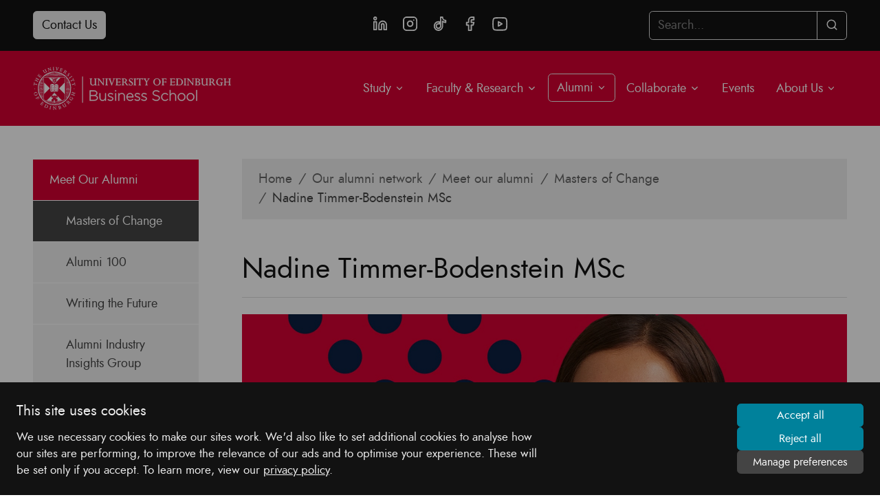

--- FILE ---
content_type: text/html; charset=UTF-8
request_url: https://www.business-school.ed.ac.uk/alumni/meet-our-alumni/masters-of-change/nadine-timmer-bodenstein
body_size: 49538
content:
<!DOCTYPE html>
<html lang="en" dir="ltr" prefix="content: http://purl.org/rss/1.0/modules/content/  dc: http://purl.org/dc/terms/  foaf: http://xmlns.com/foaf/0.1/  og: http://ogp.me/ns#  rdfs: http://www.w3.org/2000/01/rdf-schema#  schema: http://schema.org/  sioc: http://rdfs.org/sioc/ns#  sioct: http://rdfs.org/sioc/types#  skos: http://www.w3.org/2004/02/skos/core#  xsd: http://www.w3.org/2001/XMLSchema# ">
  <head>
    <meta charset="utf-8" />
<link rel="canonical" href="https://www.business-school.ed.ac.uk/alumni/meet-our-alumni/masters-of-change/nadine-timmer-bodenstein" />
<meta name="description" content="The University of Edinburgh MSc in Management gave me invaluable organisational and management skills that I rely on every day. Join the Masters of Change." />
<meta property="og:site_name" content="University of Edinburgh Business School" />
<meta property="og:type" content="page" />
<meta property="og:url" content="https://www.business-school.ed.ac.uk/alumni/meet-our-alumni/masters-of-change/nadine-timmer-bodenstein" />
<meta property="og:title" content="Nadine Timmer-Bodenstein MSc" />
<meta property="og:description" content="The course


  Why did you choose to study at the University of Edinburgh Business School (UEBS)?

I first visited Edinburgh when I was about 15 and immediately fell in love with the city - its history, culture and above all the people - and I remember thinking about how incredible it would be to study there.

Having grown up in Cape Town, and upon completing my BSc in Biochemistry &amp; Genetics at the University of Cape Town, I decided I wanted to pursue further education and I immediately thought about Edinburgh." />
<meta property="profile:username" content="rstewa17" />
<meta name="twitter:card" content="summary" />
<meta name="twitter:description" content="The course


  Why did you choose to study at the University of Edinburgh Business School (UEBS)?

I first visited Edinburgh when I was about 15 and immediately fell in love with the city - its history, culture and above all the people - and I remember thinking about how incredible it would be to study there.

Having grown up in Cape Town, and upon completing my BSc in Biochemistry &amp; Genetics at the University of Cape Town, I decided I wanted to pursue further education and I immediately thought about Edinburgh." />
<meta name="twitter:site" content="@uoebusiness" />
<meta name="twitter:title" content="Nadine Timmer-Bodenstein MSc" />
<meta name="twitter:url" content="https://www.business-school.ed.ac.uk/alumni/meet-our-alumni/masters-of-change/nadine-timmer-bodenstein" />
<meta name="Generator" content="Drupal 9 (https://www.drupal.org)" />
<meta name="MobileOptimized" content="width" />
<meta name="HandheldFriendly" content="true" />
<meta name="viewport" content="width=device-width, initial-scale=1.0" />
<meta http-equiv="x-ua-compatible" content="ie=edge" />
<link rel="shortcut icon" href="/sites/default/files/uni-crest-red.jpg" type="image/jpeg" />
<link rel="revision" href="https://www.business-school.ed.ac.uk/alumni/meet-our-alumni/masters-of-change/nadine-timmer-bodenstein" />
<script src="/sites/default/files/google_tag/global_analytics/google_tag.script.js?t8wlss" defer></script>

    <title>Alumni Career Stories | MSc Management | Nadine Timmer-Bodenstein</title>
    <link rel="stylesheet" media="all" href="/sites/default/files/css/css_RtX2gJpuYrRvzb389oEwXvp-XRJPnrn2_B1S1oS7mIs.css" />
<link rel="stylesheet" media="all" href="/sites/default/files/css/css_J4kbSJVOcyf1TJ4wmIf6ZYGqdfHFl57_ojd3tjECJeA.css" />

    
  </head>
  <body>
        
     <section id="cc_wrapper" aria-labelledby="cc_banner_heading" aria-live="polite">
  <!-- Overlay -->
  <div id="cc_overlay" class="cc-overlay"></div>
  <!-- Banner -->
  <div id="cc_banner" class="cc-banner bg-darker text-light p-4">
    <div class="cc-banner-content d-flex flex-column flex-md-row align-items-center">
      <div class="d-flex flex-column">
        <h2 id="cc_banner_heading" class="h5 m-0 mb-2">This site uses cookies
        </h2>
        <p class="small mb-0">We use necessary cookies to make our sites work. We'd also like to set additional cookies to analyse how our sites are performing, to improve the relevance of our ads and to optimise your experience. These will be set only if you accept. To learn more, view our <a class="text-light" href="https://www.business-school.ed.ac.uk/privacy-policy"><u>privacy policy</u></a>.
        </p>
      </div>
      <div class="d-flex w-100">
        <div class="cc-banner-buttons d-flex flex-column flex-fill flex-md-grow-0 ml-auto">
          <button id="cc_btn_accept_all" class="btn btn-sm btn-primary text-center">Accept all
          </button>
          <button id="cc_btn_reject_all" class="btn btn-sm btn-primary text-center">Reject all
          </button>
          <button class="btn btn-sm btn-dark text-center" data-target="#cc_modal" data-toggle="modal">Manage preferences
          </button>
        </div>
      </div>
    </div>
  </div>
  <!-- Modal -->
  <div id="cc_modal" class="cc-modal modal fade" data-backdrop="static" data-keyboard="false" tabindex="-1" aria-labelledby="cc_modal_label" aria-hidden="true">
    <div class="modal-dialog modal-dialog-centered modal-dialog-scrollable modal-lg">
      <div class="modal-content bg-light">
        <div class="cc-modal-header modal-header align-items-center">
          <h2 id="cc_modal_label" class="modal-title h5 m-0">Privacy Preferences
          </h2>
          <button aria-label="Close" class="close" data-dismiss="modal" type="button">
            <svg class="icon" viewbox="0 0 24 24" aria-hidden="true">
              <use xlink:href="#icon-close">
              </use>
            </svg>
          </button>
        </div>
        <div class="cc-modal-body modal-body p-0 px-3">
          <form id="cc_form" class="cc-form" novalidate="" onsubmit="event.preventDefault();">
            <div class="bg-white rounded">
              <div class="form-group m-0 p-3">
                <div class="d-flex align-items-center justify-content-between mb-2">
                  <h3 class="small m-0">Necessary cookies
                  </h3>
                  <div class="custom-control custom-switch">
                    <input id="cc_form_input_necessary" class="custom-control-input" type="checkbox" checked="checked" disabled="disabled" />
                    <label class="custom-control-label" for="cc_form_input_necessary">
                      <span class="sr-only">Necessary cookies</span>
                    </label>
                  </div>
                </div>
                <p class="small mb-0">These cookies are necessary for the website to function normally and cannot be turned off. They are usually set in response to actions made by you which amount to a request for services, such as setting your privacy preferences, logging in or filling in forms. You can block or delete them in your browser settings, but this may affect how the website functions.
                </p>
              </div>
              <div class="form-group m-0 p-3 border-top">
                <div class="d-flex align-items-center justify-content-between mb-2">
                  <h3 class="small m-0">Analytics cookies
                  </h3>
                  <div class="custom-control custom-switch">
                    <input id="cc_form_input_analytics" class="custom-control-input" type="checkbox" />
                    <label class="custom-control-label" for="cc_form_input_analytics">
                      <span class="sr-only">Analytics cookies</span>
                    </label>
                  </div>
                </div>
                <p class="small mb-0">These cookies allow us to monitor how our websites and services are performing by collecting data about how visitors interact with our sites. The data is collected in a way that does not directly identify anyone.
                </p>
              </div>
              <div class="form-group m-0 p-3 border-top">
                <div class="d-flex align-items-center justify-content-between mb-2">
                  <h3 class="small m-0">Marketing cookies
                  </h3>
                  <div class="custom-control custom-switch">
                    <input id="cc_form_input_marketing" class="custom-control-input" type="checkbox" />
                    <label class="custom-control-label" for="cc_form_input_marketing">
                      <span class="sr-only">Marketing cookies</span>
                    </label>
                  </div>
                </div>
                <p class="small mb-0">These cookies are set through our site by our advertising partners. They may be used by those companies to build a profile of your interests and show you relevant ads on other sites. If you disable this setting, you will experience less targeted advertising.
                </p>
              </div>
              <div class="form-group m-0 p-3 border-top">
                <div class="d-flex align-items-center justify-content-between mb-2">
                  <h3 class="small m-0">Functionality cookies
                  </h3>
                  <div class="custom-control custom-switch">
                    <input id="cc_form_input_preferences" class="custom-control-input" type="checkbox" />
                    <label class="custom-control-label" for="cc_form_input_preferences">
                      <span class="sr-only">Functionality cookies</span>
                    </label>
                  </div>
                </div>
                <p class="small mb-0">These cookies enable us to provide enhanced functionality and personalisation. They may be set by us or by third party providers whose services we have added to our pages.
                </p>
              </div>
            </div>
          </form>
        </div>
        <div class="cc-modal-footer modal-footer">
          <button id="cc_btn_accept_some" class="btn btn-dark" data-dismiss="modal" form="cc_form" type="submit">Save and close
          </button>
        </div>
      </div>
    </div>
  </div>
</section>    <div aria-label="Skip to Content Link">
      <a href="#main-content" class="visually-hidden focusable">
      Skip to Content
      </a>
    </div>
    <noscript aria-hidden="true"><iframe src="https://www.googletagmanager.com/ns.html?id=GTM-N48J5GD" height="0" width="0" style="display:none;visibility:hidden"></iframe></noscript>
      <div class="dialog-off-canvas-main-canvas" data-off-canvas-main-canvas>
    


<header class="mb-5">
      <div>
    <nav class="bg-darker" aria-labelledby="contactHeader">
	<div class="row" id="contactHeader">
		<div class="col-6 col-md-4 contact">
			<a href="https://www.business-school.ed.ac.uk/about/contact" class="btn btn-light">Contact Us</a>
		</div>
		<div class="col-md-4 text-center social">
      <a href="https://www.linkedin.com/school/uoebusiness" target="_blank">
        <svg class="icon">
          <use xlink:href="#icon-social-linkedin"></use>
        </svg>
        <span class="sr-only">LinkedIn</span>
      </a>
      <a href="https://instagram.com/uoebusiness" target="_blank">
        <svg class="icon">
          <use xlink:href="#icon-social-instagram"></use>
        </svg>
        <span class="sr-only">Instagram</span>
      </a>
            <a href="https://www.tiktok.com/@uoebusiness" target="_blank">
      <svg class="icon">
        <use xlink:href="#icon-social-tiktok"></use>
      </svg>
      <span class="sr-only">Tik Tok</span>
      </a>
                                          <a href="https://www.facebook.com/uoebusiness" target="_blank">
        <svg class="icon">
          <use xlink:href="#icon-social-facebook"></use>
        </svg>
        <span class="sr-only">Facebook</span>
      </a>
      <a href="https://www.youtube.com/user/uoebusiness" target="_blank">
        <svg class="icon">
          <use xlink:href="#icon-social-youtube"></use>
        </svg>
        <span class="sr-only">YouTube</span>
      </a>
		</div>
		<div class="col-6 col-md-4 text-right search">
			<form block="block-searchform" action="/search/node" method="get" id="search-block-form" accept-charset="UTF-8" data-drupal-form-fields="edit-keys">
				<div class="input-group">
					<input placeholder="Search..." aria-label="Search..." data-drupal-selector="edit-keys" type="text" id="edit-keys" name="keys" value="" size="15" maxlength="128" class="form-control">
					<div data-drupal-selector="edit-actions" class="input-group-append" id="edit-actions">
						<button class="btn btn-outline-light" data-drupal-selector="edit-submit" type="submit" id="edit-submit">
							<svg class="icon">
					          <use xlink:href="#icon-search"></use>
					        </svg>
							<span class="sr-only">Search</span>
						</button>
					</div>
				</div>
			</form>
		</div>
	</div>
</nav>
<nav role="navigation" aria-label="Main Navigation" id="block-mainnavigation">
            
  

        
<div class="mega bg-secondary">
    <nav class="navbar navbar-expand-lg navbar-dark" aria-labelledby="mainNavbarNav">
        <a href="https://www.business-school.ed.ac.uk/" class="navbar-brand logo" title="Homepage"><img class="mr-3 landscape" src="https://www.business-school.ed.ac.uk//themes/custom/uebs-gel/images/uebs-logo-white.svg" alt="University of Edinburgh Business School"></a>
        <button class="navbar-toggler collapsed" type="button" data-toggle="collapse" data-target="#mainNavbarNav" aria-controls="mainNavbarNav" aria-expanded="false" aria-label="Toggle navigation">
            <span class="icon-bar"></span>
            <span class="icon-bar"></span>
            <span class="icon-bar"></span>
        </button>
        <div class="collapse navbar-collapse" id="mainNavbarNav">
                 	        	        	        <ul class="navbar-nav ml-auto">
	        	        									            	            	            	            <li class="dropdown">
										<a href="#" id="navbarDropdown0-1" class="dropdown-toggle" role="button" data-toggle="dropdown" aria-haspopup="true" aria-expanded="false">
					Study
	            	<svg class="icon down">
	                	<use xlink:href="#icon-chevron-down"></use>
	            	</svg></a>
	            	            
	            
	            	            	             	        	        	        <div class="dropdown-menu dropdown-menu-right" aria-labelledby="navbarDropdown0-1">
	        	        									            	            
	            	            <a href="/mba">MBA</a>
	            
	            	            
	            	            
	        									            	            
	            	            <a href="/msc">Masters</a>
	            
	            	            
	            	            
	        									            	            
	            	            <a href="/undergraduate">Undergraduate</a>
	            
	            	            
	            	            
	        									            	            
	            	            <a href="/phd">PhD</a>
	            
	            	            
	            	            
	        									            	            
	            	            <a href="/executive-education">Executive Education</a>
	            
	            	            
	            	            
	        									            	            
	            	            <a href="/online">Study Online</a>
	            
	            	            
	            	            
	        	        	        </div>
	        		    
	            
	            	            	            </li>
	            
	        									            	            	            	            <li class="dropdown">
										<a href="#" id="navbarDropdown0-2" class="dropdown-toggle" role="button" data-toggle="dropdown" aria-haspopup="true" aria-expanded="false">
					Faculty &amp; Research
	            	<svg class="icon down">
	                	<use xlink:href="#icon-chevron-down"></use>
	            	</svg></a>
	            	            
	            
	            	            	             	        	        	        <div class="dropdown-menu dropdown-menu-right" aria-labelledby="navbarDropdown0-2">
	        	        									            	            
	            	            <a href="/research">Our Research</a>
	            
	            	            
	            	            
	        									            	            
	            	            <a href="/research/faculty">Faculty A-Z</a>
	            
	            	            
	            	            
	        									            	            
	            	            <a href="/research/centres-networks">Centres &amp; Initiatives</a>
	            
	            	            
	            	            
	        									            	            
	            	            <a href="/research/themes">Research Themes</a>
	            
	            	            
	            	            
	        									            	            
	            	            <a href="/research/areas">Subject Groups</a>
	            
	            	            
	            	            
	        									            	            
	            	            <a href="/research/impact">Research Impact</a>
	            
	            	            
	            	            
	        									            	            
	            	            <a href="/research/blog">News</a>
	            
	            	            
	            	            
	        									            	            
	            	            <a href="/research/current-students">Current Postgraduate Researchers</a>
	            
	            	            
	            	            
	        									            	            
	            	            <a href="/research/completed-phds">Completed PhDs</a>
	            
	            	            
	            	            
	        									            	            
	            	            <a href="/research/visiting-scholars">Visiting Scholars</a>
	            
	            	            
	            	            
	        									            	            
	            	            <a href="/research/ethics-integrity">Ethics &amp; Integrity</a>
	            
	            	            
	            	            
	        	        	        </div>
	        		    
	            
	            	            	            </li>
	            
	        									            	            	            	            <li class="dropdown active">
										<a href="#" id="navbarDropdown0-3" class="dropdown-toggle" role="button" data-toggle="dropdown" aria-haspopup="true" aria-expanded="false">
					Alumni
	            	<svg class="icon down">
	                	<use xlink:href="#icon-chevron-down"></use>
	            	</svg></a>
	            	            
	            
	            	            	             	        	        	        <div class="dropdown-menu dropdown-menu-right" aria-labelledby="navbarDropdown0-3">
	        	        									            	            
	            	            <a href="/alumni">Our Alumni Network</a>
	            
	            	            
	            	            
	        									            	            
	            	            <a href="/alumni/events">Alumni Events</a>
	            
	            	            
	            	            
	        									            	            
	            	            <a class="active" href="/alumni/meet-our-alumni">Meet Our Alumni</a>
	            
	            	            	             	
	            
	            	            
	        									            	            
	            	            <a href="/alumni/aluminate">Aluminate</a>
	            
	            	            
	            	            
	        									            	            
	            	            <a href="/alumni/get-involved">Get Involved</a>
	            
	            	            
	            	            
	        									            	            
	            	            <a href="/alumni/stay-connected">Stay Connected</a>
	            
	            	            
	            	            
	        									            	            
	            	            <a href="/alumni/support-us">Support the School</a>
	            
	            	            
	            	            
	        									            	            
	            	            <a href="/alumni/update-your-details">Update Your Details</a>
	            
	            	            
	            	            
	        									            	            
	            	            <a href="/alumni/news">News</a>
	            
	            	            
	            	            
	        	        	        </div>
	        		    
	            
	            	            	            </li>
	            
	        									            	            	            	            <li class="dropdown">
										<a href="#" id="navbarDropdown0-4" class="dropdown-toggle" role="button" data-toggle="dropdown" aria-haspopup="true" aria-expanded="false">
					Collaborate
	            	<svg class="icon down">
	                	<use xlink:href="#icon-chevron-down"></use>
	            	</svg></a>
	            	            
	            
	            	            	             	        	        	        <div class="dropdown-menu dropdown-menu-right" aria-labelledby="navbarDropdown0-4">
	        	        									            	            
	            	            <a href="/collaborate">Opportunities for Collaboration</a>
	            
	            	            
	            	            
	        									            	            
	            	            <a href="/collaborate/student-projects">Student Projects</a>
	            
	            	            
	            	            
	        									            	            
	            	            <a href="/collaborate/share-your-insights">Share Your Insights</a>
	            
	            	            
	            	            
	        									            	            
	            	            <a href="/collaborate/recruit-our-students">Recruit Our Students</a>
	            
	            	            
	            	            
	        									            	            
	            	            <a href="/collaborate/access-research-expertise">Access Research Expertise</a>
	            
	            	            
	            	            
	        									            	            
	            	            <a href="/collaborate/develop-your-talent">Develop Your Talent</a>
	            
	            	            
	            	            
	        									            	            
	            	            <a href="/collaborate/dissertation-executive-summaries">Dissertation executive summaries</a>
	            
	            	            
	            	            
	        									            	            
	            	            <a href="/collaborate/contact">Contact</a>
	            
	            	            
	            	            
	        	        	        </div>
	        		    
	            
	            	            	            </li>
	            
	        									            	            	            	            <li><a href="/events">Events</a>
	            	            
	            
	            	            
	            	            	            </li>
	            
	        									            	            	            	            <li class="dropdown">
										<a href="#" id="navbarDropdown0-6" class="dropdown-toggle" role="button" data-toggle="dropdown" aria-haspopup="true" aria-expanded="false">
					About Us
	            	<svg class="icon down">
	                	<use xlink:href="#icon-chevron-down"></use>
	            	</svg></a>
	            	            
	            
	            	            	             	        	        	        <div class="dropdown-menu dropdown-menu-right" aria-labelledby="navbarDropdown0-6">
	        	        									            	            
	            	            <a href="/about">The School</a>
	            
	            	            
	            	            
	        									            	            
	            	            <a href="/about/accreditation-rankings">Rankings, Achievements &amp; Accreditation</a>
	            
	            	            
	            	            
	        									            	            
	            	            <a href="/about/mission-vision-values">Mission, Vision &amp; Values</a>
	            
	            	            
	            	            
	        									            	            
	            	            <a href="/about/news">School News</a>
	            
	            	            
	            	            
	        									            	            
	            	            <a href="/about/why-edinburgh">Why Edinburgh?</a>
	            
	            	            
	            	            
	        									            	            
	            	            <a href="/about/history">History</a>
	            
	            	            
	            	            
	        									            	            
	            	            <a href="/about/structure">Our Structure</a>
	            
	            	            
	            	            
	        									            	            
	            	            <a href="/about/work-with-us">Work With Us</a>
	            
	            	            
	            	            
	        									            	            
	            	            <a href="/about/people">Our Staff</a>
	            
	            	            
	            	            
	        									            	            
	            	            <a href="/about/coaching-culture">Coaching Culture</a>
	            
	            	            
	            	            
	        									            	            
	            	            <a href="/about/facilities-resources">Facilities &amp; Resources</a>
	            
	            	            
	            	            
	        									            	            
	            	            <a href="/about/facts">Fast Facts</a>
	            
	            	            
	            	            
	        									            	            
	            	            <a href="/about/blog">School Blog</a>
	            
	            	            
	            	            
	        									            	            
	            	            <a href="/about/contact">Contact Us</a>
	            
	            	            
	            	            
	        	        	        </div>
	        		    
	            
	            	            	            </li>
	            
	        	        	        </ul>
	        		    
        </div>
    </nav>
</div>


  </nav>

  </div>

</header>
<div class="container" role="main">
    <div class="row">
                                                            <div class="col-md-3 pr-lg-5">
            <aside class="layout-sidebar-first" role="navigation">
                  <div>
    <nav role="navigation" aria-label="Context Navigation" id="block-mainnavigation-2">
            
  

        
<div class="context">
    <nav class="navbar navbar-expand-md p-0" aria-labelledby="navbarNav">
        <button class="navbar-toggler collapsed" type="button" data-toggle="collapse" data-target="#navbarNav" aria-controls="navbarNav" aria-expanded="false" aria-label="Toggle navigation">
            <span class="icon-bar"></span>
            <span class="icon-bar"></span>
            <span class="icon-bar"></span>
        </button>
        <div class="collapse navbar-collapse" id="navbarNav">
                                    <ul class="navbar-nav">
                                        <li>
                <a href="/alumni">Our Alumni Network</a>
                                            </li>
                                <li>
                <a href="/alumni/events">Alumni Events</a>
                                            </li>
                                <li class="active">
                <a href="/alumni/meet-our-alumni">Meet Our Alumni</a>
                                                                    <ul>
                                        <li class="sub-active">
                <a href="/alumni/meet-our-alumni/masters-of-change">Masters of Change</a>
                                            </li>
                                <li>
                <a href="/alumni/writingthefuture/alumni-100">Alumni 100</a>
                                            </li>
                                <li>
                <a href="/writingthefuture">Writing the Future</a>
                                            </li>
                                <li>
                <a href="/alumni/meet-our-alumni/industry-insights-group">Alumni Industry Insights Group</a>
                                            </li>
                                <li>
                <a href="/alumni/meet-our-alumni/notable-alumni">Notable Alumni</a>
                                            </li>
                </ul>
    
                            </li>
                                <li>
                <a href="/alumni/aluminate">Aluminate</a>
                                            </li>
                                <li>
                <a href="/alumni/get-involved">Get Involved</a>
                                            </li>
                                <li>
                <a href="/alumni/stay-connected">Stay Connected</a>
                                            </li>
                                <li>
                <a href="/alumni/support-us">Support the School</a>
                                            </li>
                                <li>
                <a href="/alumni/update-your-details">Update Your Details</a>
                                            </li>
                                <li>
                <a href="/alumni/news">News</a>
                                            </li>
                </ul>
    
        </div>
    </nav>
</div>     


  </nav>

  </div>

            </aside>
        </div>
                
                <div class="col-md-9">
              <div>
    <div id="block-breadcrumbs" aria-label="Breadcrumb Navigation">
  
    
        <nav role="navigation" aria-label="Breadcrumb">
    <ol class="breadcrumb">
                <li class="breadcrumb-item text-truncate"><a href="/">Home</a></li>
                <li class="breadcrumb-item text-truncate"><a href="/alumni">Our alumni network</a></li>
                <li class="breadcrumb-item text-truncate"><a href="/alumni/meet-our-alumni">Meet our alumni</a></li>
                <li class="breadcrumb-item text-truncate"><a href="/alumni/meet-our-alumni/masters-of-change">Masters of Change</a></li>
                <li class="breadcrumb-item text-truncate">Nadine Timmer-Bodenstein MSc</li>
        </ol>
  </nav>

  </div>
<div id="block-pagetitle" aria-label="Page Title">
  
    
      <div class="page-header" role="banner" id="main-content">

  <h1><span>Nadine Timmer-Bodenstein MSc</span>
</h1>

</div>

  </div>

  </div>


                        <div>
                  <div>
    <div id="block-uebsgel-content">
  
    
      <div class="node__content">
  <div class="row mt-4 mb-5">
    <div class="col">
      <figure class="figure landscape d-block">
                
      <div>  	<img  src="/sites/default/files/2024-04/nadine-timmer.jpg" width="1600" height="1067" alt="Nadine Timmer-Bodenstein Headshot" loading="lazy" typeof="foaf:Image" class="size-full" />
	


</div>
  
                <figcaption class="figure-caption-alt text-right d-none d-sm-block">Nadine Timmer-Bodenstein MSc
        </figcaption>
      </figure>
      <div class="bg-uniblue text-white p-4 clearfix">
        <p class="h3 my-1 float-right">Changing global brands via new propositions and products</p>
      </div>
    </div>
  </div>
  <div class="h5 mb-4">
    <dl class="row row-cols-1 row-cols-sm-2 mb-0">
              <div class="col">
          <dt>Job title</dt>
          <dd class="mb-4">
            <strong>Product Lead</strong>
          </dd>
        </div>
                    <div class="col">
          <dt>Company</dt>
          <dd class="mb-4">
            <strong>11:FS</strong>
          </dd>
        </div>
                    <div class="col">
          <dt>Programme</dt>
          <dd class="mb-4">
            <strong>MSc Management</strong>
          </dd>
        </div>
            
              <div class="col">
          <dt>Graduation year</dt>
          <dd class="mb-4">
            <strong>2017</strong>
          </dd>
        </div>
       
    </dl>
  </div>
  
      <div><h2 class="mb-4">The course
</h2>
<p>
  <strong>Why did you choose to study at the University of Edinburgh Business School (UEBS)?</strong>
</p>
<p>I first visited Edinburgh when I was about 15 and immediately fell in love with the city - its history, culture and above all the people - and I remember thinking about how incredible it would be to study there.
</p>
<p>Having grown up in Cape Town, and upon completing my BSc in Biochemistry &amp; Genetics at the University of Cape Town, I decided I wanted to pursue further education and I immediately thought about Edinburgh.
</p>
<p>After doing my research I discovered that the University of Edinburgh Business School had exactly the type of degree I was looking for, one that would bridge the gap between science and business.
</p>
<p>
  <strong>What was it about the degree programme that particularly attracted you?</strong>
</p>
<p>The biggest draw for me was the breadth and depth of subjects available on the Masters in Management course.
</p>
<p>After completing my BSc, I knew I wanted to pivot into the world of business and I was looking for an intense and comprehensive deep dive into management - everything from accounting to marketing to consumer behaviour.
</p>
<p>I was also attracted by the prospect of meeting like-minded individuals from all across the globe and I knew that the Business School attracted many international students.
</p>
<p>Lastly, the Masters in Management at the Business School is consistently ranked as one of the best in the UK, so I knew I would receive a top quality education.
</p>
<h2 class="mt-5 mb-4">Your career
</h2>
<p>
  <strong>Can you tell us about your career before and after graduating?</strong>
</p>
<p>After graduating, I joined the Barclays Graduate Programme. There I completed a number of rotations across the Retail bank, the Wealth Management and Investments business and the Ventures business.
</p>
<p>I was promoted to Vice President and moved into a strategy &amp; innovation role in the Ventures business where I combined emerging technologies with intuitive design to make customer engagement more personal and relevant.
</p>
<p>After four and a half years at Barclays, I was excited to explore new opportunities and I took a role at 11:FS, a fintech consultancy. Since joining, I have worked on a wealth management proposition in Singapore for one of the world’s largest wealth managers. I’ve worked on a private banking proposition in the US and with a credit union in Canada.
</p>
<blockquote class="blockquote-dark mt-5">My Masters gave me invaluable organisational and management skills that I rely on every day.</blockquote>
<cite class="cite-dark mb-5">Nadine Timmer-Bodenstein MSc</cite>
<p>
  <strong>How did your degree prepare you for your career?</strong>
</p>
<p>I was never someone who knew exactly what they wanted to do and, quite honestly, I fell into banking.
</p>
<p>The Masters in Management programme adopts a holistic approach to business and management so it prepared me so well to be adaptable to whatever industry I ended up in. The programme really contributed to me building my confidence, creating a personal brand and thinking about the type of impact I wanted to have.
</p>
<h2 class="mt-5 mb-4">Masters of Change
</h2>
<p>
  <strong>What notable changes has your degree enabled you to make in your professional or personal life?</strong>
</p>
<p>From a professional perspective, my degree enabled me to change field from science to business and to do so with confidence. It gave me the skills - both technical and soft skills - to excel on my graduate programme, which subsequently paved the way for the opportunities I’ve had since then.
</p>
<p>From a personal perspective, I met lifelong friends whilst at the Business School, two of whom were able to travel to South Africa this year to attend my wedding.
</p>
<p>
  <strong>What are the changes you have been able to make in your chosen field, of which you are most proud?</strong>
</p>
<p>At 11:FS I get to work with global brands to define new digital banking propositions and products that answer real needs so that our clients and their customers thrive.
</p>
<p>I am motivated by making a difference in customer’s lives and I’m proud of the fact that I can do so whilst also transferring knowledge to my clients in the process.
</p>
<p>
  <strong>How did your studies at the Business School help you to make those changes?</strong>
</p>
<p>The Business School gave me the knowledge I needed to change from science to business, the confidence I needed to believe that I could excel in a new field, the skills I needed to manage people and teams effectively and the friends I needed to support me through these changes.
</p>
<p>
  <strong>What key things that you learnt at the Business School do you still rely on today?</strong>
</p>
<p>As part of my Masters programme, we had to complete a number of group assignments. At the time I wasn’t too excited by this prospect because I was worried about managing differences in work ethic, working style and commitment to the assignment. However, those group assignments taught me invaluable organisation and management skills that I still rely on today: project planning, time management, objective setting, review cycles and clear communication. These are skills that I practice every day and are some of my greatest strengths.
</p>
<h2 class="mt-5 mb-4">Course highlights and advice
</h2>
<p>
  <strong>What are your best memories on the programme?</strong>
</p>
<p>I have a standout person, instead of a moment, and that person is Augusto Voltes-Dorta. Augusto was my Economics lecturer and dissertation advisor. He went above and beyond to provide me, and the rest of the class, with standout education and support.
</p>
<p>My best memories are of experiences with my friends: a ceilidh during induction week, a trip to North Berwick for beach walks and fish and chips, a class trip to Gran Canaria, picnics in the Meadows, the South African Society ball and many more.
</p>
<p>
  <strong>What one piece of advice would you give to current students and recent graduates?</strong>
</p>
<p>If your experience is anything like mine was, this will be one of the best years of your life. Submit your assignments on time, contribute fairly to group work, excel at the subjects that interest you the most. But most importantly, invest in friendships that will last a lifetime. Explore Edinburgh and its beautiful surrounds and enjoy your months of being a student.
</p></div>
  
  <div class="lead-alt mt-5">
    <h2 class="mb-4 mt-0">Join the Masters of Change</h2>
    <a class="btn btn-outline-dark" href="/msc/management">MSc Management</a>
    <span class="sr-only">Programme Link</span>
  </div>
  </div>
  </div>
<div class="views-element-container" id="block-views-block-masters-of-change-masters-of-change-three-card">
  
      <h2>More alumni stories</h2>
    
      <div block="block-views-block-masters-of-change-masters-of-change-three-card">
  <div class="js-view-dom-id-b462967d506c77fc968b8501b9e6548aff6463d76363ec0d34a0cd91c172d291">
  
  
  

  
  
  
  <div class="views-view-grid horizontal cols-9 clearfix">
            <div class="row row-cols-1 row-cols-sm-2 row-cols-lg-3">
                  <div class="col d-flex mb-4">
<div class="card">
        	<img src="/sites/default/files/styles/card/public/2024-09/brenda-garcilita-romero.jpg?itok=EeQTA4Fi" alt="Brenda Garcilita Romero Headshot" loading="lazy" typeof="foaf:Image" class="card-img-top" />
	




    <div class="card-body d-flex flex-column">
    <h3 class="card-title">Brenda Garcilita Romero MBA</h3>
    <p><span class="badge badge-pill badge-light d-inline text-wrap">MBA</span></p>
    <p><q>The MBA expanded my horizons and enabled me to pivot my career.</q></p>
    <a href="/alumni/meet-our-alumni/masters-of-change/brenda-garcilita-romero" class="btn btn-primary mt-auto mr-auto">Read 
      Brenda&#039;s
   story</a>
  </div>
</div>
</div>
                  <div class="col d-flex mb-4">
<div class="card">
        	<img src="/sites/default/files/styles/card/public/2024-07/chester-enslin.jpg?itok=Z_VuoBt3" alt="Chester Enslin Headshot" loading="lazy" typeof="foaf:Image" class="card-img-top" />
	




    <div class="card-body d-flex flex-column">
    <h3 class="card-title">Chester Enslin MBA</h3>
    <p><span class="badge badge-pill badge-light d-inline text-wrap">MBA (Online)</span></p>
    <p><q>The Online MBA gives me the MBA I always wanted without pausing my career.</q></p>
    <a href="/alumni/meet-our-alumni/masters-of-change/chester-enslin" class="btn btn-primary mt-auto mr-auto">Read 
      Chester&#039;s
   story</a>
  </div>
</div>
</div>
                  <div class="col d-flex mb-4">
<div class="card">
        	<img src="/sites/default/files/styles/card/public/2024-04/denise-spiteri.jpg?itok=TIxH5e_V" alt="Denise Spiteri Headshot" loading="lazy" typeof="foaf:Image" class="card-img-top" />
	




    <div class="card-body d-flex flex-column">
    <h3 class="card-title">Denise Spiteri MSc</h3>
    <p><span class="badge badge-pill badge-light d-inline text-wrap">MSc Finance</span></p>
    <p><q>I provide investors with insights on current market trends.</q></p>
    <a href="/alumni/meet-our-alumni/masters-of-change/denise-spiteri" class="btn btn-primary mt-auto mr-auto">Read 
      Denise&#039;s
   story</a>
  </div>
</div>
</div>
              </div>
      </div>

  
  

  
  

  
  
</div>
</div>

  </div>

  </div>

            </div>
        </div>

                    </div>
</div>

<footer role="contentinfo">
      <div>
    <nav role="navigation" aria-label="Footer" id="block-footer">
            
  

        
<footer class="footer-container primary-footer">
  <div class="container">
    <div class="row">
      <div class="col-md social">
        <h3 class="h5 mt-0">Contact</h3>
        <p>University of Edinburgh Business School<br /> 29 Buccleuch Place<br /> Edinburgh
          <br /> EH8 9JS
        </p>
        <h3 class="h5 mt-0">Connect with Us</h3>
        <a href="https://www.linkedin.com/school/uoebusiness" target="_blank">
          <svg class="icon">
            <use xlink:href="#icon-social-linkedin"></use>
          </svg>
          <span class="sr-only">LinkedIn</span>
        </a>
        <a href="https://instagram.com/uoebusiness" target="_blank">
          <svg class="icon">
            <use xlink:href="#icon-social-instagram"></use>
          </svg>
          <span class="sr-only">Instagram</span>
        </a>
        <a href="https://www.tiktok.com/@uoebusiness" target="_blank">
          <svg class="icon">
            <use xlink:href="#icon-social-tiktok"></use>
          </svg>
          <span class="sr-only">Tik Tok</span>
        </a>
                                                        <a href="https://www.facebook.com/uoebusiness" target="_blank">
          <svg class="icon">
            <use xlink:href="#icon-social-facebook"></use>
          </svg>
          <span class="sr-only">Facebook</span>
        </a>
        <a href="https://www.youtube.com/user/uoebusiness" target="_blank">
          <svg class="icon">
            <use xlink:href="#icon-social-youtube"></use>
          </svg>
          <span class="sr-only">YouTube</span>
        </a>
      </div>
      <div class="col-md">
                                                                                                                <h3 class="h5 mt-0">The School</h3>
        <p>
                                                                                                                                  <a href="/about/mission-vision-values">Mission, Vision &amp; Values</a>
                                                                                <a href="/about/why-edinburgh">Why Edinburgh?</a>
                                                                                <a href="/about/history">History</a>
                                                                                                                                                                                                        <a href="/about/people">Our Staff</a>
                                                                                                                                                                                                                                                                                                          </p>
                      </div>
      <div class="col-md">
                        <h3 class="h5 mt-0">Study in Edinburgh</h3>
        <p>
                    <a href="/mba">MBA</a>
                    <a href="/msc">Masters</a>
                    <a href="/undergraduate">Undergraduate</a>
                    <a href="/phd">PhD</a>
                    <a href="/executive-education">Executive Education</a>
                    <a href="/online">Study Online</a>
                  </p>
                                                                                                      </div>
      <div class="col-md accreditation">
        <h3 class="h5 mt-0">Accreditations</h3>
        <div class="container p-0">
          <div class="row row-cols-1 row-cols-lg-2">
            <div class="col flex align-items-center mb-4 mb-lg-3">
              <a href="https://www.aacsb.edu/" aria-label="AACSB Link" target="_blank" class="w-100">
                <img src="https://www.business-school.ed.ac.uk//themes/custom/uebs-gel/images/logo-aacsb-white.svg" alt="AACSB logo"
                  class="landscape p-0">
              </a>
            </div>
            <div class="col flex align-items-center mb-4 mb-lg-3">
              <a href="https://efmdglobal.org/accreditations/business-schools/equis/" aria-label="Equis Link"
                target="_blank" class="w-100">
                <img src="https://www.business-school.ed.ac.uk/themes/custom/uebs-gel/images/logo-equis-white.svg" alt="EQUIS logo"
                  class="landscape p-0">
              </a>
            </div>
            <div class="col flex align-items-center mb-4 mb-lg-3">
              <a href="https://www.associationofmbas.com/" aria-label="AMBA Link" target="_blank" class="w-100">
                <img src="https://www.business-school.ed.ac.uk/themes/custom/uebs-gel/images/logo-amba-white.svg" alt="AMBA logo"
                  class="landscape p-0">
              </a>
            </div>
            <div class="col flex align-items-center mb-4 mb-lg-3">
              <a href="https://www.advance-he.ac.uk/equality-charters/" aria-label="Athena SWAN Link" target="_blank"
                class="w-100">
                <img src="https://www.business-school.ed.ac.uk/themes/custom/uebs-gel/images/logo-assa-white.svg"
                  alt="Athena SWAN Silver Award logo" class="landscape p-0">
              </a>
            </div>
          </div>
        </div>
      </div>
    </div>
  </div>
</footer>
<div class="footer-container tertiary-footer">
  <div class="container">
    <div class="row">
      <div class="col legal">
                <a href="https://www.ed.ac.uk">University of Edinburgh
                  </a>
                <a href="/terms-and-conditions">Terms &amp; Conditions
                  </a>
                <a href="/freedom-of-information">Freedom of Information
                  </a>
                <a href="/privacy-policy">Privacy &amp; Cookies
                  </a>
                <a href="/accessibility">Website Accessibility
                  </a>
                <a href="/staff-services">Staff
                    <svg class="icon">
            <use xlink:href="#icon-lock"></use>
          </svg>
          <span class="sr-only">Lock</span>
                  </a>
                <a href="/current-students">Current Students
                    <svg class="icon">
            <use xlink:href="#icon-lock"></use>
          </svg>
          <span class="sr-only">Lock</span>
                  </a>
              </div>
    </div>
  </div>
</div>



  </nav>

  </div>

</footer>

  </div>

    
    <script type="application/json" data-drupal-selector="drupal-settings-json">{"path":{"baseUrl":"\/","scriptPath":null,"pathPrefix":"","currentPath":"node\/12535","currentPathIsAdmin":false,"isFront":false,"currentLanguage":"en","themeUrl":"https:\/\/www.business-school.ed.ac.uk\/themes\/custom\/uebs-gel"},"pluralDelimiter":"\u0003","user":{"uid":0,"permissionsHash":"ff427a2daafc542f946b151b2fde220f0b1018f25ef301f8b30f1d70ca29ba26"}}</script>
<script src="/core/misc/drupalSettingsLoader.js?v=9.2.10"></script>
<script src="/themes/custom/uebs-gel/js/uebs-gel.js?v=1.x"></script>
<script src="/themes/custom/uebs-gel/js/sprites.js?v=1.x"></script>
<script src="/modules/custom/cookie-app-module/js/cookieapp.js?v=1.x"></script>

  </body>
</html>


--- FILE ---
content_type: text/css
request_url: https://www.business-school.ed.ac.uk/sites/default/files/css/css_J4kbSJVOcyf1TJ4wmIf6ZYGqdfHFl57_ojd3tjECJeA.css
body_size: 45953
content:
.datepicker{border-radius:4px;direction:ltr;}.datepicker-inline{width:220px;}.datepicker-rtl{direction:rtl;}.datepicker-rtl.dropdown-menu{left:auto;}.datepicker-rtl table tr td span{float:right;}.datepicker-dropdown{top:0;left:0;padding:4px;}.datepicker-dropdown:before{content:'';display:inline-block;border-left:7px solid transparent;border-right:7px solid transparent;border-bottom:7px solid rgba(0,0,0,0.15);border-top:0;border-bottom-color:rgba(0,0,0,0.2);position:absolute;}.datepicker-dropdown:after{content:'';display:inline-block;border-left:6px solid transparent;border-right:6px solid transparent;border-bottom:6px solid #fff;border-top:0;position:absolute;}.datepicker-dropdown.datepicker-orient-left:before{left:6px;}.datepicker-dropdown.datepicker-orient-left:after{left:7px;}.datepicker-dropdown.datepicker-orient-right:before{right:6px;}.datepicker-dropdown.datepicker-orient-right:after{right:7px;}.datepicker-dropdown.datepicker-orient-bottom:before{top:-7px;}.datepicker-dropdown.datepicker-orient-bottom:after{top:-6px;}.datepicker-dropdown.datepicker-orient-top:before{bottom:-7px;border-bottom:0;border-top:7px solid rgba(0,0,0,0.15);}.datepicker-dropdown.datepicker-orient-top:after{bottom:-6px;border-bottom:0;border-top:6px solid #fff;}.datepicker table{margin:0;-webkit-touch-callout:none;-webkit-user-select:none;-khtml-user-select:none;-moz-user-select:none;-ms-user-select:none;user-select:none;}.datepicker table tr td,.datepicker table tr th{text-align:center;width:30px;height:30px;border-radius:4px;border:none;}.table-striped .datepicker table tr td,.table-striped .datepicker table tr th{background-color:transparent;}.datepicker table tr td.old,.datepicker table tr td.new{color:#777777;}.datepicker table tr td.day:hover,.datepicker table tr td.focused{background:#eeeeee;cursor:pointer;}.datepicker table tr td.disabled,.datepicker table tr td.disabled:hover{background:none;color:#777777;cursor:default;}.datepicker table tr td.highlighted{color:#000;background-color:#d9edf7;border-color:#85c5e5;border-radius:0;}.datepicker table tr td.highlighted:focus,.datepicker table tr td.highlighted.focus{color:#000;background-color:#afd9ee;border-color:#298fc2;}.datepicker table tr td.highlighted:hover{color:#000;background-color:#afd9ee;border-color:#52addb;}.datepicker table tr td.highlighted:active,.datepicker table tr td.highlighted.active{color:#000;background-color:#afd9ee;border-color:#52addb;}.datepicker table tr td.highlighted:active:hover,.datepicker table tr td.highlighted.active:hover,.datepicker table tr td.highlighted:active:focus,.datepicker table tr td.highlighted.active:focus,.datepicker table tr td.highlighted:active.focus,.datepicker table tr td.highlighted.active.focus{color:#000;background-color:#91cbe8;border-color:#298fc2;}.datepicker table tr td.highlighted.disabled:hover,.datepicker table tr td.highlighted[disabled]:hover,fieldset[disabled] .datepicker table tr td.highlighted:hover,.datepicker table tr td.highlighted.disabled:focus,.datepicker table tr td.highlighted[disabled]:focus,fieldset[disabled] .datepicker table tr td.highlighted:focus,.datepicker table tr td.highlighted.disabled.focus,.datepicker table tr td.highlighted[disabled].focus,fieldset[disabled] .datepicker table tr td.highlighted.focus{background-color:#d9edf7;border-color:#85c5e5;}.datepicker table tr td.highlighted.focused{background:#afd9ee;}.datepicker table tr td.highlighted.disabled,.datepicker table tr td.highlighted.disabled:active{background:#d9edf7;color:#777777;}.datepicker table tr td.today{color:#000;background-color:#ffdb99;border-color:#ffb733;}.datepicker table tr td.today:focus,.datepicker table tr td.today.focus{color:#000;background-color:#ffc966;border-color:#b37400;}.datepicker table tr td.today:hover{color:#000;background-color:#ffc966;border-color:#f59e00;}.datepicker table tr td.today:active,.datepicker table tr td.today.active{color:#000;background-color:#ffc966;border-color:#f59e00;}.datepicker table tr td.today:active:hover,.datepicker table tr td.today.active:hover,.datepicker table tr td.today:active:focus,.datepicker table tr td.today.active:focus,.datepicker table tr td.today:active.focus,.datepicker table tr td.today.active.focus{color:#000;background-color:#ffbc42;border-color:#b37400;}.datepicker table tr td.today.disabled:hover,.datepicker table tr td.today[disabled]:hover,fieldset[disabled] .datepicker table tr td.today:hover,.datepicker table tr td.today.disabled:focus,.datepicker table tr td.today[disabled]:focus,fieldset[disabled] .datepicker table tr td.today:focus,.datepicker table tr td.today.disabled.focus,.datepicker table tr td.today[disabled].focus,fieldset[disabled] .datepicker table tr td.today.focus{background-color:#ffdb99;border-color:#ffb733;}.datepicker table tr td.today.focused{background:#ffc966;}.datepicker table tr td.today.disabled,.datepicker table tr td.today.disabled:active{background:#ffdb99;color:#777777;}.datepicker table tr td.range{color:#000;background-color:#eeeeee;border-color:#bbbbbb;border-radius:0;}.datepicker table tr td.range:focus,.datepicker table tr td.range.focus{color:#000;background-color:#d5d5d5;border-color:#7c7c7c;}.datepicker table tr td.range:hover{color:#000;background-color:#d5d5d5;border-color:#9d9d9d;}.datepicker table tr td.range:active,.datepicker table tr td.range.active{color:#000;background-color:#d5d5d5;border-color:#9d9d9d;}.datepicker table tr td.range:active:hover,.datepicker table tr td.range.active:hover,.datepicker table tr td.range:active:focus,.datepicker table tr td.range.active:focus,.datepicker table tr td.range:active.focus,.datepicker table tr td.range.active.focus{color:#000;background-color:#c3c3c3;border-color:#7c7c7c;}.datepicker table tr td.range.disabled:hover,.datepicker table tr td.range[disabled]:hover,fieldset[disabled] .datepicker table tr td.range:hover,.datepicker table tr td.range.disabled:focus,.datepicker table tr td.range[disabled]:focus,fieldset[disabled] .datepicker table tr td.range:focus,.datepicker table tr td.range.disabled.focus,.datepicker table tr td.range[disabled].focus,fieldset[disabled] .datepicker table tr td.range.focus{background-color:#eeeeee;border-color:#bbbbbb;}.datepicker table tr td.range.focused{background:#d5d5d5;}.datepicker table tr td.range.disabled,.datepicker table tr td.range.disabled:active{background:#eeeeee;color:#777777;}.datepicker table tr td.range.highlighted{color:#000;background-color:#e4eef3;border-color:#9dc1d3;}.datepicker table tr td.range.highlighted:focus,.datepicker table tr td.range.highlighted.focus{color:#000;background-color:#c1d7e3;border-color:#4b88a6;}.datepicker table tr td.range.highlighted:hover{color:#000;background-color:#c1d7e3;border-color:#73a6c0;}.datepicker table tr td.range.highlighted:active,.datepicker table tr td.range.highlighted.active{color:#000;background-color:#c1d7e3;border-color:#73a6c0;}.datepicker table tr td.range.highlighted:active:hover,.datepicker table tr td.range.highlighted.active:hover,.datepicker table tr td.range.highlighted:active:focus,.datepicker table tr td.range.highlighted.active:focus,.datepicker table tr td.range.highlighted:active.focus,.datepicker table tr td.range.highlighted.active.focus{color:#000;background-color:#a8c8d8;border-color:#4b88a6;}.datepicker table tr td.range.highlighted.disabled:hover,.datepicker table tr td.range.highlighted[disabled]:hover,fieldset[disabled] .datepicker table tr td.range.highlighted:hover,.datepicker table tr td.range.highlighted.disabled:focus,.datepicker table tr td.range.highlighted[disabled]:focus,fieldset[disabled] .datepicker table tr td.range.highlighted:focus,.datepicker table tr td.range.highlighted.disabled.focus,.datepicker table tr td.range.highlighted[disabled].focus,fieldset[disabled] .datepicker table tr td.range.highlighted.focus{background-color:#e4eef3;border-color:#9dc1d3;}.datepicker table tr td.range.highlighted.focused{background:#c1d7e3;}.datepicker table tr td.range.highlighted.disabled,.datepicker table tr td.range.highlighted.disabled:active{background:#e4eef3;color:#777777;}.datepicker table tr td.range.today{color:#000;background-color:#f7ca77;border-color:#f1a417;}.datepicker table tr td.range.today:focus,.datepicker table tr td.range.today.focus{color:#000;background-color:#f4b747;border-color:#815608;}.datepicker table tr td.range.today:hover{color:#000;background-color:#f4b747;border-color:#bf800c;}.datepicker table tr td.range.today:active,.datepicker table tr td.range.today.active{color:#000;background-color:#f4b747;border-color:#bf800c;}.datepicker table tr td.range.today:active:hover,.datepicker table tr td.range.today.active:hover,.datepicker table tr td.range.today:active:focus,.datepicker table tr td.range.today.active:focus,.datepicker table tr td.range.today:active.focus,.datepicker table tr td.range.today.active.focus{color:#000;background-color:#f2aa25;border-color:#815608;}.datepicker table tr td.range.today.disabled:hover,.datepicker table tr td.range.today[disabled]:hover,fieldset[disabled] .datepicker table tr td.range.today:hover,.datepicker table tr td.range.today.disabled:focus,.datepicker table tr td.range.today[disabled]:focus,fieldset[disabled] .datepicker table tr td.range.today:focus,.datepicker table tr td.range.today.disabled.focus,.datepicker table tr td.range.today[disabled].focus,fieldset[disabled] .datepicker table tr td.range.today.focus{background-color:#f7ca77;border-color:#f1a417;}.datepicker table tr td.range.today.disabled,.datepicker table tr td.range.today.disabled:active{background:#f7ca77;color:#777777;}.datepicker table tr td.selected,.datepicker table tr td.selected.highlighted{color:#fff;background-color:#777777;border-color:#555555;text-shadow:0 -1px 0 rgba(0,0,0,0.25);}.datepicker table tr td.selected:focus,.datepicker table tr td.selected.highlighted:focus,.datepicker table tr td.selected.focus,.datepicker table tr td.selected.highlighted.focus{color:#fff;background-color:#5e5e5e;border-color:#161616;}.datepicker table tr td.selected:hover,.datepicker table tr td.selected.highlighted:hover{color:#fff;background-color:#5e5e5e;border-color:#373737;}.datepicker table tr td.selected:active,.datepicker table tr td.selected.highlighted:active,.datepicker table tr td.selected.active,.datepicker table tr td.selected.highlighted.active{color:#fff;background-color:#5e5e5e;border-color:#373737;}.datepicker table tr td.selected:active:hover,.datepicker table tr td.selected.highlighted:active:hover,.datepicker table tr td.selected.active:hover,.datepicker table tr td.selected.highlighted.active:hover,.datepicker table tr td.selected:active:focus,.datepicker table tr td.selected.highlighted:active:focus,.datepicker table tr td.selected.active:focus,.datepicker table tr td.selected.highlighted.active:focus,.datepicker table tr td.selected:active.focus,.datepicker table tr td.selected.highlighted:active.focus,.datepicker table tr td.selected.active.focus,.datepicker table tr td.selected.highlighted.active.focus{color:#fff;background-color:#4c4c4c;border-color:#161616;}.datepicker table tr td.selected.disabled:hover,.datepicker table tr td.selected.highlighted.disabled:hover,.datepicker table tr td.selected[disabled]:hover,.datepicker table tr td.selected.highlighted[disabled]:hover,fieldset[disabled] .datepicker table tr td.selected:hover,fieldset[disabled] .datepicker table tr td.selected.highlighted:hover,.datepicker table tr td.selected.disabled:focus,.datepicker table tr td.selected.highlighted.disabled:focus,.datepicker table tr td.selected[disabled]:focus,.datepicker table tr td.selected.highlighted[disabled]:focus,fieldset[disabled] .datepicker table tr td.selected:focus,fieldset[disabled] .datepicker table tr td.selected.highlighted:focus,.datepicker table tr td.selected.disabled.focus,.datepicker table tr td.selected.highlighted.disabled.focus,.datepicker table tr td.selected[disabled].focus,.datepicker table tr td.selected.highlighted[disabled].focus,fieldset[disabled] .datepicker table tr td.selected.focus,fieldset[disabled] .datepicker table tr td.selected.highlighted.focus{background-color:#777777;border-color:#555555;}.datepicker table tr td.active,.datepicker table tr td.active.highlighted{color:#fff;background-color:#337ab7;border-color:#2e6da4;text-shadow:0 -1px 0 rgba(0,0,0,0.25);}.datepicker table tr td.active:focus,.datepicker table tr td.active.highlighted:focus,.datepicker table tr td.active.focus,.datepicker table tr td.active.highlighted.focus{color:#fff;background-color:#286090;border-color:#122b40;}.datepicker table tr td.active:hover,.datepicker table tr td.active.highlighted:hover{color:#fff;background-color:#286090;border-color:#204d74;}.datepicker table tr td.active:active,.datepicker table tr td.active.highlighted:active,.datepicker table tr td.active.active,.datepicker table tr td.active.highlighted.active{color:#fff;background-color:#286090;border-color:#204d74;}.datepicker table tr td.active:active:hover,.datepicker table tr td.active.highlighted:active:hover,.datepicker table tr td.active.active:hover,.datepicker table tr td.active.highlighted.active:hover,.datepicker table tr td.active:active:focus,.datepicker table tr td.active.highlighted:active:focus,.datepicker table tr td.active.active:focus,.datepicker table tr td.active.highlighted.active:focus,.datepicker table tr td.active:active.focus,.datepicker table tr td.active.highlighted:active.focus,.datepicker table tr td.active.active.focus,.datepicker table tr td.active.highlighted.active.focus{color:#fff;background-color:#204d74;border-color:#122b40;}.datepicker table tr td.active.disabled:hover,.datepicker table tr td.active.highlighted.disabled:hover,.datepicker table tr td.active[disabled]:hover,.datepicker table tr td.active.highlighted[disabled]:hover,fieldset[disabled] .datepicker table tr td.active:hover,fieldset[disabled] .datepicker table tr td.active.highlighted:hover,.datepicker table tr td.active.disabled:focus,.datepicker table tr td.active.highlighted.disabled:focus,.datepicker table tr td.active[disabled]:focus,.datepicker table tr td.active.highlighted[disabled]:focus,fieldset[disabled] .datepicker table tr td.active:focus,fieldset[disabled] .datepicker table tr td.active.highlighted:focus,.datepicker table tr td.active.disabled.focus,.datepicker table tr td.active.highlighted.disabled.focus,.datepicker table tr td.active[disabled].focus,.datepicker table tr td.active.highlighted[disabled].focus,fieldset[disabled] .datepicker table tr td.active.focus,fieldset[disabled] .datepicker table tr td.active.highlighted.focus{background-color:#337ab7;border-color:#2e6da4;}.datepicker table tr td span{display:block;width:23%;height:54px;line-height:54px;float:left;margin:1%;cursor:pointer;border-radius:4px;}.datepicker table tr td span:hover,.datepicker table tr td span.focused{background:#eeeeee;}.datepicker table tr td span.disabled,.datepicker table tr td span.disabled:hover{background:none;color:#777777;cursor:default;}.datepicker table tr td span.active,.datepicker table tr td span.active:hover,.datepicker table tr td span.active.disabled,.datepicker table tr td span.active.disabled:hover{color:#fff;background-color:#337ab7;border-color:#2e6da4;text-shadow:0 -1px 0 rgba(0,0,0,0.25);}.datepicker table tr td span.active:focus,.datepicker table tr td span.active:hover:focus,.datepicker table tr td span.active.disabled:focus,.datepicker table tr td span.active.disabled:hover:focus,.datepicker table tr td span.active.focus,.datepicker table tr td span.active:hover.focus,.datepicker table tr td span.active.disabled.focus,.datepicker table tr td span.active.disabled:hover.focus{color:#fff;background-color:#286090;border-color:#122b40;}.datepicker table tr td span.active:hover,.datepicker table tr td span.active:hover:hover,.datepicker table tr td span.active.disabled:hover,.datepicker table tr td span.active.disabled:hover:hover{color:#fff;background-color:#286090;border-color:#204d74;}.datepicker table tr td span.active:active,.datepicker table tr td span.active:hover:active,.datepicker table tr td span.active.disabled:active,.datepicker table tr td span.active.disabled:hover:active,.datepicker table tr td span.active.active,.datepicker table tr td span.active:hover.active,.datepicker table tr td span.active.disabled.active,.datepicker table tr td span.active.disabled:hover.active{color:#fff;background-color:#286090;border-color:#204d74;}.datepicker table tr td span.active:active:hover,.datepicker table tr td span.active:hover:active:hover,.datepicker table tr td span.active.disabled:active:hover,.datepicker table tr td span.active.disabled:hover:active:hover,.datepicker table tr td span.active.active:hover,.datepicker table tr td span.active:hover.active:hover,.datepicker table tr td span.active.disabled.active:hover,.datepicker table tr td span.active.disabled:hover.active:hover,.datepicker table tr td span.active:active:focus,.datepicker table tr td span.active:hover:active:focus,.datepicker table tr td span.active.disabled:active:focus,.datepicker table tr td span.active.disabled:hover:active:focus,.datepicker table tr td span.active.active:focus,.datepicker table tr td span.active:hover.active:focus,.datepicker table tr td span.active.disabled.active:focus,.datepicker table tr td span.active.disabled:hover.active:focus,.datepicker table tr td span.active:active.focus,.datepicker table tr td span.active:hover:active.focus,.datepicker table tr td span.active.disabled:active.focus,.datepicker table tr td span.active.disabled:hover:active.focus,.datepicker table tr td span.active.active.focus,.datepicker table tr td span.active:hover.active.focus,.datepicker table tr td span.active.disabled.active.focus,.datepicker table tr td span.active.disabled:hover.active.focus{color:#fff;background-color:#204d74;border-color:#122b40;}.datepicker table tr td span.active.disabled:hover,.datepicker table tr td span.active:hover.disabled:hover,.datepicker table tr td span.active.disabled.disabled:hover,.datepicker table tr td span.active.disabled:hover.disabled:hover,.datepicker table tr td span.active[disabled]:hover,.datepicker table tr td span.active:hover[disabled]:hover,.datepicker table tr td span.active.disabled[disabled]:hover,.datepicker table tr td span.active.disabled:hover[disabled]:hover,fieldset[disabled] .datepicker table tr td span.active:hover,fieldset[disabled] .datepicker table tr td span.active:hover:hover,fieldset[disabled] .datepicker table tr td span.active.disabled:hover,fieldset[disabled] .datepicker table tr td span.active.disabled:hover:hover,.datepicker table tr td span.active.disabled:focus,.datepicker table tr td span.active:hover.disabled:focus,.datepicker table tr td span.active.disabled.disabled:focus,.datepicker table tr td span.active.disabled:hover.disabled:focus,.datepicker table tr td span.active[disabled]:focus,.datepicker table tr td span.active:hover[disabled]:focus,.datepicker table tr td span.active.disabled[disabled]:focus,.datepicker table tr td span.active.disabled:hover[disabled]:focus,fieldset[disabled] .datepicker table tr td span.active:focus,fieldset[disabled] .datepicker table tr td span.active:hover:focus,fieldset[disabled] .datepicker table tr td span.active.disabled:focus,fieldset[disabled] .datepicker table tr td span.active.disabled:hover:focus,.datepicker table tr td span.active.disabled.focus,.datepicker table tr td span.active:hover.disabled.focus,.datepicker table tr td span.active.disabled.disabled.focus,.datepicker table tr td span.active.disabled:hover.disabled.focus,.datepicker table tr td span.active[disabled].focus,.datepicker table tr td span.active:hover[disabled].focus,.datepicker table tr td span.active.disabled[disabled].focus,.datepicker table tr td span.active.disabled:hover[disabled].focus,fieldset[disabled] .datepicker table tr td span.active.focus,fieldset[disabled] .datepicker table tr td span.active:hover.focus,fieldset[disabled] .datepicker table tr td span.active.disabled.focus,fieldset[disabled] .datepicker table tr td span.active.disabled:hover.focus{background-color:#337ab7;border-color:#2e6da4;}.datepicker table tr td span.old,.datepicker table tr td span.new{color:#777777;}.datepicker .datepicker-switch{width:145px;}.datepicker .datepicker-switch,.datepicker .prev,.datepicker .next,.datepicker tfoot tr th{cursor:pointer;}.datepicker .datepicker-switch:hover,.datepicker .prev:hover,.datepicker .next:hover,.datepicker tfoot tr th:hover{background:#eeeeee;}.datepicker .prev.disabled,.datepicker .next.disabled{visibility:hidden;}.datepicker .cw{font-size:10px;width:12px;padding:0 2px 0 5px;vertical-align:middle;}.input-group.date .input-group-addon{cursor:pointer;}.input-daterange{width:100%;}.input-daterange input{text-align:center;}.input-daterange input:first-child{border-radius:3px 0 0 3px;}.input-daterange input:last-child{border-radius:0 3px 3px 0;}.input-daterange .input-group-addon{width:auto;min-width:16px;padding:4px 5px;line-height:1.42857143;border-width:1px 0;margin-left:-5px;margin-right:-5px;}.bg-uniblue{background-color:#041e42}.bg-unired{background-color:#d50032}.bg-brightblue{background-color:#00819b}.bg-mutedblue{background-color:#004f71}.bg-brightpink{background-color:#d0006f}.bg-darkgreen{background-color:#154734}.bg-brightgreen{background-color:#29bc29}.bg-burgundy{background-color:#a50034}.bg-purple{background-color:#830065}.bg-mutedbrown{background-color:#6d4f47}.bg-jade{background-color:#487a7b}.bg-sprucegray{background-color:#333f48}.bg-darker{background-color:#121212}@font-face{font-family:"renner-book-webfont";src:url(/themes/custom/uebs-gel/fonts/2d08f489fe9246db5fd8a658e6657c78.woff2) format("woff2"),url(/themes/custom/uebs-gel/fonts/b7371dcfa62f3f09dc1d5c4ba3aa75bf.woff) format("woff");font-weight:normal;font-style:normal}@font-face{font-family:"renner-bookitalic-webfont";src:url(/themes/custom/uebs-gel/fonts/ad7b89cd70a2f258213fda49c33ceaa3.woff2) format("woff2"),url(/themes/custom/uebs-gel/fonts/17ac17f08713803f255c8b0635c5788c.woff) format("woff");font-weight:normal;font-style:normal}@font-face{font-family:"renner-light-webfont";src:url(/themes/custom/uebs-gel/fonts/55c1b528e6f3ae42df4244d5375457fb.woff2) format("woff2"),url(/themes/custom/uebs-gel/fonts/c4f16efac7b9f4164c2b89d063e6d2c7.woff) format("woff");font-weight:normal;font-style:normal}@font-face{font-family:"renner-medium-webfont";src:url(/themes/custom/uebs-gel/fonts/8030c7918ae0d0027dd0a70e1eab8e97.woff2) format("woff2"),url(/themes/custom/uebs-gel/fonts/6d50aae5704bd95e3ef95ec3448f9447.woff) format("woff"),url(/themes/custom/uebs-gel/fonts/be4f4d51b6fbc91dd5271ad20de7fcf5.ttf) format("truetype");font-weight:normal;font-style:normal}@font-face{font-family:"renner-mediumitalic-webfont";src:url(/themes/custom/uebs-gel/fonts/78ffd2c08199fef3265a2a3e65b7ad99.woff2) format("woff2"),url(/themes/custom/uebs-gel/fonts/cf4ebd64e6c6aaa1831602bbdd25d745.woff) format("woff");font-weight:normal;font-style:normal}@font-face{font-family:"renner-book-webfont";src:url(/themes/custom/uebs-gel/fonts/2d08f489fe9246db5fd8a658e6657c78.woff2) format("woff2"),url(/themes/custom/uebs-gel/fonts/b7371dcfa62f3f09dc1d5c4ba3aa75bf.woff) format("woff");font-weight:normal;font-style:normal}.font-base,body,body h1,body h2,body h3,body .event-panel .date .month,.event-panel .date body .month,body .card-title,body .banner .figure-caption-alt,.banner body .figure-caption-alt,body .banner .caption,.banner body .caption,body .jumbotron .figure-caption-alt,.jumbotron body .figure-caption-alt,body .jumbotron .caption,.jumbotron body .caption,.btn,header .mega .navbar-collapse ul.navbar-nav li.active a,nav.navbar-dark ul.navbar-nav li.active a,nav.navbar-dark ul.navbar-nav li.dropdown-item.hover.active a,header .mega .navbar-collapse ul.navbar-nav .dropdown-menu a,header .mega .navbar-collapse ul.navbar-nav li.active .dropdown-menu a,header nav.navbar-dark ul.navbar-nav .dropdown-menu a,header nav.navbar-dark ul.navbar-nav li.active .dropdown-menu a,.datepicker th{font-family:"renner-book-webfont","Helvetica Neue","Helvetica",Helvetica,Arial,sans-serif;font-weight:normal;font-style:normal;font-feature-settings:"salt" 2}.font-italic,em,i,.important{font-family:"renner-bookitalic-webfont","Helvetica Neue","Helvetica",Helvetica,Arial,sans-serif;font-weight:normal;font-style:normal}.font-light,cite,.event-panel .date .day,.lead,ol.emphasised li,ul.emphasised li,.stats .stats-value,.datepicker tbody{font-family:"renner-light-webfont","Helvetica Neue","Helvetica",Helvetica,Arial,sans-serif;font-weight:normal;font-style:normal}.font-bold,strong,b,.bar-chart-horizontal .chart__bar:after,.pie-chart .value,label,.footer-container .container h5,nav.navbar-dark ul.navbar-nav li.dropdown .dropdown-header{font-family:"renner-medium-webfont","Helvetica Neue","Helvetica",Helvetica,Arial,sans-serif;font-weight:normal !important;font-style:normal}.font-bolditalic,em strong,i strong,strong em,strong i,em b,i b,b em,b i{font-family:"renner-mediumitalic-webfont","Helvetica Neue","Helvetica",Helvetica,Arial,sans-serif;font-weight:normal;font-style:normal}.font-heading{font-family:"renner-book-webfont","Helvetica Neue","Helvetica",Helvetica,Arial,sans-serif;font-weight:normal;font-style:normal}body{-webkit-font-smoothing:antialiased;-moz-osx-font-smoothing:grayscale}:root{--blue:#007bff;--indigo:#6610f2;--purple:#830065;--pink:#e83e8c;--red:#dc3545;--orange:#fd7e14;--yellow:#ffc107;--green:#28a745;--teal:#20c997;--cyan:#17a2b8;--white:#fff;--gray:#666;--gray-dark:#444;--primary:#00819b;--secondary:#d50032;--success:#1b7d1b;--info:#00819b;--warning:#444;--danger:#a20026;--light:#ededed;--dark:#444;--breakpoint-xs:0;--breakpoint-sm:700px;--breakpoint-md:900px;--breakpoint-lg:1200px;--breakpoint-xl:1600px;--font-family-sans-serif:"renner-book-webfont","Helvetica Neue","Helvetica",Helvetica,Arial,sans-serif;--font-family-monospace:SFMono-Regular,Menlo,Monaco,Consolas,"Liberation Mono","Courier New",monospace}*,*::before,*::after{box-sizing:border-box}html{font-family:sans-serif;line-height:1.15;-webkit-text-size-adjust:100%;-webkit-tap-highlight-color:rgba(5,5,5,0)}article,aside,figcaption,figure,footer,header,hgroup,main,nav,section{display:block}body{margin:0;font-family:"renner-book-webfont","Helvetica Neue","Helvetica",Helvetica,Arial,sans-serif;font-size:1.15rem;font-weight:400;line-height:1.5;color:#121212;text-align:left;background-color:#fff}[tabindex="-1"]:focus:not(:focus-visible){outline:0 !important}hr{box-sizing:content-box;height:0;overflow:visible}h1,h2,h3,.event-panel .date .month,.card-title,.banner .figure-caption-alt,.banner .caption,.jumbotron .figure-caption-alt,.jumbotron .caption,h4,.card-header,fieldset legend,fieldset h1,fieldset h2,fieldset h3,fieldset .event-panel .date .month,.event-panel .date fieldset .month,fieldset .card-title,fieldset .banner .figure-caption-alt,.banner fieldset .figure-caption-alt,fieldset .banner .caption,.banner fieldset .caption,fieldset .jumbotron .figure-caption-alt,.jumbotron fieldset .figure-caption-alt,fieldset .jumbotron .caption,.jumbotron fieldset .caption,fieldset h4,fieldset h5,fieldset h6,fieldset .banner .figure-caption-alt .pre-title,.banner .figure-caption-alt fieldset .pre-title,fieldset .banner .caption .pre-title,.banner .caption fieldset .pre-title,fieldset .jumbotron .figure-caption-alt .pre-title,.jumbotron .figure-caption-alt fieldset .pre-title,fieldset .jumbotron .caption .pre-title,.jumbotron .caption fieldset .pre-title,h5,h6,.banner .figure-caption-alt .pre-title,.banner .caption .pre-title,.jumbotron .figure-caption-alt .pre-title,.jumbotron .caption .pre-title{margin-top:0;margin-bottom:.5rem}p{margin-top:0;margin-bottom:1rem}abbr[title],abbr[data-original-title]{text-decoration:underline;-webkit-text-decoration:underline dotted;text-decoration:underline dotted;cursor:help;border-bottom:0;-webkit-text-decoration-skip-ink:none;text-decoration-skip-ink:none}address{margin-bottom:1rem;font-style:normal;line-height:inherit}ol,ul,dl{margin-top:0;margin-bottom:1rem}ol ol,ul ul,ol ul,ul ol{margin-bottom:0}dt{font-weight:normal}dd{margin-bottom:.5rem;margin-left:0}blockquote{margin:0 0 1rem}b,strong{font-weight:bolder}small{font-size:80%}sub,sup{position:relative;font-size:75%;line-height:0;vertical-align:baseline}sub{bottom:-.25em}sup{top:-.5em}a{color:#00819b;text-decoration:none;background-color:transparent}a:hover{color:#00414e;text-decoration:underline}a:not([href]){color:inherit;text-decoration:none}a:not([href]):hover{color:inherit;text-decoration:none}pre,code,kbd,samp{font-family:SFMono-Regular,Menlo,Monaco,Consolas,"Liberation Mono","Courier New",monospace;font-size:1em}pre{margin-top:0;margin-bottom:1rem;overflow:auto}figure{margin:0 0 1rem}img{vertical-align:middle;border-style:none}svg{overflow:hidden;vertical-align:middle}table{border-collapse:collapse}caption{padding-top:.75rem;padding-bottom:.75rem;color:#767676;text-align:left;caption-side:bottom}th{text-align:inherit}label{display:inline-block;margin-bottom:.5rem}button{border-radius:0}button:focus{outline:1px dotted;outline:5px auto -webkit-focus-ring-color}input,button,select,optgroup,textarea{margin:0;font-family:inherit;font-size:inherit;line-height:inherit}button,input{overflow:visible}button,select{text-transform:none}select{word-wrap:normal}button,[type="button"],[type="reset"],[type="submit"]{-webkit-appearance:button}button:not(:disabled),[type="button"]:not(:disabled),[type="reset"]:not(:disabled),[type="submit"]:not(:disabled){cursor:pointer}button::-moz-focus-inner,[type="button"]::-moz-focus-inner,[type="reset"]::-moz-focus-inner,[type="submit"]::-moz-focus-inner{padding:0;border-style:none}input[type="radio"],input[type="checkbox"]{box-sizing:border-box;padding:0}input[type="date"],input[type="time"],input[type="datetime-local"],input[type="month"]{-webkit-appearance:listbox}textarea{overflow:auto;resize:vertical}fieldset{min-width:0;padding:0;margin:0;border:0}legend{display:block;width:100%;max-width:100%;padding:0;margin-bottom:.5rem;font-size:1.5rem;line-height:inherit;color:inherit;white-space:normal}progress{vertical-align:baseline}[type="number"]::-webkit-inner-spin-button,[type="number"]::-webkit-outer-spin-button{height:auto}[type="search"]{outline-offset:-2px;-webkit-appearance:none}[type="search"]::-webkit-search-decoration{-webkit-appearance:none}::-webkit-file-upload-button{font:inherit;-webkit-appearance:button}output{display:inline-block}summary{display:list-item;cursor:pointer}template{display:none}[hidden]{display:none !important}h1,h2,h3,.event-panel .date .month,.card-title,.banner .figure-caption-alt,.banner .caption,.jumbotron .figure-caption-alt,.jumbotron .caption,h4,.card-header,fieldset legend,fieldset h1,fieldset h2,fieldset h3,fieldset .event-panel .date .month,.event-panel .date fieldset .month,fieldset .card-title,fieldset .banner .figure-caption-alt,.banner fieldset .figure-caption-alt,fieldset .banner .caption,.banner fieldset .caption,fieldset .jumbotron .figure-caption-alt,.jumbotron fieldset .figure-caption-alt,fieldset .jumbotron .caption,.jumbotron fieldset .caption,fieldset h4,fieldset h5,fieldset h6,fieldset .banner .figure-caption-alt .pre-title,.banner .figure-caption-alt fieldset .pre-title,fieldset .banner .caption .pre-title,.banner .caption fieldset .pre-title,fieldset .jumbotron .figure-caption-alt .pre-title,.jumbotron .figure-caption-alt fieldset .pre-title,fieldset .jumbotron .caption .pre-title,.jumbotron .caption fieldset .pre-title,h5,h6,.banner .figure-caption-alt .pre-title,.banner .caption .pre-title,.jumbotron .figure-caption-alt .pre-title,.jumbotron .caption .pre-title,.h1,.h2,.h3,.h4,.h5,.h6{margin-bottom:.5rem;font-family:"renner-book-webfont","Helvetica Neue","Helvetica",Helvetica,Arial,sans-serif;font-weight:normal;line-height:1.2}h1,.h1{font-size:2.5875rem}h2,.h2{font-size:2.0125rem}h3,.event-panel .date .month,.card-title,.banner .figure-caption-alt,.banner .caption,.jumbotron .figure-caption-alt,.jumbotron .caption,.h3{font-size:1.725rem}h4,.card-header,fieldset legend,fieldset h1,fieldset h2,fieldset h3,fieldset .event-panel .date .month,.event-panel .date fieldset .month,fieldset .card-title,fieldset .banner .figure-caption-alt,.banner fieldset .figure-caption-alt,fieldset .banner .caption,.banner fieldset .caption,fieldset .jumbotron .figure-caption-alt,.jumbotron fieldset .figure-caption-alt,fieldset .jumbotron .caption,.jumbotron fieldset .caption,fieldset h4,fieldset h5,fieldset h6,fieldset .banner .figure-caption-alt .pre-title,.banner .figure-caption-alt fieldset .pre-title,fieldset .banner .caption .pre-title,.banner .caption fieldset .pre-title,fieldset .jumbotron .figure-caption-alt .pre-title,.jumbotron .figure-caption-alt fieldset .pre-title,fieldset .jumbotron .caption .pre-title,.jumbotron .caption fieldset .pre-title,.h4{font-size:1.5rem}h5,.h5{font-size:1.3rem}h6,.banner .figure-caption-alt .pre-title,.banner .caption .pre-title,.jumbotron .figure-caption-alt .pre-title,.jumbotron .caption .pre-title,.h6{font-size:1.15rem}.lead{font-size:1.4375rem;font-weight:300}.display-1{font-size:6rem;font-weight:300;line-height:1.2}.display-2{font-size:5.5rem;font-weight:300;line-height:1.2}.display-3{font-size:4.5rem;font-weight:300;line-height:1.2}.display-4{font-size:3.5rem;font-weight:300;line-height:1.2}hr{margin-top:1rem;margin-bottom:1rem;border:0;border-top:1px solid rgba(5,5,5,0.1)}small,.small,label.error{font-size:90%;font-weight:400}mark,.mark{padding:.2em;background-color:#fcf8e3}.list-unstyled{padding-left:0;list-style:none}.list-inline{padding-left:0;list-style:none}.list-inline-item{display:inline-block}.list-inline-item:not(:last-child){margin-right:.5rem}.initialism{font-size:90%;text-transform:uppercase}.blockquote{margin-bottom:1rem;font-size:1.4375rem}.blockquote-footer{display:block;font-size:90%;color:#666}.blockquote-footer::before{content:"\2014\00A0"}.img-fluid{max-width:100%;height:auto}.img-thumbnail{padding:.25rem;background-color:#fff;border:1px solid #ededed;border-radius:.3525rem;max-width:100%;height:auto}.figure{display:inline-block}.figure-img{margin-bottom:.5rem;line-height:1}.figure-caption{font-size:90%;color:#666}code{font-size:87.5%;color:#041e42;word-wrap:break-word}a>code{color:inherit}kbd{padding:.2rem .4rem;font-size:87.5%;color:#fff;background-color:#121212;border-radius:.35rem}kbd kbd{padding:0;font-size:100%;font-weight:normal}pre{display:block;font-size:87.5%;color:#121212}pre code{font-size:inherit;color:inherit;word-break:normal}.pre-scrollable{max-height:340px;overflow-y:scroll}.container{width:100%;padding-right:15px;padding-left:15px;margin-right:auto;margin-left:auto}@media (min-width:1600px){.container{max-width:1880px}}.container-fluid,.container-xl{width:100%;padding-right:15px;padding-left:15px;margin-right:auto;margin-left:auto}@media (min-width:1600px){.container,.container-sm,.container-md,.container-lg,.container-xl{max-width:1880px}}.row{display:flex;flex-wrap:wrap;margin-right:-15px;margin-left:-15px}.no-gutters{margin-right:0;margin-left:0}.no-gutters>.col,.no-gutters>[class*="col-"]{padding-right:0;padding-left:0}.col-1,.col-2,.col-3,.col-4,.col-5,.col-6,.col-7,.col-8,.col-9,.col-10,.col-11,.col-12,.col,.col-auto,.col-sm-1,.col-sm-2,.col-sm-3,.col-sm-4,.col-sm-5,.col-sm-6,.col-sm-7,.col-sm-8,.col-sm-9,.col-sm-10,.col-sm-11,.col-sm-12,.col-sm,.col-sm-auto,.col-md-1,.col-md-2,.col-md-3,.col-md-4,.col-md-5,.col-md-6,.col-md-7,.col-md-8,.col-md-9,.col-md-10,.col-md-11,.col-md-12,.col-md,.col-md-auto,.col-lg-1,.col-lg-2,.col-lg-3,.col-lg-4,.col-lg-5,.col-lg-6,.col-lg-7,.col-lg-8,.col-lg-9,.col-lg-10,.col-lg-11,.col-lg-12,.col-lg,.col-lg-auto,.col-xl-1,.col-xl-2,.col-xl-3,.col-xl-4,.col-xl-5,.col-xl-6,.col-xl-7,.col-xl-8,.col-xl-9,.col-xl-10,.col-xl-11,.col-xl-12,.col-xl,.col-xl-auto{position:relative;width:100%;padding-right:15px;padding-left:15px}.col{flex-basis:0;flex-grow:1;max-width:100%}.row-cols-1>*{flex:0 0 100%;max-width:100%}.row-cols-2>*{flex:0 0 50%;max-width:50%}.row-cols-3>*{flex:0 0 33.33333%;max-width:33.33333%}.row-cols-4>*{flex:0 0 25%;max-width:25%}.row-cols-5>*{flex:0 0 20%;max-width:20%}.row-cols-6>*{flex:0 0 16.66667%;max-width:16.66667%}.col-auto{flex:0 0 auto;width:auto;max-width:100%}.col-1{flex:0 0 8.33333%;max-width:8.33333%}.col-2{flex:0 0 16.66667%;max-width:16.66667%}.col-3{flex:0 0 25%;max-width:25%}.col-4{flex:0 0 33.33333%;max-width:33.33333%}.col-5{flex:0 0 41.66667%;max-width:41.66667%}.col-6{flex:0 0 50%;max-width:50%}.col-7{flex:0 0 58.33333%;max-width:58.33333%}.col-8{flex:0 0 66.66667%;max-width:66.66667%}.col-9{flex:0 0 75%;max-width:75%}.col-10{flex:0 0 83.33333%;max-width:83.33333%}.col-11{flex:0 0 91.66667%;max-width:91.66667%}.col-12{flex:0 0 100%;max-width:100%}.order-first{order:-1}.order-last{order:13}.order-0{order:0}.order-1{order:1}.order-2{order:2}.order-3{order:3}.order-4{order:4}.order-5{order:5}.order-6{order:6}.order-7{order:7}.order-8{order:8}.order-9{order:9}.order-10{order:10}.order-11{order:11}.order-12{order:12}.offset-1{margin-left:8.33333%}.offset-2{margin-left:16.66667%}.offset-3{margin-left:25%}.offset-4{margin-left:33.33333%}.offset-5{margin-left:41.66667%}.offset-6{margin-left:50%}.offset-7{margin-left:58.33333%}.offset-8{margin-left:66.66667%}.offset-9{margin-left:75%}.offset-10{margin-left:83.33333%}.offset-11{margin-left:91.66667%}@media (min-width:700px){.col-sm{flex-basis:0;flex-grow:1;max-width:100%}.row-cols-sm-1>*{flex:0 0 100%;max-width:100%}.row-cols-sm-2>*{flex:0 0 50%;max-width:50%}.row-cols-sm-3>*{flex:0 0 33.33333%;max-width:33.33333%}.row-cols-sm-4>*{flex:0 0 25%;max-width:25%}.row-cols-sm-5>*{flex:0 0 20%;max-width:20%}.row-cols-sm-6>*{flex:0 0 16.66667%;max-width:16.66667%}.col-sm-auto{flex:0 0 auto;width:auto;max-width:100%}.col-sm-1{flex:0 0 8.33333%;max-width:8.33333%}.col-sm-2{flex:0 0 16.66667%;max-width:16.66667%}.col-sm-3{flex:0 0 25%;max-width:25%}.col-sm-4{flex:0 0 33.33333%;max-width:33.33333%}.col-sm-5{flex:0 0 41.66667%;max-width:41.66667%}.col-sm-6{flex:0 0 50%;max-width:50%}.col-sm-7{flex:0 0 58.33333%;max-width:58.33333%}.col-sm-8{flex:0 0 66.66667%;max-width:66.66667%}.col-sm-9{flex:0 0 75%;max-width:75%}.col-sm-10{flex:0 0 83.33333%;max-width:83.33333%}.col-sm-11{flex:0 0 91.66667%;max-width:91.66667%}.col-sm-12{flex:0 0 100%;max-width:100%}.order-sm-first{order:-1}.order-sm-last{order:13}.order-sm-0{order:0}.order-sm-1{order:1}.order-sm-2{order:2}.order-sm-3{order:3}.order-sm-4{order:4}.order-sm-5{order:5}.order-sm-6{order:6}.order-sm-7{order:7}.order-sm-8{order:8}.order-sm-9{order:9}.order-sm-10{order:10}.order-sm-11{order:11}.order-sm-12{order:12}.offset-sm-0{margin-left:0}.offset-sm-1{margin-left:8.33333%}.offset-sm-2{margin-left:16.66667%}.offset-sm-3{margin-left:25%}.offset-sm-4{margin-left:33.33333%}.offset-sm-5{margin-left:41.66667%}.offset-sm-6{margin-left:50%}.offset-sm-7{margin-left:58.33333%}.offset-sm-8{margin-left:66.66667%}.offset-sm-9{margin-left:75%}.offset-sm-10{margin-left:83.33333%}.offset-sm-11{margin-left:91.66667%}}@media (min-width:900px){.col-md{flex-basis:0;flex-grow:1;max-width:100%}.row-cols-md-1>*{flex:0 0 100%;max-width:100%}.row-cols-md-2>*{flex:0 0 50%;max-width:50%}.row-cols-md-3>*{flex:0 0 33.33333%;max-width:33.33333%}.row-cols-md-4>*{flex:0 0 25%;max-width:25%}.row-cols-md-5>*{flex:0 0 20%;max-width:20%}.row-cols-md-6>*{flex:0 0 16.66667%;max-width:16.66667%}.col-md-auto{flex:0 0 auto;width:auto;max-width:100%}.col-md-1{flex:0 0 8.33333%;max-width:8.33333%}.col-md-2{flex:0 0 16.66667%;max-width:16.66667%}.col-md-3{flex:0 0 25%;max-width:25%}.col-md-4{flex:0 0 33.33333%;max-width:33.33333%}.col-md-5{flex:0 0 41.66667%;max-width:41.66667%}.col-md-6{flex:0 0 50%;max-width:50%}.col-md-7{flex:0 0 58.33333%;max-width:58.33333%}.col-md-8{flex:0 0 66.66667%;max-width:66.66667%}.col-md-9{flex:0 0 75%;max-width:75%}.col-md-10{flex:0 0 83.33333%;max-width:83.33333%}.col-md-11{flex:0 0 91.66667%;max-width:91.66667%}.col-md-12{flex:0 0 100%;max-width:100%}.order-md-first{order:-1}.order-md-last{order:13}.order-md-0{order:0}.order-md-1{order:1}.order-md-2{order:2}.order-md-3{order:3}.order-md-4{order:4}.order-md-5{order:5}.order-md-6{order:6}.order-md-7{order:7}.order-md-8{order:8}.order-md-9{order:9}.order-md-10{order:10}.order-md-11{order:11}.order-md-12{order:12}.offset-md-0{margin-left:0}.offset-md-1{margin-left:8.33333%}.offset-md-2{margin-left:16.66667%}.offset-md-3{margin-left:25%}.offset-md-4{margin-left:33.33333%}.offset-md-5{margin-left:41.66667%}.offset-md-6{margin-left:50%}.offset-md-7{margin-left:58.33333%}.offset-md-8{margin-left:66.66667%}.offset-md-9{margin-left:75%}.offset-md-10{margin-left:83.33333%}.offset-md-11{margin-left:91.66667%}}@media (min-width:1200px){.col-lg{flex-basis:0;flex-grow:1;max-width:100%}.row-cols-lg-1>*{flex:0 0 100%;max-width:100%}.row-cols-lg-2>*{flex:0 0 50%;max-width:50%}.row-cols-lg-3>*{flex:0 0 33.33333%;max-width:33.33333%}.row-cols-lg-4>*{flex:0 0 25%;max-width:25%}.row-cols-lg-5>*{flex:0 0 20%;max-width:20%}.row-cols-lg-6>*{flex:0 0 16.66667%;max-width:16.66667%}.col-lg-auto{flex:0 0 auto;width:auto;max-width:100%}.col-lg-1{flex:0 0 8.33333%;max-width:8.33333%}.col-lg-2{flex:0 0 16.66667%;max-width:16.66667%}.col-lg-3{flex:0 0 25%;max-width:25%}.col-lg-4{flex:0 0 33.33333%;max-width:33.33333%}.col-lg-5{flex:0 0 41.66667%;max-width:41.66667%}.col-lg-6{flex:0 0 50%;max-width:50%}.col-lg-7{flex:0 0 58.33333%;max-width:58.33333%}.col-lg-8{flex:0 0 66.66667%;max-width:66.66667%}.col-lg-9{flex:0 0 75%;max-width:75%}.col-lg-10{flex:0 0 83.33333%;max-width:83.33333%}.col-lg-11{flex:0 0 91.66667%;max-width:91.66667%}.col-lg-12{flex:0 0 100%;max-width:100%}.order-lg-first{order:-1}.order-lg-last{order:13}.order-lg-0{order:0}.order-lg-1{order:1}.order-lg-2{order:2}.order-lg-3{order:3}.order-lg-4{order:4}.order-lg-5{order:5}.order-lg-6{order:6}.order-lg-7{order:7}.order-lg-8{order:8}.order-lg-9{order:9}.order-lg-10{order:10}.order-lg-11{order:11}.order-lg-12{order:12}.offset-lg-0{margin-left:0}.offset-lg-1{margin-left:8.33333%}.offset-lg-2{margin-left:16.66667%}.offset-lg-3{margin-left:25%}.offset-lg-4{margin-left:33.33333%}.offset-lg-5{margin-left:41.66667%}.offset-lg-6{margin-left:50%}.offset-lg-7{margin-left:58.33333%}.offset-lg-8{margin-left:66.66667%}.offset-lg-9{margin-left:75%}.offset-lg-10{margin-left:83.33333%}.offset-lg-11{margin-left:91.66667%}}@media (min-width:1600px){.col-xl{flex-basis:0;flex-grow:1;max-width:100%}.row-cols-xl-1>*{flex:0 0 100%;max-width:100%}.row-cols-xl-2>*{flex:0 0 50%;max-width:50%}.row-cols-xl-3>*{flex:0 0 33.33333%;max-width:33.33333%}.row-cols-xl-4>*{flex:0 0 25%;max-width:25%}.row-cols-xl-5>*{flex:0 0 20%;max-width:20%}.row-cols-xl-6>*{flex:0 0 16.66667%;max-width:16.66667%}.col-xl-auto{flex:0 0 auto;width:auto;max-width:100%}.col-xl-1{flex:0 0 8.33333%;max-width:8.33333%}.col-xl-2{flex:0 0 16.66667%;max-width:16.66667%}.col-xl-3{flex:0 0 25%;max-width:25%}.col-xl-4{flex:0 0 33.33333%;max-width:33.33333%}.col-xl-5{flex:0 0 41.66667%;max-width:41.66667%}.col-xl-6{flex:0 0 50%;max-width:50%}.col-xl-7{flex:0 0 58.33333%;max-width:58.33333%}.col-xl-8{flex:0 0 66.66667%;max-width:66.66667%}.col-xl-9{flex:0 0 75%;max-width:75%}.col-xl-10{flex:0 0 83.33333%;max-width:83.33333%}.col-xl-11{flex:0 0 91.66667%;max-width:91.66667%}.col-xl-12{flex:0 0 100%;max-width:100%}.order-xl-first{order:-1}.order-xl-last{order:13}.order-xl-0{order:0}.order-xl-1{order:1}.order-xl-2{order:2}.order-xl-3{order:3}.order-xl-4{order:4}.order-xl-5{order:5}.order-xl-6{order:6}.order-xl-7{order:7}.order-xl-8{order:8}.order-xl-9{order:9}.order-xl-10{order:10}.order-xl-11{order:11}.order-xl-12{order:12}.offset-xl-0{margin-left:0}.offset-xl-1{margin-left:8.33333%}.offset-xl-2{margin-left:16.66667%}.offset-xl-3{margin-left:25%}.offset-xl-4{margin-left:33.33333%}.offset-xl-5{margin-left:41.66667%}.offset-xl-6{margin-left:50%}.offset-xl-7{margin-left:58.33333%}.offset-xl-8{margin-left:66.66667%}.offset-xl-9{margin-left:75%}.offset-xl-10{margin-left:83.33333%}.offset-xl-11{margin-left:91.66667%}}.table,table.table-apps,.datepicker table.table-condensed{width:100%;margin-bottom:1rem;color:#121212}.table th,table.table-apps th,.datepicker table.table-condensed th,.table td,table.table-apps td,.datepicker table.table-condensed td{padding:.75rem;vertical-align:top;border-top:1px solid #ededed}.table thead th,table.table-apps thead th,.datepicker table.table-condensed thead th{vertical-align:bottom;border-bottom:2px solid #ededed}.table tbody+tbody,table.table-apps tbody+tbody,.datepicker table.table-condensed tbody+tbody{border-top:2px solid #ededed}.table-sm th,.datepicker table.table-condensed th,.table-sm td,.datepicker table.table-condensed td{padding:.3rem}.table-bordered,table.table-apps{border:1px solid #ededed}.table-bordered th,table.table-apps th,.table-bordered td,table.table-apps td{border:1px solid #ededed}.table-bordered thead th,table.table-apps thead th,.table-bordered thead td,table.table-apps thead td{border-bottom-width:2px}.table-borderless th,.table-borderless td,.table-borderless thead th,.table-borderless tbody+tbody{border:0}.table-striped tbody tr:nth-of-type(odd),table.table-apps tbody tr:nth-of-type(odd){background-color:#f0f0f0}.table-hover tbody tr:hover{color:#121212;background-color:rgba(5,5,5,0.075)}.table-primary,.table-primary>th,.table-primary>td{background-color:#b8dce3}.table-primary th,.table-primary td,.table-primary thead th,.table-primary tbody+tbody{border-color:#7abecb}.table-hover .table-primary:hover{background-color:#a6d3dc}.table-hover .table-primary:hover>td,.table-hover .table-primary:hover>th{background-color:#a6d3dc}.table-secondary,.table-secondary>th,.table-secondary>td{background-color:#f3b8c6}.table-secondary th,.table-secondary td,.table-secondary thead th,.table-secondary tbody+tbody{border-color:#e97a94}.table-hover .table-secondary:hover{background-color:#efa2b4}.table-hover .table-secondary:hover>td,.table-hover .table-secondary:hover>th{background-color:#efa2b4}.table-success,.table-success>th,.table-success>td{background-color:#bfdbbf}.table-success th,.table-success td,.table-success thead th,.table-success tbody+tbody{border-color:#89bc89}.table-hover .table-success:hover{background-color:#afd2af}.table-hover .table-success:hover>td,.table-hover .table-success:hover>th{background-color:#afd2af}.table-info,.table-info>th,.table-info>td{background-color:#b8dce3}.table-info th,.table-info td,.table-info thead th,.table-info tbody+tbody{border-color:#7abecb}.table-hover .table-info:hover{background-color:#a6d3dc}.table-hover .table-info:hover>td,.table-hover .table-info:hover>th{background-color:#a6d3dc}.table-warning,.table-warning>th,.table-warning>td{background-color:#cbcbcb}.table-warning th,.table-warning td,.table-warning thead th,.table-warning tbody+tbody{border-color:#9e9e9e}.table-hover .table-warning:hover{background-color:#bebebe}.table-hover .table-warning:hover>td,.table-hover .table-warning:hover>th{background-color:#bebebe}.table-danger,.table-danger>th,.table-danger>td{background-color:#e5b8c2}.table-danger th,.table-danger td,.table-danger thead th,.table-danger tbody+tbody{border-color:#cf7a8e}.table-hover .table-danger:hover{background-color:#dea5b2}.table-hover .table-danger:hover>td,.table-hover .table-danger:hover>th{background-color:#dea5b2}.table-light,.table-light>th,.table-light>td{background-color:#fafafa}.table-light th,.table-light td,.table-light thead th,.table-light tbody+tbody{border-color:#f6f6f6}.table-hover .table-light:hover{background-color:#ededed}.table-hover .table-light:hover>td,.table-hover .table-light:hover>th{background-color:#ededed}.table-dark,.table-dark>th,.table-dark>td{background-color:#cbcbcb}.table-dark th,.table-dark td,.table-dark thead th,.table-dark tbody+tbody{border-color:#9e9e9e}.table-hover .table-dark:hover{background-color:#bebebe}.table-hover .table-dark:hover>td,.table-hover .table-dark:hover>th{background-color:#bebebe}.table-active,.table-active>th,.table-active>td{background-color:rgba(5,5,5,0.075)}.table-hover .table-active:hover{background-color:rgba(0,0,0,0.075)}.table-hover .table-active:hover>td,.table-hover .table-active:hover>th{background-color:rgba(0,0,0,0.075)}.table .thead-dark th,table.table-apps .thead-dark th,.datepicker table.table-condensed .thead-dark th{color:#fff;background-color:#444;border-color:#575757}.table .thead-light th,table.table-apps .thead-light th,.datepicker table.table-condensed .thead-light th{color:#545454;background-color:#f0f0f0;border-color:#ededed}.table-dark{color:#fff;background-color:#444}.table-dark th,.table-dark td,.table-dark thead th{border-color:#575757}.table-dark.table-bordered,table.table-dark.table-apps{border:0}.table-dark.table-striped tbody tr:nth-of-type(odd),table.table-dark.table-apps tbody tr:nth-of-type(odd){background-color:rgba(255,255,255,0.05)}.table-dark.table-hover tbody tr:hover{color:#fff;background-color:rgba(255,255,255,0.075)}@media (max-width:699.98px){.table-responsive-sm{display:block;width:100%;overflow-x:auto;-webkit-overflow-scrolling:touch}.table-responsive-sm>.table-bordered,.table-responsive-sm>table.table-apps{border:0}}@media (max-width:899.98px){.table-responsive-md{display:block;width:100%;overflow-x:auto;-webkit-overflow-scrolling:touch}.table-responsive-md>.table-bordered,.table-responsive-md>table.table-apps{border:0}}@media (max-width:1199.98px){.table-responsive-lg{display:block;width:100%;overflow-x:auto;-webkit-overflow-scrolling:touch}.table-responsive-lg>.table-bordered,.table-responsive-lg>table.table-apps{border:0}}@media (max-width:1599.98px){.table-responsive-xl{display:block;width:100%;overflow-x:auto;-webkit-overflow-scrolling:touch}.table-responsive-xl>.table-bordered,.table-responsive-xl>table.table-apps{border:0}}.table-responsive{display:block;width:100%;overflow-x:auto;-webkit-overflow-scrolling:touch}.table-responsive>.table-bordered,.table-responsive>table.table-apps{border:0}.form-control{display:block;width:100%;height:calc(1.5em + .75rem + 2px);padding:.375rem .75rem;font-size:1.15rem;font-weight:400;line-height:1.5;color:#545454;background-color:#fff;background-clip:padding-box;border:1px solid #ddd;border-radius:.3525rem;transition:border-color 0.15s ease-in-out,box-shadow 0.15s ease-in-out}@media (prefers-reduced-motion:reduce){.form-control{transition:none}}.form-control::-ms-expand{background-color:transparent;border:0}.form-control:-moz-focusring{color:transparent;text-shadow:0 0 0 #545454}.form-control:focus{color:#545454;background-color:#fff;border-color:#444;outline:0;box-shadow:0 0 0 1px rgba(68,68,68,0.25)}.form-control::-webkit-input-placeholder{color:#666;opacity:1}.form-control::-moz-placeholder{color:#666;opacity:1}.form-control:-ms-input-placeholder{color:#666;opacity:1}.form-control::-ms-input-placeholder{color:#666;opacity:1}.form-control::placeholder{color:#666;opacity:1}.form-control:disabled,.form-control[readonly]{background-color:#f0f0f0;opacity:1}select.form-control:focus::-ms-value{color:#545454;background-color:#fff}.form-control-file,.form-control-range{display:block;width:100%}.col-form-label{padding-top:calc(.375rem + 1px);padding-bottom:calc(.375rem + 1px);margin-bottom:0;font-size:inherit;line-height:1.5}.col-form-label-lg{padding-top:calc(.5rem + 1px);padding-bottom:calc(.5rem + 1px);font-size:1.3rem;line-height:1.5}.col-form-label-sm{padding-top:calc(.25rem + 1px);padding-bottom:calc(.25rem + 1px);font-size:1.00625rem;line-height:1.5}.form-control-plaintext{display:block;width:100%;padding:.375rem 0;margin-bottom:0;font-size:1.15rem;line-height:1.5;color:#121212;background-color:transparent;border:solid transparent;border-width:1px 0}.form-control-plaintext.form-control-sm,.form-control-plaintext.form-control-lg{padding-right:0;padding-left:0}.form-control-sm{height:calc(1.5em + .5rem + 2px);padding:.25rem .5rem;font-size:1.00625rem;line-height:1.5;border-radius:.35rem}.form-control-lg{height:calc(1.5em + 1rem + 2px);padding:.5rem 1rem;font-size:1.3rem;line-height:1.5;border-radius:.355rem}select.form-control[size],select.form-control[multiple]{height:auto}textarea.form-control{height:auto}.form-group{margin-bottom:1rem}.form-text,label.error{display:block;margin-top:.25rem}.form-row{display:flex;flex-wrap:wrap;margin-right:-5px;margin-left:-5px}.form-row>.col,.form-row>[class*="col-"]{padding-right:5px;padding-left:5px}.form-check{position:relative;display:block;padding-left:0}.form-check-input{position:absolute;margin-top:.3rem;margin-left:0}.form-check-input[disabled] ~ .form-check-label,.form-check-input:disabled ~ .form-check-label{color:#767676}.form-check-label{margin-bottom:0}.form-check-inline{display:inline-flex;align-items:center;padding-left:0;margin-right:.75rem}.form-check-inline .form-check-input{position:static;margin-top:0;margin-right:.3125rem;margin-left:0}.valid-feedback{display:none;width:100%;margin-top:.25rem;font-size:90%;color:#1b7d1b}.valid-tooltip{position:absolute;top:100%;z-index:5;display:none;max-width:100%;padding:.25rem .5rem;margin-top:.1rem;font-size:1.00625rem;line-height:1.5;color:#fff;background-color:rgba(27,125,27,0.9);border-radius:.3525rem}.was-validated :valid ~ .valid-feedback,.was-validated :valid ~ .valid-tooltip,.is-valid ~ .valid-feedback,.is-valid ~ .valid-tooltip{display:block}.was-validated .form-control:valid,.form-control.is-valid{border-color:#1b7d1b;padding-right:calc(1.5em + .75rem);background-image:url("data:image/svg+xml,%3csvg xmlns='http://www.w3.org/2000/svg' width='8' height='8' viewBox='0 0 8 8'%3e%3cpath fill='%231b7d1b' d='M2.3 6.73L.6 4.53c-.4-1.04.46-1.4 1.1-.8l1.1 1.4 3.4-3.8c.6-.63 1.6-.27 1.2.7l-4 4.6c-.43.5-.8.4-1.1.1z'/%3e%3c/svg%3e");background-repeat:no-repeat;background-position:right calc(.375em + .1875rem) center;background-size:calc(.75em + .375rem) calc(.75em + .375rem)}.was-validated .form-control:valid:focus,.form-control.is-valid:focus{border-color:#1b7d1b;box-shadow:0 0 0 1px rgba(27,125,27,0.25)}.was-validated textarea.form-control:valid,textarea.form-control.is-valid{padding-right:calc(1.5em + .75rem);background-position:top calc(.375em + .1875rem) right calc(.375em + .1875rem)}.was-validated .custom-select:valid,.was-validated .form-group select:valid,.form-group .was-validated select:valid,.custom-select.is-valid,.form-group select.is-valid{border-color:#1b7d1b;padding-right:calc(.75em + 2.3125rem);background:url("data:image/svg+xml,%3csvg xmlns='http://www.w3.org/2000/svg' width='4' height='5' viewBox='0 0 4 5'%3e%3cpath fill='%23444' d='M2 0L0 2h4zm0 5L0 3h4z'/%3e%3c/svg%3e") no-repeat right .75rem center/8px 10px,url("data:image/svg+xml,%3csvg xmlns='http://www.w3.org/2000/svg' width='8' height='8' viewBox='0 0 8 8'%3e%3cpath fill='%231b7d1b' d='M2.3 6.73L.6 4.53c-.4-1.04.46-1.4 1.1-.8l1.1 1.4 3.4-3.8c.6-.63 1.6-.27 1.2.7l-4 4.6c-.43.5-.8.4-1.1.1z'/%3e%3c/svg%3e") #fff no-repeat center right 1.75rem/calc(.75em + .375rem) calc(.75em + .375rem)}.was-validated .custom-select:valid:focus,.was-validated .form-group select:valid:focus,.form-group .was-validated select:valid:focus,.custom-select.is-valid:focus,.form-group select.is-valid:focus{border-color:#1b7d1b;box-shadow:0 0 0 1px rgba(27,125,27,0.25)}.was-validated .form-check-input:valid ~ .form-check-label,.form-check-input.is-valid ~ .form-check-label{color:#1b7d1b}.was-validated .form-check-input:valid ~ .valid-feedback,.was-validated .form-check-input:valid ~ .valid-tooltip,.form-check-input.is-valid ~ .valid-feedback,.form-check-input.is-valid ~ .valid-tooltip{display:block}.was-validated .custom-control-input:valid ~ .custom-control-label,.custom-control-input.is-valid ~ .custom-control-label{color:#1b7d1b}.was-validated .custom-control-input:valid ~ .custom-control-label::before,.custom-control-input.is-valid ~ .custom-control-label::before{border-color:#1b7d1b}.was-validated .custom-control-input:valid:checked ~ .custom-control-label::before,.custom-control-input.is-valid:checked ~ .custom-control-label::before{border-color:#24a724;background-color:#24a724}.was-validated .custom-control-input:valid:focus ~ .custom-control-label::before,.custom-control-input.is-valid:focus ~ .custom-control-label::before{box-shadow:0 0 0 1px rgba(27,125,27,0.25)}.was-validated .custom-control-input:valid:focus:not(:checked) ~ .custom-control-label::before,.custom-control-input.is-valid:focus:not(:checked) ~ .custom-control-label::before{border-color:#1b7d1b}.was-validated .custom-file-input:valid ~ .custom-file-label,.custom-file-input.is-valid ~ .custom-file-label{border-color:#1b7d1b}.was-validated .custom-file-input:valid:focus ~ .custom-file-label,.custom-file-input.is-valid:focus ~ .custom-file-label{border-color:#1b7d1b;box-shadow:0 0 0 1px rgba(27,125,27,0.25)}.invalid-feedback{display:none;width:100%;margin-top:.25rem;font-size:90%;color:#a20026}.invalid-tooltip{position:absolute;top:100%;z-index:5;display:none;max-width:100%;padding:.25rem .5rem;margin-top:.1rem;font-size:1.00625rem;line-height:1.5;color:#fff;background-color:rgba(162,0,38,0.9);border-radius:.3525rem}.was-validated :invalid ~ .invalid-feedback,.was-validated :invalid ~ .invalid-tooltip,.is-invalid ~ .invalid-feedback,.is-invalid ~ .invalid-tooltip{display:block}.was-validated .form-control:invalid,.form-control.is-invalid{border-color:#a20026;padding-right:calc(1.5em + .75rem);background-image:url("data:image/svg+xml,%3csvg xmlns='http://www.w3.org/2000/svg' width='12' height='12' fill='none' stroke='%23a20026' viewBox='0 0 12 12'%3e%3ccircle cx='6' cy='6' r='4.5'/%3e%3cpath stroke-linejoin='round' d='M5.8 3.6h.4L6 6.5z'/%3e%3ccircle cx='6' cy='8.2' r='.6' fill='%23a20026' stroke='none'/%3e%3c/svg%3e");background-repeat:no-repeat;background-position:right calc(.375em + .1875rem) center;background-size:calc(.75em + .375rem) calc(.75em + .375rem)}.was-validated .form-control:invalid:focus,.form-control.is-invalid:focus{border-color:#a20026;box-shadow:0 0 0 1px rgba(162,0,38,0.25)}.was-validated textarea.form-control:invalid,textarea.form-control.is-invalid{padding-right:calc(1.5em + .75rem);background-position:top calc(.375em + .1875rem) right calc(.375em + .1875rem)}.was-validated .custom-select:invalid,.was-validated .form-group select:invalid,.form-group .was-validated select:invalid,.custom-select.is-invalid,.form-group select.is-invalid{border-color:#a20026;padding-right:calc(.75em + 2.3125rem);background:url("data:image/svg+xml,%3csvg xmlns='http://www.w3.org/2000/svg' width='4' height='5' viewBox='0 0 4 5'%3e%3cpath fill='%23444' d='M2 0L0 2h4zm0 5L0 3h4z'/%3e%3c/svg%3e") no-repeat right .75rem center/8px 10px,url("data:image/svg+xml,%3csvg xmlns='http://www.w3.org/2000/svg' width='12' height='12' fill='none' stroke='%23a20026' viewBox='0 0 12 12'%3e%3ccircle cx='6' cy='6' r='4.5'/%3e%3cpath stroke-linejoin='round' d='M5.8 3.6h.4L6 6.5z'/%3e%3ccircle cx='6' cy='8.2' r='.6' fill='%23a20026' stroke='none'/%3e%3c/svg%3e") #fff no-repeat center right 1.75rem/calc(.75em + .375rem) calc(.75em + .375rem)}.was-validated .custom-select:invalid:focus,.was-validated .form-group select:invalid:focus,.form-group .was-validated select:invalid:focus,.custom-select.is-invalid:focus,.form-group select.is-invalid:focus{border-color:#a20026;box-shadow:0 0 0 1px rgba(162,0,38,0.25)}.was-validated .form-check-input:invalid ~ .form-check-label,.form-check-input.is-invalid ~ .form-check-label{color:#a20026}.was-validated .form-check-input:invalid ~ .invalid-feedback,.was-validated .form-check-input:invalid ~ .invalid-tooltip,.form-check-input.is-invalid ~ .invalid-feedback,.form-check-input.is-invalid ~ .invalid-tooltip{display:block}.was-validated .custom-control-input:invalid ~ .custom-control-label,.custom-control-input.is-invalid ~ .custom-control-label{color:#a20026}.was-validated .custom-control-input:invalid ~ .custom-control-label::before,.custom-control-input.is-invalid ~ .custom-control-label::before{border-color:#a20026}.was-validated .custom-control-input:invalid:checked ~ .custom-control-label::before,.custom-control-input.is-invalid:checked ~ .custom-control-label::before{border-color:#d50032;background-color:#d50032}.was-validated .custom-control-input:invalid:focus ~ .custom-control-label::before,.custom-control-input.is-invalid:focus ~ .custom-control-label::before{box-shadow:0 0 0 1px rgba(162,0,38,0.25)}.was-validated .custom-control-input:invalid:focus:not(:checked) ~ .custom-control-label::before,.custom-control-input.is-invalid:focus:not(:checked) ~ .custom-control-label::before{border-color:#a20026}.was-validated .custom-file-input:invalid ~ .custom-file-label,.custom-file-input.is-invalid ~ .custom-file-label{border-color:#a20026}.was-validated .custom-file-input:invalid:focus ~ .custom-file-label,.custom-file-input.is-invalid:focus ~ .custom-file-label{border-color:#a20026;box-shadow:0 0 0 1px rgba(162,0,38,0.25)}.form-inline{display:flex;flex-flow:row wrap;align-items:center}.form-inline .form-check{width:100%}@media (min-width:700px){.form-inline label{display:flex;align-items:center;justify-content:center;margin-bottom:0}.form-inline .form-group{display:flex;flex:0 0 auto;flex-flow:row wrap;align-items:center;margin-bottom:0}.form-inline .form-control{display:inline-block;width:auto;vertical-align:middle}.form-inline .form-control-plaintext{display:inline-block}.form-inline .input-group,.form-inline .custom-select,.form-inline .form-group select,.form-group .form-inline select{width:auto}.form-inline .form-check{display:flex;align-items:center;justify-content:center;width:auto;padding-left:0}.form-inline .form-check-input{position:relative;flex-shrink:0;margin-top:0;margin-right:.25rem;margin-left:0}.form-inline .custom-control{align-items:center;justify-content:center}.form-inline .custom-control-label{margin-bottom:0}}.btn,header .mega .navbar-collapse ul.navbar-nav li.active a,nav.navbar-dark ul.navbar-nav li.active a,nav.navbar-dark ul.navbar-nav li.dropdown-item.hover.active a{display:inline-block;font-weight:normal;color:#121212;text-align:center;vertical-align:middle;cursor:pointer;-webkit-user-select:none;-moz-user-select:none;-ms-user-select:none;user-select:none;background-color:transparent;border:1px solid transparent;padding:.375rem .75rem;font-size:1.15rem;line-height:1.5;border-radius:.3525rem;transition:background-color 0.4s ease,border-color 0.4s,box-shadow 0.4s}@media (prefers-reduced-motion:reduce){.btn,header .mega .navbar-collapse ul.navbar-nav li.active a,nav.navbar-dark ul.navbar-nav li.active a,nav.navbar-dark ul.navbar-nav li.dropdown-item.hover.active a{transition:none}}.btn:hover,header .mega .navbar-collapse ul.navbar-nav li.active a:hover,nav.navbar-dark ul.navbar-nav li.active a:hover{color:#121212;text-decoration:none}.btn:focus,header .mega .navbar-collapse ul.navbar-nav li.active a:focus,nav.navbar-dark ul.navbar-nav li.active a:focus,.btn.focus,header .mega .navbar-collapse ul.navbar-nav li.active a.focus,nav.navbar-dark ul.navbar-nav li.active a.focus{outline:0;box-shadow:0 0 0 1px rgba(68,68,68,0.25)}.btn.disabled,header .mega .navbar-collapse ul.navbar-nav li.active a.disabled,nav.navbar-dark ul.navbar-nav li.active a.disabled,.btn:disabled,header .mega .navbar-collapse ul.navbar-nav li.active a:disabled,nav.navbar-dark ul.navbar-nav li.active a:disabled{opacity:.65}a.btn.disabled,header .mega .navbar-collapse ul.navbar-nav li.active a.disabled,nav.navbar-dark ul.navbar-nav li.active a.disabled,fieldset:disabled a.btn,fieldset:disabled header .mega .navbar-collapse ul.navbar-nav li.active a,header .mega .navbar-collapse ul.navbar-nav li.active fieldset:disabled a,fieldset:disabled nav.navbar-dark ul.navbar-nav li.active a,nav.navbar-dark ul.navbar-nav li.active fieldset:disabled a{pointer-events:none}.btn-primary{color:#fff;background-color:#00819b;border-color:#00819b}.btn-primary:hover{color:#fff;background-color:#006174;border-color:#005768}.btn-primary:focus,.btn-primary.focus{color:#fff;background-color:#006174;border-color:#005768;box-shadow:0 0 0 1px rgba(38,148,170,0.5)}.btn-primary.disabled,.btn-primary:disabled{color:#fff;background-color:#00819b;border-color:#00819b}.btn-primary:not(:disabled):not(.disabled):active,.btn-primary:not(:disabled):not(.disabled).active,.show>.btn-primary.dropdown-toggle{color:#fff;background-color:#005768;border-color:#004c5b}.btn-primary:not(:disabled):not(.disabled):active:focus,.btn-primary:not(:disabled):not(.disabled).active:focus,.show>.btn-primary.dropdown-toggle:focus{box-shadow:0 0 0 1px rgba(38,148,170,0.5)}.btn-secondary{color:#fff;background-color:#d50032;border-color:#d50032}.btn-secondary:hover{color:#fff;background-color:#af0029;border-color:#a20026}.btn-secondary:focus,.btn-secondary.focus{color:#fff;background-color:#af0029;border-color:#a20026;box-shadow:0 0 0 1px rgba(219,38,81,0.5)}.btn-secondary.disabled,.btn-secondary:disabled{color:#fff;background-color:#d50032;border-color:#d50032}.btn-secondary:not(:disabled):not(.disabled):active,.btn-secondary:not(:disabled):not(.disabled).active,.show>.btn-secondary.dropdown-toggle{color:#fff;background-color:#a20026;border-color:#950023}.btn-secondary:not(:disabled):not(.disabled):active:focus,.btn-secondary:not(:disabled):not(.disabled).active:focus,.show>.btn-secondary.dropdown-toggle:focus{box-shadow:0 0 0 1px rgba(219,38,81,0.5)}.btn-success{color:#fff;background-color:#1b7d1b;border-color:#1b7d1b}.btn-success:hover{color:#fff;background-color:#145e14;border-color:#125312}.btn-success:focus,.btn-success.focus{color:#fff;background-color:#145e14;border-color:#125312;box-shadow:0 0 0 1px rgba(61,145,61,0.5)}.btn-success.disabled,.btn-success:disabled{color:#fff;background-color:#1b7d1b;border-color:#1b7d1b}.btn-success:not(:disabled):not(.disabled):active,.btn-success:not(:disabled):not(.disabled).active,.show>.btn-success.dropdown-toggle{color:#fff;background-color:#125312;border-color:#104910}.btn-success:not(:disabled):not(.disabled):active:focus,.btn-success:not(:disabled):not(.disabled).active:focus,.show>.btn-success.dropdown-toggle:focus{box-shadow:0 0 0 1px rgba(61,145,61,0.5)}.btn-info{color:#fff;background-color:#00819b;border-color:#00819b}.btn-info:hover{color:#fff;background-color:#006174;border-color:#005768}.btn-info:focus,.btn-info.focus{color:#fff;background-color:#006174;border-color:#005768;box-shadow:0 0 0 1px rgba(38,148,170,0.5)}.btn-info.disabled,.btn-info:disabled{color:#fff;background-color:#00819b;border-color:#00819b}.btn-info:not(:disabled):not(.disabled):active,.btn-info:not(:disabled):not(.disabled).active,.show>.btn-info.dropdown-toggle{color:#fff;background-color:#005768;border-color:#004c5b}.btn-info:not(:disabled):not(.disabled):active:focus,.btn-info:not(:disabled):not(.disabled).active:focus,.show>.btn-info.dropdown-toggle:focus{box-shadow:0 0 0 1px rgba(38,148,170,0.5)}.btn-warning{color:#fff;background-color:#444;border-color:#444}.btn-warning:hover{color:#fff;background-color:#313131;border-color:#2b2b2b}.btn-warning:focus,.btn-warning.focus{color:#fff;background-color:#313131;border-color:#2b2b2b;box-shadow:0 0 0 1px rgba(96,96,96,0.5)}.btn-warning.disabled,.btn-warning:disabled{color:#fff;background-color:#444;border-color:#444}.btn-warning:not(:disabled):not(.disabled):active,.btn-warning:not(:disabled):not(.disabled).active,.show>.btn-warning.dropdown-toggle{color:#fff;background-color:#2b2b2b;border-color:#242424}.btn-warning:not(:disabled):not(.disabled):active:focus,.btn-warning:not(:disabled):not(.disabled).active:focus,.show>.btn-warning.dropdown-toggle:focus{box-shadow:0 0 0 1px rgba(96,96,96,0.5)}.btn-danger{color:#fff;background-color:#a20026;border-color:#a20026}.btn-danger:hover{color:#fff;background-color:#7c001d;border-color:#6f001a}.btn-danger:focus,.btn-danger.focus{color:#fff;background-color:#7c001d;border-color:#6f001a;box-shadow:0 0 0 1px rgba(176,38,71,0.5)}.btn-danger.disabled,.btn-danger:disabled{color:#fff;background-color:#a20026;border-color:#a20026}.btn-danger:not(:disabled):not(.disabled):active,.btn-danger:not(:disabled):not(.disabled).active,.show>.btn-danger.dropdown-toggle{color:#fff;background-color:#6f001a;border-color:#620017}.btn-danger:not(:disabled):not(.disabled):active:focus,.btn-danger:not(:disabled):not(.disabled).active:focus,.show>.btn-danger.dropdown-toggle:focus{box-shadow:0 0 0 1px rgba(176,38,71,0.5)}.btn-light{color:#121212;background-color:#ededed;border-color:#ededed}.btn-light:hover{color:#121212;background-color:#dadada;border-color:#d4d4d4}.btn-light:focus,.btn-light.focus{color:#121212;background-color:#dadada;border-color:#d4d4d4;box-shadow:0 0 0 1px rgba(204,204,204,0.5)}.btn-light.disabled,.btn-light:disabled{color:#121212;background-color:#ededed;border-color:#ededed}.btn-light:not(:disabled):not(.disabled):active,.btn-light:not(:disabled):not(.disabled).active,.show>.btn-light.dropdown-toggle{color:#121212;background-color:#d4d4d4;border-color:#cdcdcd}.btn-light:not(:disabled):not(.disabled):active:focus,.btn-light:not(:disabled):not(.disabled).active:focus,.show>.btn-light.dropdown-toggle:focus{box-shadow:0 0 0 1px rgba(204,204,204,0.5)}.btn-dark{color:#fff;background-color:#444;border-color:#444}.btn-dark:hover{color:#fff;background-color:#313131;border-color:#2b2b2b}.btn-dark:focus,.btn-dark.focus{color:#fff;background-color:#313131;border-color:#2b2b2b;box-shadow:0 0 0 1px rgba(96,96,96,0.5)}.btn-dark.disabled,.btn-dark:disabled{color:#fff;background-color:#444;border-color:#444}.btn-dark:not(:disabled):not(.disabled):active,.btn-dark:not(:disabled):not(.disabled).active,.show>.btn-dark.dropdown-toggle{color:#fff;background-color:#2b2b2b;border-color:#242424}.btn-dark:not(:disabled):not(.disabled):active:focus,.btn-dark:not(:disabled):not(.disabled).active:focus,.show>.btn-dark.dropdown-toggle:focus{box-shadow:0 0 0 1px rgba(96,96,96,0.5)}.btn-outline-primary{color:#00819b;border-color:#00819b}.btn-outline-primary:hover{color:#fff;background-color:#00819b;border-color:#00819b}.btn-outline-primary:focus,.btn-outline-primary.focus{box-shadow:0 0 0 1px rgba(0,129,155,0.5)}.btn-outline-primary.disabled,.btn-outline-primary:disabled{color:#00819b;background-color:transparent}.btn-outline-primary:not(:disabled):not(.disabled):active,.btn-outline-primary:not(:disabled):not(.disabled).active,.show>.btn-outline-primary.dropdown-toggle{color:#fff;background-color:#00819b;border-color:#00819b}.btn-outline-primary:not(:disabled):not(.disabled):active:focus,.btn-outline-primary:not(:disabled):not(.disabled).active:focus,.show>.btn-outline-primary.dropdown-toggle:focus{box-shadow:0 0 0 1px rgba(0,129,155,0.5)}.btn-outline-secondary{color:#d50032;border-color:#d50032}.btn-outline-secondary:hover{color:#fff;background-color:#d50032;border-color:#d50032}.btn-outline-secondary:focus,.btn-outline-secondary.focus{box-shadow:0 0 0 1px rgba(213,0,50,0.5)}.btn-outline-secondary.disabled,.btn-outline-secondary:disabled{color:#d50032;background-color:transparent}.btn-outline-secondary:not(:disabled):not(.disabled):active,.btn-outline-secondary:not(:disabled):not(.disabled).active,.show>.btn-outline-secondary.dropdown-toggle{color:#fff;background-color:#d50032;border-color:#d50032}.btn-outline-secondary:not(:disabled):not(.disabled):active:focus,.btn-outline-secondary:not(:disabled):not(.disabled).active:focus,.show>.btn-outline-secondary.dropdown-toggle:focus{box-shadow:0 0 0 1px rgba(213,0,50,0.5)}.btn-outline-success{color:#1b7d1b;border-color:#1b7d1b}.btn-outline-success:hover{color:#fff;background-color:#1b7d1b;border-color:#1b7d1b}.btn-outline-success:focus,.btn-outline-success.focus{box-shadow:0 0 0 1px rgba(27,125,27,0.5)}.btn-outline-success.disabled,.btn-outline-success:disabled{color:#1b7d1b;background-color:transparent}.btn-outline-success:not(:disabled):not(.disabled):active,.btn-outline-success:not(:disabled):not(.disabled).active,.show>.btn-outline-success.dropdown-toggle{color:#fff;background-color:#1b7d1b;border-color:#1b7d1b}.btn-outline-success:not(:disabled):not(.disabled):active:focus,.btn-outline-success:not(:disabled):not(.disabled).active:focus,.show>.btn-outline-success.dropdown-toggle:focus{box-shadow:0 0 0 1px rgba(27,125,27,0.5)}.btn-outline-info{color:#00819b;border-color:#00819b}.btn-outline-info:hover{color:#fff;background-color:#00819b;border-color:#00819b}.btn-outline-info:focus,.btn-outline-info.focus{box-shadow:0 0 0 1px rgba(0,129,155,0.5)}.btn-outline-info.disabled,.btn-outline-info:disabled{color:#00819b;background-color:transparent}.btn-outline-info:not(:disabled):not(.disabled):active,.btn-outline-info:not(:disabled):not(.disabled).active,.show>.btn-outline-info.dropdown-toggle{color:#fff;background-color:#00819b;border-color:#00819b}.btn-outline-info:not(:disabled):not(.disabled):active:focus,.btn-outline-info:not(:disabled):not(.disabled).active:focus,.show>.btn-outline-info.dropdown-toggle:focus{box-shadow:0 0 0 1px rgba(0,129,155,0.5)}.btn-outline-warning{color:#444;border-color:#444}.btn-outline-warning:hover{color:#fff;background-color:#444;border-color:#444}.btn-outline-warning:focus,.btn-outline-warning.focus{box-shadow:0 0 0 1px rgba(68,68,68,0.5)}.btn-outline-warning.disabled,.btn-outline-warning:disabled{color:#444;background-color:transparent}.btn-outline-warning:not(:disabled):not(.disabled):active,.btn-outline-warning:not(:disabled):not(.disabled).active,.show>.btn-outline-warning.dropdown-toggle{color:#fff;background-color:#444;border-color:#444}.btn-outline-warning:not(:disabled):not(.disabled):active:focus,.btn-outline-warning:not(:disabled):not(.disabled).active:focus,.show>.btn-outline-warning.dropdown-toggle:focus{box-shadow:0 0 0 1px rgba(68,68,68,0.5)}.btn-outline-danger{color:#a20026;border-color:#a20026}.btn-outline-danger:hover{color:#fff;background-color:#a20026;border-color:#a20026}.btn-outline-danger:focus,.btn-outline-danger.focus{box-shadow:0 0 0 1px rgba(162,0,38,0.5)}.btn-outline-danger.disabled,.btn-outline-danger:disabled{color:#a20026;background-color:transparent}.btn-outline-danger:not(:disabled):not(.disabled):active,.btn-outline-danger:not(:disabled):not(.disabled).active,.show>.btn-outline-danger.dropdown-toggle{color:#fff;background-color:#a20026;border-color:#a20026}.btn-outline-danger:not(:disabled):not(.disabled):active:focus,.btn-outline-danger:not(:disabled):not(.disabled).active:focus,.show>.btn-outline-danger.dropdown-toggle:focus{box-shadow:0 0 0 1px rgba(162,0,38,0.5)}.btn-outline-light,header .mega .navbar-collapse ul.navbar-nav li.active a,nav.navbar-dark ul.navbar-nav li.active a,nav.navbar-dark ul.navbar-nav li.dropdown-item.hover.active a{color:#ededed;border-color:#ededed}.btn-outline-light:hover,header .mega .navbar-collapse ul.navbar-nav li.active a:hover,nav.navbar-dark ul.navbar-nav li.active a:hover{color:#121212;background-color:#ededed;border-color:#ededed}.btn-outline-light:focus,header .mega .navbar-collapse ul.navbar-nav li.active a:focus,nav.navbar-dark ul.navbar-nav li.active a:focus,.btn-outline-light.focus,header .mega .navbar-collapse ul.navbar-nav li.active a.focus,nav.navbar-dark ul.navbar-nav li.active a.focus{box-shadow:0 0 0 1px rgba(237,237,237,0.5)}.btn-outline-light.disabled,header .mega .navbar-collapse ul.navbar-nav li.active a.disabled,nav.navbar-dark ul.navbar-nav li.active a.disabled,.btn-outline-light:disabled,header .mega .navbar-collapse ul.navbar-nav li.active a:disabled,nav.navbar-dark ul.navbar-nav li.active a:disabled{color:#ededed;background-color:transparent}.btn-outline-light:not(:disabled):not(.disabled):active,header .mega .navbar-collapse ul.navbar-nav li.active a:not(:disabled):not(.disabled):active,nav.navbar-dark ul.navbar-nav li.active a:not(:disabled):not(.disabled):active,.btn-outline-light:not(:disabled):not(.disabled).active,header .mega .navbar-collapse ul.navbar-nav li.active a:not(:disabled):not(.disabled).active,nav.navbar-dark ul.navbar-nav li.active a:not(:disabled):not(.disabled).active,.show>.btn-outline-light.dropdown-toggle,header .mega .navbar-collapse ul.navbar-nav li.active .show>a.dropdown-toggle,nav.navbar-dark ul.navbar-nav li.active .show>a.dropdown-toggle{color:#121212;background-color:#ededed;border-color:#ededed}.btn-outline-light:not(:disabled):not(.disabled):active:focus,header .mega .navbar-collapse ul.navbar-nav li.active a:not(:disabled):not(.disabled):active:focus,nav.navbar-dark ul.navbar-nav li.active a:not(:disabled):not(.disabled):active:focus,.btn-outline-light:not(:disabled):not(.disabled).active:focus,header .mega .navbar-collapse ul.navbar-nav li.active a:not(:disabled):not(.disabled).active:focus,nav.navbar-dark ul.navbar-nav li.active a:not(:disabled):not(.disabled).active:focus,.show>.btn-outline-light.dropdown-toggle:focus,header .mega .navbar-collapse ul.navbar-nav li.active .show>a.dropdown-toggle:focus,nav.navbar-dark ul.navbar-nav li.active .show>a.dropdown-toggle:focus{box-shadow:0 0 0 1px rgba(237,237,237,0.5)}.btn-outline-dark{color:#444;border-color:#444}.btn-outline-dark:hover{color:#fff;background-color:#444;border-color:#444}.btn-outline-dark:focus,.btn-outline-dark.focus{box-shadow:0 0 0 1px rgba(68,68,68,0.5)}.btn-outline-dark.disabled,.btn-outline-dark:disabled{color:#444;background-color:transparent}.btn-outline-dark:not(:disabled):not(.disabled):active,.btn-outline-dark:not(:disabled):not(.disabled).active,.show>.btn-outline-dark.dropdown-toggle{color:#fff;background-color:#444;border-color:#444}.btn-outline-dark:not(:disabled):not(.disabled):active:focus,.btn-outline-dark:not(:disabled):not(.disabled).active:focus,.show>.btn-outline-dark.dropdown-toggle:focus{box-shadow:0 0 0 1px rgba(68,68,68,0.5)}.btn-link{font-weight:400;color:#00819b;text-decoration:none}.btn-link:hover{color:#00414e;text-decoration:underline}.btn-link:focus,.btn-link.focus{text-decoration:underline;box-shadow:none}.btn-link:disabled,.btn-link.disabled{color:#666;pointer-events:none}.btn-lg,.btn-group-lg>.btn,header .mega .navbar-collapse ul.navbar-nav li.active .btn-group-lg>a,nav.navbar-dark ul.navbar-nav li.active .btn-group-lg>a{padding:.5rem 1rem;font-size:1.3rem;line-height:1.5;border-radius:.355rem}.btn-sm,.btn-group-sm>.btn,header .mega .navbar-collapse ul.navbar-nav li.active .btn-group-sm>a,nav.navbar-dark ul.navbar-nav li.active .btn-group-sm>a{padding:.25rem .5rem;font-size:1.00625rem;line-height:1.5;border-radius:.35rem}.btn-block{display:block;width:100%}.btn-block+.btn-block{margin-top:.5rem}input[type="submit"].btn-block,input[type="reset"].btn-block,input[type="button"].btn-block{width:100%}.fade{transition:opacity 0.15s linear}@media (prefers-reduced-motion:reduce){.fade{transition:none}}.fade:not(.show){opacity:0}.collapse:not(.show){display:none}.collapsing{position:relative;height:0;overflow:hidden;transition:height 0.35s ease}@media (prefers-reduced-motion:reduce){.collapsing{transition:none}}.dropup,.dropright,.dropdown,.dropleft{position:relative}.dropdown-toggle{white-space:nowrap}.dropdown-toggle::after{display:inline-block;margin-left:.255em;vertical-align:.255em;content:"";border-top:.3em solid;border-right:.3em solid transparent;border-bottom:0;border-left:.3em solid transparent}.dropdown-toggle:empty::after{margin-left:0}.dropdown-menu{position:absolute;top:100%;left:0;z-index:1000;display:none;float:left;min-width:10rem;padding:.5rem 0;margin:.125rem 0 0;font-size:1.15rem;color:#121212;text-align:left;list-style:none;background-color:#fff;background-clip:padding-box;border:1px solid rgba(5,5,5,0.15);border-radius:.3525rem}.dropdown-menu-left{right:auto;left:0}.dropdown-menu-right{right:0;left:auto}@media (min-width:700px){.dropdown-menu-sm-left{right:auto;left:0}.dropdown-menu-sm-right{right:0;left:auto}}@media (min-width:900px){.dropdown-menu-md-left{right:auto;left:0}.dropdown-menu-md-right{right:0;left:auto}}@media (min-width:1200px){.dropdown-menu-lg-left{right:auto;left:0}.dropdown-menu-lg-right{right:0;left:auto}}@media (min-width:1600px){.dropdown-menu-xl-left{right:auto;left:0}.dropdown-menu-xl-right{right:0;left:auto}}.dropup .dropdown-menu{top:auto;bottom:100%;margin-top:0;margin-bottom:.125rem}.dropup .dropdown-toggle::after{display:inline-block;margin-left:.255em;vertical-align:.255em;content:"";border-top:0;border-right:.3em solid transparent;border-bottom:.3em solid;border-left:.3em solid transparent}.dropup .dropdown-toggle:empty::after{margin-left:0}.dropright .dropdown-menu{top:0;right:auto;left:100%;margin-top:0;margin-left:.125rem}.dropright .dropdown-toggle::after{display:inline-block;margin-left:.255em;vertical-align:.255em;content:"";border-top:.3em solid transparent;border-right:0;border-bottom:.3em solid transparent;border-left:.3em solid}.dropright .dropdown-toggle:empty::after{margin-left:0}.dropright .dropdown-toggle::after{vertical-align:0}.dropleft .dropdown-menu{top:0;right:100%;left:auto;margin-top:0;margin-right:.125rem}.dropleft .dropdown-toggle::after{display:inline-block;margin-left:.255em;vertical-align:.255em;content:""}.dropleft .dropdown-toggle::after{display:none}.dropleft .dropdown-toggle::before{display:inline-block;margin-right:.255em;vertical-align:.255em;content:"";border-top:.3em solid transparent;border-right:.3em solid;border-bottom:.3em solid transparent}.dropleft .dropdown-toggle:empty::after{margin-left:0}.dropleft .dropdown-toggle::before{vertical-align:0}.dropdown-menu[x-placement^="top"],.dropdown-menu[x-placement^="right"],.dropdown-menu[x-placement^="bottom"],.dropdown-menu[x-placement^="left"]{right:auto;bottom:auto}.dropdown-divider{height:0;margin:.5rem 0;overflow:hidden;border-top:1px solid #f0f0f0}.dropdown-item,.dropdown-menu>a{display:block;width:100%;padding:.25rem 1.5rem;clear:both;font-weight:400;color:#121212;text-align:inherit;white-space:nowrap;background-color:transparent;border:0}.dropdown-item:hover,.dropdown-menu>a:hover,.dropdown-item:focus,.dropdown-menu>a:focus{color:#050505;text-decoration:none;background-color:#f4f4f4}.dropdown-item.active,.dropdown-menu>a.active,.dropdown-item.hover.active,.dropdown-menu>a.hover.active,.dropdown-item:active,.dropdown-menu>a:active{color:#fff;text-decoration:none;background-color:#00819b}.dropdown-item.disabled,.dropdown-menu>a.disabled,.dropdown-item:disabled,.dropdown-menu>a:disabled{color:#666;pointer-events:none;background-color:transparent}.dropdown-menu.show{display:block}.dropdown-header{display:block;padding:.5rem 1.5rem;margin-bottom:0;font-size:1.00625rem;color:#666;white-space:nowrap}.dropdown-item-text{display:block;padding:.25rem 1.5rem;color:#121212}.btn-group,.btn-group-vertical{position:relative;display:inline-flex;vertical-align:middle}.btn-group>.btn,header .mega .navbar-collapse ul.navbar-nav li.active .btn-group>a,nav.navbar-dark ul.navbar-nav li.active .btn-group>a,.btn-group-vertical>.btn,header .mega .navbar-collapse ul.navbar-nav li.active .btn-group-vertical>a,nav.navbar-dark ul.navbar-nav li.active .btn-group-vertical>a{position:relative;flex:1 1 auto}.btn-group>.btn:hover,header .mega .navbar-collapse ul.navbar-nav li.active .btn-group>a:hover,nav.navbar-dark ul.navbar-nav li.active .btn-group>a:hover,.btn-group-vertical>.btn:hover,header .mega .navbar-collapse ul.navbar-nav li.active .btn-group-vertical>a:hover,nav.navbar-dark ul.navbar-nav li.active .btn-group-vertical>a:hover{z-index:1}.btn-group>.btn:focus,header .mega .navbar-collapse ul.navbar-nav li.active .btn-group>a:focus,nav.navbar-dark ul.navbar-nav li.active .btn-group>a:focus,.btn-group>.btn:active,header .mega .navbar-collapse ul.navbar-nav li.active .btn-group>a:active,nav.navbar-dark ul.navbar-nav li.active .btn-group>a:active,.btn-group>.btn.active,header .mega .navbar-collapse ul.navbar-nav li.active .btn-group>a.active,nav.navbar-dark ul.navbar-nav li.active .btn-group>a.active,.btn-group-vertical>.btn:focus,header .mega .navbar-collapse ul.navbar-nav li.active .btn-group-vertical>a:focus,nav.navbar-dark ul.navbar-nav li.active .btn-group-vertical>a:focus,.btn-group-vertical>.btn:active,header .mega .navbar-collapse ul.navbar-nav li.active .btn-group-vertical>a:active,nav.navbar-dark ul.navbar-nav li.active .btn-group-vertical>a:active,.btn-group-vertical>.btn.active,header .mega .navbar-collapse ul.navbar-nav li.active .btn-group-vertical>a.active,nav.navbar-dark ul.navbar-nav li.active .btn-group-vertical>a.active{z-index:1}.btn-toolbar{display:flex;flex-wrap:wrap;justify-content:flex-start}.btn-toolbar .input-group{width:auto}.btn-group>.btn:not(:first-child),header .mega .navbar-collapse ul.navbar-nav li.active .btn-group>a:not(:first-child),nav.navbar-dark ul.navbar-nav li.active .btn-group>a:not(:first-child),.btn-group>.btn-group:not(:first-child){margin-left:-1px}.btn-group>.btn:not(:last-child):not(.dropdown-toggle),header .mega .navbar-collapse ul.navbar-nav li.active .btn-group>a:not(:last-child):not(.dropdown-toggle),nav.navbar-dark ul.navbar-nav li.active .btn-group>a:not(:last-child):not(.dropdown-toggle),.btn-group>.btn-group:not(:last-child)>.btn,header .mega .navbar-collapse ul.navbar-nav li.active .btn-group>.btn-group:not(:last-child)>a,nav.navbar-dark ul.navbar-nav li.active .btn-group>.btn-group:not(:last-child)>a{border-top-right-radius:0;border-bottom-right-radius:0}.btn-group>.btn:not(:first-child),header .mega .navbar-collapse ul.navbar-nav li.active .btn-group>a:not(:first-child),nav.navbar-dark ul.navbar-nav li.active .btn-group>a:not(:first-child),.btn-group>.btn-group:not(:first-child)>.btn,header .mega .navbar-collapse ul.navbar-nav li.active .btn-group>.btn-group:not(:first-child)>a,nav.navbar-dark ul.navbar-nav li.active .btn-group>.btn-group:not(:first-child)>a{border-top-left-radius:0;border-bottom-left-radius:0}.dropdown-toggle-split{padding-right:.5625rem;padding-left:.5625rem}.dropdown-toggle-split::after,.dropup .dropdown-toggle-split::after,.dropright .dropdown-toggle-split::after{margin-left:0}.dropleft .dropdown-toggle-split::before{margin-right:0}.btn-sm+.dropdown-toggle-split,.btn-group-sm>.btn+.dropdown-toggle-split,header .mega .navbar-collapse ul.navbar-nav li.active .btn-group-sm>a+.dropdown-toggle-split,nav.navbar-dark ul.navbar-nav li.active .btn-group-sm>a+.dropdown-toggle-split{padding-right:.375rem;padding-left:.375rem}.btn-lg+.dropdown-toggle-split,.btn-group-lg>.btn+.dropdown-toggle-split,header .mega .navbar-collapse ul.navbar-nav li.active .btn-group-lg>a+.dropdown-toggle-split,nav.navbar-dark ul.navbar-nav li.active .btn-group-lg>a+.dropdown-toggle-split{padding-right:.75rem;padding-left:.75rem}.btn-group-vertical{flex-direction:column;align-items:flex-start;justify-content:center}.btn-group-vertical>.btn,header .mega .navbar-collapse ul.navbar-nav li.active .btn-group-vertical>a,nav.navbar-dark ul.navbar-nav li.active .btn-group-vertical>a,.btn-group-vertical>.btn-group{width:100%}.btn-group-vertical>.btn:not(:first-child),header .mega .navbar-collapse ul.navbar-nav li.active .btn-group-vertical>a:not(:first-child),nav.navbar-dark ul.navbar-nav li.active .btn-group-vertical>a:not(:first-child),.btn-group-vertical>.btn-group:not(:first-child){margin-top:-1px}.btn-group-vertical>.btn:not(:last-child):not(.dropdown-toggle),header .mega .navbar-collapse ul.navbar-nav li.active .btn-group-vertical>a:not(:last-child):not(.dropdown-toggle),nav.navbar-dark ul.navbar-nav li.active .btn-group-vertical>a:not(:last-child):not(.dropdown-toggle),.btn-group-vertical>.btn-group:not(:last-child)>.btn,header .mega .navbar-collapse ul.navbar-nav li.active .btn-group-vertical>.btn-group:not(:last-child)>a,nav.navbar-dark ul.navbar-nav li.active .btn-group-vertical>.btn-group:not(:last-child)>a{border-bottom-right-radius:0;border-bottom-left-radius:0}.btn-group-vertical>.btn:not(:first-child),header .mega .navbar-collapse ul.navbar-nav li.active .btn-group-vertical>a:not(:first-child),nav.navbar-dark ul.navbar-nav li.active .btn-group-vertical>a:not(:first-child),.btn-group-vertical>.btn-group:not(:first-child)>.btn,header .mega .navbar-collapse ul.navbar-nav li.active .btn-group-vertical>.btn-group:not(:first-child)>a,nav.navbar-dark ul.navbar-nav li.active .btn-group-vertical>.btn-group:not(:first-child)>a{border-top-left-radius:0;border-top-right-radius:0}.btn-group-toggle>.btn,header .mega .navbar-collapse ul.navbar-nav li.active .btn-group-toggle>a,nav.navbar-dark ul.navbar-nav li.active .btn-group-toggle>a,.btn-group-toggle>.btn-group>.btn,header .mega .navbar-collapse ul.navbar-nav li.active .btn-group-toggle>.btn-group>a,nav.navbar-dark ul.navbar-nav li.active .btn-group-toggle>.btn-group>a{margin-bottom:0}.btn-group-toggle>.btn input[type="radio"],header .mega .navbar-collapse ul.navbar-nav li.active .btn-group-toggle>a input[type="radio"],nav.navbar-dark ul.navbar-nav li.active .btn-group-toggle>a input[type="radio"],.btn-group-toggle>.btn input[type="checkbox"],header .mega .navbar-collapse ul.navbar-nav li.active .btn-group-toggle>a input[type="checkbox"],nav.navbar-dark ul.navbar-nav li.active .btn-group-toggle>a input[type="checkbox"],.btn-group-toggle>.btn-group>.btn input[type="radio"],header .mega .navbar-collapse ul.navbar-nav li.active .btn-group-toggle>.btn-group>a input[type="radio"],nav.navbar-dark ul.navbar-nav li.active .btn-group-toggle>.btn-group>a input[type="radio"],.btn-group-toggle>.btn-group>.btn input[type="checkbox"],header .mega .navbar-collapse ul.navbar-nav li.active .btn-group-toggle>.btn-group>a input[type="checkbox"],nav.navbar-dark ul.navbar-nav li.active .btn-group-toggle>.btn-group>a input[type="checkbox"]{position:absolute;clip:rect(0,0,0,0);pointer-events:none}.input-group{position:relative;display:flex;flex-wrap:wrap;align-items:stretch;width:100%}.input-group>.form-control,.input-group>.form-control-plaintext,.input-group>.custom-select,.form-group .input-group>select,.input-group>.custom-file{position:relative;flex:1 1 0%;min-width:0;margin-bottom:0}.input-group>.form-control+.form-control,.input-group>.form-control+.custom-select,.form-group .input-group>.form-control+select,.input-group>.form-control+.custom-file,.input-group>.form-control-plaintext+.form-control,.input-group>.form-control-plaintext+.custom-select,.form-group .input-group>.form-control-plaintext+select,.input-group>.form-control-plaintext+.custom-file,.input-group>.custom-select+.form-control,.form-group .input-group>select+.form-control,.input-group>.custom-select+.custom-select,.form-group .input-group>select+.custom-select,.form-group .input-group>.custom-select+select,.form-group .input-group>select+select,.input-group>.custom-select+.custom-file,.form-group .input-group>select+.custom-file,.input-group>.custom-file+.form-control,.input-group>.custom-file+.custom-select,.form-group .input-group>.custom-file+select,.input-group>.custom-file+.custom-file{margin-left:-1px}.input-group>.form-control:focus,.input-group>.custom-select:focus,.form-group .input-group>select:focus,.input-group>.custom-file .custom-file-input:focus ~ .custom-file-label{z-index:3}.input-group>.custom-file .custom-file-input:focus{z-index:4}.input-group>.form-control:not(:last-child),.input-group>.custom-select:not(:last-child),.form-group .input-group>select:not(:last-child){border-top-right-radius:0;border-bottom-right-radius:0}.input-group>.form-control:not(:first-child),.input-group>.custom-select:not(:first-child),.form-group .input-group>select:not(:first-child){border-top-left-radius:0;border-bottom-left-radius:0}.input-group>.custom-file{display:flex;align-items:center}.input-group>.custom-file:not(:last-child) .custom-file-label,.input-group>.custom-file:not(:last-child) .custom-file-label::after{border-top-right-radius:0;border-bottom-right-radius:0}.input-group>.custom-file:not(:first-child) .custom-file-label{border-top-left-radius:0;border-bottom-left-radius:0}.input-group-prepend,.input-group-append{display:flex}.input-group-prepend .btn,.input-group-prepend header .mega .navbar-collapse ul.navbar-nav li.active a,header .mega .navbar-collapse ul.navbar-nav li.active .input-group-prepend a,.input-group-prepend nav.navbar-dark ul.navbar-nav li.active a,nav.navbar-dark ul.navbar-nav li.active .input-group-prepend a,.input-group-append .btn,.input-group-append header .mega .navbar-collapse ul.navbar-nav li.active a,header .mega .navbar-collapse ul.navbar-nav li.active .input-group-append a,.input-group-append nav.navbar-dark ul.navbar-nav li.active a,nav.navbar-dark ul.navbar-nav li.active .input-group-append a{position:relative;z-index:2}.input-group-prepend .btn:focus,.input-group-prepend header .mega .navbar-collapse ul.navbar-nav li.active a:focus,header .mega .navbar-collapse ul.navbar-nav li.active .input-group-prepend a:focus,.input-group-prepend nav.navbar-dark ul.navbar-nav li.active a:focus,nav.navbar-dark ul.navbar-nav li.active .input-group-prepend a:focus,.input-group-append .btn:focus,.input-group-append header .mega .navbar-collapse ul.navbar-nav li.active a:focus,header .mega .navbar-collapse ul.navbar-nav li.active .input-group-append a:focus,.input-group-append nav.navbar-dark ul.navbar-nav li.active a:focus,nav.navbar-dark ul.navbar-nav li.active .input-group-append a:focus{z-index:3}.input-group-prepend .btn+.btn,.input-group-prepend header .mega .navbar-collapse ul.navbar-nav li.active a+.btn,header .mega .navbar-collapse ul.navbar-nav li.active .input-group-prepend a+.btn,.input-group-prepend nav.navbar-dark ul.navbar-nav li.active a+.btn,nav.navbar-dark ul.navbar-nav li.active .input-group-prepend a+.btn,.input-group-prepend header .mega .navbar-collapse ul.navbar-nav li.active .btn+a,header .mega .navbar-collapse ul.navbar-nav li.active .input-group-prepend .btn+a,.input-group-prepend header .mega .navbar-collapse ul.navbar-nav li.active a+a,header .mega .navbar-collapse ul.navbar-nav li.active .input-group-prepend a+a,.input-group-prepend nav.navbar-dark ul.navbar-nav li.active .btn+a,nav.navbar-dark ul.navbar-nav li.active .input-group-prepend .btn+a,.input-group-prepend nav.navbar-dark ul.navbar-nav li.active a+a,nav.navbar-dark ul.navbar-nav li.active .input-group-prepend a+a,.input-group-prepend .btn+.input-group-text,.input-group-prepend header .mega .navbar-collapse ul.navbar-nav li.active a+.input-group-text,header .mega .navbar-collapse ul.navbar-nav li.active .input-group-prepend a+.input-group-text,.input-group-prepend nav.navbar-dark ul.navbar-nav li.active a+.input-group-text,nav.navbar-dark ul.navbar-nav li.active .input-group-prepend a+.input-group-text,.input-group-prepend .input-group-text+.input-group-text,.input-group-prepend .input-group-text+.btn,.input-group-prepend header .mega .navbar-collapse ul.navbar-nav li.active .input-group-text+a,header .mega .navbar-collapse ul.navbar-nav li.active .input-group-prepend .input-group-text+a,.input-group-prepend nav.navbar-dark ul.navbar-nav li.active .input-group-text+a,nav.navbar-dark ul.navbar-nav li.active .input-group-prepend .input-group-text+a,.input-group-append .btn+.btn,.input-group-append header .mega .navbar-collapse ul.navbar-nav li.active a+.btn,header .mega .navbar-collapse ul.navbar-nav li.active .input-group-append a+.btn,.input-group-append nav.navbar-dark ul.navbar-nav li.active a+.btn,nav.navbar-dark ul.navbar-nav li.active .input-group-append a+.btn,.input-group-append header .mega .navbar-collapse ul.navbar-nav li.active .btn+a,header .mega .navbar-collapse ul.navbar-nav li.active .input-group-append .btn+a,.input-group-append header .mega .navbar-collapse ul.navbar-nav li.active a+a,header .mega .navbar-collapse ul.navbar-nav li.active .input-group-append a+a,.input-group-append nav.navbar-dark ul.navbar-nav li.active .btn+a,nav.navbar-dark ul.navbar-nav li.active .input-group-append .btn+a,.input-group-append nav.navbar-dark ul.navbar-nav li.active a+a,nav.navbar-dark ul.navbar-nav li.active .input-group-append a+a,.input-group-append .btn+.input-group-text,.input-group-append header .mega .navbar-collapse ul.navbar-nav li.active a+.input-group-text,header .mega .navbar-collapse ul.navbar-nav li.active .input-group-append a+.input-group-text,.input-group-append nav.navbar-dark ul.navbar-nav li.active a+.input-group-text,nav.navbar-dark ul.navbar-nav li.active .input-group-append a+.input-group-text,.input-group-append .input-group-text+.input-group-text,.input-group-append .input-group-text+.btn,.input-group-append header .mega .navbar-collapse ul.navbar-nav li.active .input-group-text+a,header .mega .navbar-collapse ul.navbar-nav li.active .input-group-append .input-group-text+a,.input-group-append nav.navbar-dark ul.navbar-nav li.active .input-group-text+a,nav.navbar-dark ul.navbar-nav li.active .input-group-append .input-group-text+a{margin-left:-1px}.input-group-prepend{margin-right:-1px}.input-group-append{margin-left:-1px}.input-group-text{display:flex;align-items:center;padding:.375rem .75rem;margin-bottom:0;font-size:1.15rem;font-weight:400;line-height:1.5;color:#545454;text-align:center;white-space:nowrap;background-color:#f0f0f0;border:1px solid #ddd;border-radius:.3525rem}.input-group-text input[type="radio"],.input-group-text input[type="checkbox"]{margin-top:0}.input-group-lg>.form-control:not(textarea),.input-group-lg>.custom-select,.form-group .input-group-lg>select{height:calc(1.5em + 1rem + 2px)}.input-group-lg>.form-control,.input-group-lg>.custom-select,.form-group .input-group-lg>select,.input-group-lg>.input-group-prepend>.input-group-text,.input-group-lg>.input-group-append>.input-group-text,.input-group-lg>.input-group-prepend>.btn,header .mega .navbar-collapse ul.navbar-nav li.active .input-group-lg>.input-group-prepend>a,nav.navbar-dark ul.navbar-nav li.active .input-group-lg>.input-group-prepend>a,.input-group-lg>.input-group-append>.btn,header .mega .navbar-collapse ul.navbar-nav li.active .input-group-lg>.input-group-append>a,nav.navbar-dark ul.navbar-nav li.active .input-group-lg>.input-group-append>a{padding:.5rem 1rem;font-size:1.3rem;line-height:1.5;border-radius:.355rem}.input-group-sm>.form-control:not(textarea),.input-group-sm>.custom-select,.form-group .input-group-sm>select{height:calc(1.5em + .5rem + 2px)}.input-group-sm>.form-control,.input-group-sm>.custom-select,.form-group .input-group-sm>select,.input-group-sm>.input-group-prepend>.input-group-text,.input-group-sm>.input-group-append>.input-group-text,.input-group-sm>.input-group-prepend>.btn,header .mega .navbar-collapse ul.navbar-nav li.active .input-group-sm>.input-group-prepend>a,nav.navbar-dark ul.navbar-nav li.active .input-group-sm>.input-group-prepend>a,.input-group-sm>.input-group-append>.btn,header .mega .navbar-collapse ul.navbar-nav li.active .input-group-sm>.input-group-append>a,nav.navbar-dark ul.navbar-nav li.active .input-group-sm>.input-group-append>a{padding:.25rem .5rem;font-size:1.00625rem;line-height:1.5;border-radius:.35rem}.input-group-lg>.custom-select,.form-group .input-group-lg>select,.input-group-sm>.custom-select,.form-group .input-group-sm>select{padding-right:1.75rem}.input-group>.input-group-prepend>.btn,header .mega .navbar-collapse ul.navbar-nav li.active .input-group>.input-group-prepend>a,nav.navbar-dark ul.navbar-nav li.active .input-group>.input-group-prepend>a,.input-group>.input-group-prepend>.input-group-text,.input-group>.input-group-append:not(:last-child)>.btn,header .mega .navbar-collapse ul.navbar-nav li.active .input-group>.input-group-append:not(:last-child)>a,nav.navbar-dark ul.navbar-nav li.active .input-group>.input-group-append:not(:last-child)>a,.input-group>.input-group-append:not(:last-child)>.input-group-text,.input-group>.input-group-append:last-child>.btn:not(:last-child):not(.dropdown-toggle),header .mega .navbar-collapse ul.navbar-nav li.active .input-group>.input-group-append:last-child>a:not(:last-child):not(.dropdown-toggle),nav.navbar-dark ul.navbar-nav li.active .input-group>.input-group-append:last-child>a:not(:last-child):not(.dropdown-toggle),.input-group>.input-group-append:last-child>.input-group-text:not(:last-child){border-top-right-radius:0;border-bottom-right-radius:0}.input-group>.input-group-append>.btn,header .mega .navbar-collapse ul.navbar-nav li.active .input-group>.input-group-append>a,nav.navbar-dark ul.navbar-nav li.active .input-group>.input-group-append>a,.input-group>.input-group-append>.input-group-text,.input-group>.input-group-prepend:not(:first-child)>.btn,header .mega .navbar-collapse ul.navbar-nav li.active .input-group>.input-group-prepend:not(:first-child)>a,nav.navbar-dark ul.navbar-nav li.active .input-group>.input-group-prepend:not(:first-child)>a,.input-group>.input-group-prepend:not(:first-child)>.input-group-text,.input-group>.input-group-prepend:first-child>.btn:not(:first-child),header .mega .navbar-collapse ul.navbar-nav li.active .input-group>.input-group-prepend:first-child>a:not(:first-child),nav.navbar-dark ul.navbar-nav li.active .input-group>.input-group-prepend:first-child>a:not(:first-child),.input-group>.input-group-prepend:first-child>.input-group-text:not(:first-child){border-top-left-radius:0;border-bottom-left-radius:0}.custom-control{position:relative;display:block;min-height:1.725rem;padding-left:1.5rem}.custom-control-inline{display:inline-flex;margin-right:1rem}.custom-control-input{position:absolute;left:0;z-index:-1;width:1rem;height:1.3625rem;opacity:0}.custom-control-input:checked ~ .custom-control-label::before{color:#fff;border-color:#00819b;background-color:#00819b}.custom-control-input:focus ~ .custom-control-label::before{box-shadow:0 0 0 1px rgba(68,68,68,0.25)}.custom-control-input:focus:not(:checked) ~ .custom-control-label::before{border-color:#444}.custom-control-input:not(:disabled):active ~ .custom-control-label::before{color:#fff;background-color:#4ee2ff;border-color:#4ee2ff}.custom-control-input[disabled] ~ .custom-control-label,.custom-control-input:disabled ~ .custom-control-label{color:#666}.custom-control-input[disabled] ~ .custom-control-label::before,.custom-control-input:disabled ~ .custom-control-label::before{background-color:#f0f0f0}.custom-control-label{position:relative;margin-bottom:0;vertical-align:top}.custom-control-label::before{position:absolute;top:.3625rem;left:-1.5rem;display:block;width:1rem;height:1rem;pointer-events:none;content:"";background-color:#fff;border:#888 solid 1px}.custom-control-label::after{position:absolute;top:.3625rem;left:-1.5rem;display:block;width:1rem;height:1rem;content:"";background:no-repeat 50% / 50% 50%}.custom-checkbox .custom-control-label::before{border-radius:.3525rem}.custom-checkbox .custom-control-input:checked ~ .custom-control-label::after{background-image:url("data:image/svg+xml,%3csvg xmlns='http://www.w3.org/2000/svg' width='8' height='8' viewBox='0 0 8 8'%3e%3cpath fill='%23fff' d='M6.564.75l-3.59 3.612-1.538-1.55L0 4.26l2.974 2.99L8 2.193z'/%3e%3c/svg%3e")}.custom-checkbox .custom-control-input:indeterminate ~ .custom-control-label::before{border-color:#00819b;background-color:#00819b}.custom-checkbox .custom-control-input:indeterminate ~ .custom-control-label::after{background-image:url("data:image/svg+xml,%3csvg xmlns='http://www.w3.org/2000/svg' width='4' height='4' viewBox='0 0 4 4'%3e%3cpath stroke='%23fff' d='M0 2h4'/%3e%3c/svg%3e")}.custom-checkbox .custom-control-input:disabled:checked ~ .custom-control-label::before{background-color:rgba(0,129,155,0.5)}.custom-checkbox .custom-control-input:disabled:indeterminate ~ .custom-control-label::before{background-color:rgba(0,129,155,0.5)}.custom-radio .custom-control-label::before{border-radius:50%}.custom-radio .custom-control-input:checked ~ .custom-control-label::after{background-image:url("data:image/svg+xml,%3csvg xmlns='http://www.w3.org/2000/svg' width='12' height='12' viewBox='-4 -4 8 8'%3e%3ccircle r='3' fill='%23fff'/%3e%3c/svg%3e")}.custom-radio .custom-control-input:disabled:checked ~ .custom-control-label::before{background-color:rgba(0,129,155,0.5)}.custom-switch{padding-left:2.25rem}.custom-switch .custom-control-label::before{left:-2.25rem;width:1.75rem;pointer-events:all;border-radius:.5rem}.custom-switch .custom-control-label::after{top:calc(.3625rem + 2px);left:calc(-2.25rem + 2px);width:calc(1rem - 4px);height:calc(1rem - 4px);background-color:#888;border-radius:.5rem;transition:transform 0.15s ease-in-out,background-color 0.15s ease-in-out,border-color 0.15s ease-in-out,box-shadow 0.15s ease-in-out}@media (prefers-reduced-motion:reduce){.custom-switch .custom-control-label::after{transition:none}}.custom-switch .custom-control-input:checked ~ .custom-control-label::after{background-color:#fff;transform:translateX(.75rem)}.custom-switch .custom-control-input:disabled:checked ~ .custom-control-label::before{background-color:rgba(0,129,155,0.5)}.custom-select,.form-group select{display:inline-block;width:100%;height:calc(1.5em + .75rem + 2px);padding:.375rem 1.75rem .375rem .75rem;font-size:1.15rem;font-weight:400;line-height:1.5;color:#545454;vertical-align:middle;background:#fff url("data:image/svg+xml,%3csvg xmlns='http://www.w3.org/2000/svg' width='4' height='5' viewBox='0 0 4 5'%3e%3cpath fill='%23444' d='M2 0L0 2h4zm0 5L0 3h4z'/%3e%3c/svg%3e") no-repeat right .75rem center/8px 10px;border:1px solid #ddd;border-radius:.3525rem;-webkit-appearance:none;-moz-appearance:none;appearance:none}.custom-select:focus,.form-group select:focus{border-color:#444;outline:0;box-shadow:0 0 0 1px rgba(68,68,68,0.25)}.custom-select:focus::-ms-value,.form-group select:focus::-ms-value{color:#545454;background-color:#fff}.custom-select[multiple],.form-group select[multiple],.custom-select[size]:not([size="1"]),.form-group select[size]:not([size="1"]){height:auto;padding-right:.75rem;background-image:none}.custom-select:disabled,.form-group select:disabled{color:#666;background-color:#f0f0f0}.custom-select::-ms-expand,.form-group select::-ms-expand{display:none}.custom-select:-moz-focusring,.form-group select:-moz-focusring{color:transparent;text-shadow:0 0 0 #545454}.custom-select-sm{height:calc(1.5em + .5rem + 2px);padding-top:.25rem;padding-bottom:.25rem;padding-left:.5rem;font-size:1.00625rem}.custom-select-lg{height:calc(1.5em + 1rem + 2px);padding-top:.5rem;padding-bottom:.5rem;padding-left:1rem;font-size:1.3rem}.custom-file{position:relative;display:inline-block;width:100%;height:calc(1.5em + .75rem + 2px);margin-bottom:0}.custom-file-input{position:relative;z-index:2;width:100%;height:calc(1.5em + .75rem + 2px);margin:0;opacity:0}.custom-file-input:focus ~ .custom-file-label{border-color:#444;box-shadow:0 0 0 1px rgba(68,68,68,0.25)}.custom-file-input[disabled] ~ .custom-file-label,.custom-file-input:disabled ~ .custom-file-label{background-color:#f0f0f0}.custom-file-input:lang(en) ~ .custom-file-label::after{content:"Browse"}.custom-file-input ~ .custom-file-label[data-browse]::after{content:attr(data-browse)}.custom-file-label{position:absolute;top:0;right:0;left:0;z-index:1;height:calc(1.5em + .75rem + 2px);padding:.375rem .75rem;font-weight:400;line-height:1.5;color:#545454;background-color:#fff;border:1px solid #ddd;border-radius:.3525rem}.custom-file-label::after{position:absolute;top:0;right:0;bottom:0;z-index:3;display:block;height:calc(1.5em + .75rem);padding:.375rem .75rem;line-height:1.5;color:#545454;content:"Browse";background-color:#f0f0f0;border-left:inherit;border-radius:0 .3525rem .3525rem 0}.custom-range{width:100%;height:calc(1rem + 2px);padding:0;background-color:transparent;-webkit-appearance:none;-moz-appearance:none;appearance:none}.custom-range:focus{outline:none}.custom-range:focus::-webkit-slider-thumb{box-shadow:0 0 0 1px #fff,0 0 0 1px rgba(68,68,68,0.25)}.custom-range:focus::-moz-range-thumb{box-shadow:0 0 0 1px #fff,0 0 0 1px rgba(68,68,68,0.25)}.custom-range:focus::-ms-thumb{box-shadow:0 0 0 1px #fff,0 0 0 1px rgba(68,68,68,0.25)}.custom-range::-moz-focus-outer{border:0}.custom-range::-webkit-slider-thumb{width:1rem;height:1rem;margin-top:-.25rem;background-color:#00819b;border:0;border-radius:1rem;-webkit-transition:background-color 0.15s ease-in-out,border-color 0.15s ease-in-out,box-shadow 0.15s ease-in-out;transition:background-color 0.15s ease-in-out,border-color 0.15s ease-in-out,box-shadow 0.15s ease-in-out;-webkit-appearance:none;appearance:none}@media (prefers-reduced-motion:reduce){.custom-range::-webkit-slider-thumb{-webkit-transition:none;transition:none}}.custom-range::-webkit-slider-thumb:active{background-color:#4ee2ff}.custom-range::-webkit-slider-runnable-track{width:100%;height:.5rem;color:transparent;cursor:pointer;background-color:#ededed;border-color:transparent;border-radius:1rem}.custom-range::-moz-range-thumb{width:1rem;height:1rem;background-color:#00819b;border:0;border-radius:1rem;-moz-transition:background-color 0.15s ease-in-out,border-color 0.15s ease-in-out,box-shadow 0.15s ease-in-out;transition:background-color 0.15s ease-in-out,border-color 0.15s ease-in-out,box-shadow 0.15s ease-in-out;-moz-appearance:none;appearance:none}@media (prefers-reduced-motion:reduce){.custom-range::-moz-range-thumb{-moz-transition:none;transition:none}}.custom-range::-moz-range-thumb:active{background-color:#4ee2ff}.custom-range::-moz-range-track{width:100%;height:.5rem;color:transparent;cursor:pointer;background-color:#ededed;border-color:transparent;border-radius:1rem}.custom-range::-ms-thumb{width:1rem;height:1rem;margin-top:0;margin-right:1px;margin-left:1px;background-color:#00819b;border:0;border-radius:1rem;-ms-transition:background-color 0.15s ease-in-out,border-color 0.15s ease-in-out,box-shadow 0.15s ease-in-out;transition:background-color 0.15s ease-in-out,border-color 0.15s ease-in-out,box-shadow 0.15s ease-in-out;appearance:none}@media (prefers-reduced-motion:reduce){.custom-range::-ms-thumb{-ms-transition:none;transition:none}}.custom-range::-ms-thumb:active{background-color:#4ee2ff}.custom-range::-ms-track{width:100%;height:.5rem;color:transparent;cursor:pointer;background-color:transparent;border-color:transparent;border-width:.5rem}.custom-range::-ms-fill-lower{background-color:#ededed;border-radius:1rem}.custom-range::-ms-fill-upper{margin-right:15px;background-color:#ededed;border-radius:1rem}.custom-range:disabled::-webkit-slider-thumb{background-color:#888}.custom-range:disabled::-webkit-slider-runnable-track{cursor:default}.custom-range:disabled::-moz-range-thumb{background-color:#888}.custom-range:disabled::-moz-range-track{cursor:default}.custom-range:disabled::-ms-thumb{background-color:#888}.custom-control-label::before,.custom-file-label,.custom-select,.form-group select{transition:background-color 0.15s ease-in-out,border-color 0.15s ease-in-out,box-shadow 0.15s ease-in-out}@media (prefers-reduced-motion:reduce){.custom-control-label::before,.custom-file-label,.custom-select,.form-group select{transition:none}}.nav{display:flex;flex-wrap:wrap;padding-left:0;margin-bottom:0;list-style:none}.nav-link,ul.navbar-nav>li>a,.nav-pills>li>a,.nav-tabs>li>a{display:block;padding:.5rem 1rem}.nav-link:hover,ul.navbar-nav>li>a:hover,.nav-pills>li>a:hover,.nav-tabs>li>a:hover,.nav-link:focus,ul.navbar-nav>li>a:focus,.nav-pills>li>a:focus,.nav-tabs>li>a:focus{text-decoration:none}.nav-link.disabled,ul.navbar-nav>li>a.disabled,.nav-pills>li>a.disabled,.nav-tabs>li>a.disabled{color:#666;pointer-events:none;cursor:default}.nav-tabs{border-bottom:1px solid #ddd}.nav-tabs .nav-item,.nav-tabs ul.navbar-nav>li,.nav-tabs .nav-pills>li,.nav-tabs>li{margin-bottom:-1px}.nav-tabs .nav-link,.nav-tabs ul.navbar-nav>li>a,.nav-tabs .nav-pills>li>a,.nav-tabs>li>a{border:1px solid transparent;border-top-left-radius:.3525rem;border-top-right-radius:.3525rem}.nav-tabs .nav-link:hover,.nav-tabs ul.navbar-nav>li>a:hover,.nav-tabs .nav-pills>li>a:hover,.nav-tabs>li>a:hover,.nav-tabs .nav-link:focus,.nav-tabs ul.navbar-nav>li>a:focus,.nav-tabs .nav-pills>li>a:focus,.nav-tabs>li>a:focus{border-color:#f0f0f0 #f0f0f0 #ddd}.nav-tabs .nav-link.disabled,.nav-tabs ul.navbar-nav>li>a.disabled,.nav-tabs .nav-pills>li>a.disabled,.nav-tabs>li>a.disabled{color:#666;background-color:transparent;border-color:transparent}.nav-tabs .nav-link.active,.nav-tabs ul.navbar-nav>li>a.active,.nav-tabs .nav-pills>li>a.active,.nav-tabs>li>a.active,.nav-tabs>li>a.dropdown-item.hover.active,.nav-tabs>li.dropdown-menu>a.hover.active,.nav-tabs .nav-item.show .nav-link,.nav-tabs ul.navbar-nav>li.show .nav-link,.nav-tabs .nav-pills>li.show .nav-link,.nav-tabs>li.show .nav-link,.nav-tabs .nav-item.show ul.navbar-nav>li>a,.nav-tabs ul.navbar-nav>li.show ul.navbar-nav>li>a,.nav-tabs .nav-pills>li.show ul.navbar-nav>li>a,.nav-tabs>li.show ul.navbar-nav>li>a,.nav-tabs .nav-item.show .nav-pills>li>a,.nav-tabs ul.navbar-nav>li.show .nav-pills>li>a,.nav-tabs .nav-pills>li.show .nav-pills>li>a,.nav-tabs>li.show .nav-pills>li>a,.nav-tabs .nav-item.show .nav-tabs>li>a,.nav-tabs ul.navbar-nav>li.show .nav-tabs>li>a,.nav-tabs .nav-pills>li.show .nav-tabs>li>a,.nav-tabs>li.show .nav-tabs>li>a{color:#fff;background-color:#444;border-color:#ededed #ededed #444}.nav-tabs .dropdown-menu{margin-top:-1px;border-top-left-radius:0;border-top-right-radius:0}.nav-pills .nav-link,.nav-pills ul.navbar-nav>li>a,.nav-pills>li>a,.nav-pills .nav-tabs>li>a{border-radius:.3525rem}.nav-pills .nav-link.active,.nav-pills ul.navbar-nav>li>a.active,.nav-pills>li>a.active,.nav-pills>li>a.dropdown-item.hover.active,.nav-pills .nav-tabs>li>a.active,.nav-pills>li.dropdown-menu>a.hover.active,.nav-pills .show>.nav-link,.nav-pills ul.navbar-nav>li.show>a,.nav-pills>li.show>a,.nav-pills .nav-tabs>li.show>a{color:#fff;background-color:#00819b}.nav-fill .nav-item,.nav-fill ul.navbar-nav>li,.nav-fill .nav-pills>li,.nav-fill .nav-tabs>li{flex:1 1 auto;text-align:center}.nav-justified .nav-item,.nav-justified ul.navbar-nav>li,.nav-justified .nav-pills>li,.nav-justified .nav-tabs>li{flex-basis:0;flex-grow:1;text-align:center}.tab-content>.tab-pane{display:none}.tab-content>.active,.tab-content>.dropdown-item.hover.active,.dropdown-menu.tab-content>a.hover.active{display:block}.navbar{position:relative;display:flex;flex-wrap:wrap;align-items:center;justify-content:space-between;padding:.5rem 1rem}.navbar .container,.navbar .container-fluid,.navbar .container-xl{display:flex;flex-wrap:wrap;align-items:center;justify-content:space-between}.navbar-brand{display:inline-block;padding-top:.3875rem;padding-bottom:.3875rem;margin-right:1rem;font-size:1.3rem;line-height:inherit;white-space:nowrap}.navbar-brand:hover,.navbar-brand:focus{text-decoration:none}.navbar-nav{display:flex;flex-direction:column;padding-left:0;margin-bottom:0;list-style:none}.navbar-nav .nav-link,ul.navbar-nav>li>a,.navbar-nav .nav-pills>li>a,.navbar-nav .nav-tabs>li>a{padding-right:0;padding-left:0}.navbar-nav .dropdown-menu{position:static;float:none}.navbar-text{display:inline-block;padding-top:.5rem;padding-bottom:.5rem}.navbar-collapse{flex-basis:100%;flex-grow:1;align-items:center}.navbar-toggler{padding:.25rem .75rem;font-size:1.3rem;line-height:1;background-color:transparent;border:1px solid transparent;border-radius:.3525rem}.navbar-toggler:hover,.navbar-toggler:focus{text-decoration:none}.navbar-toggler-icon{display:inline-block;width:1.5em;height:1.5em;vertical-align:middle;content:"";background:no-repeat center center;background-size:100% 100%}@media (max-width:699.98px){.navbar-expand-sm>.container,.navbar-expand-sm>.container-fluid,.navbar-expand-sm>.container-xl{padding-right:0;padding-left:0}}@media (min-width:700px){.navbar-expand-sm{flex-flow:row nowrap;justify-content:flex-start}.navbar-expand-sm .navbar-nav{flex-direction:row}.navbar-expand-sm .navbar-nav .dropdown-menu{position:absolute}.navbar-expand-sm .navbar-nav .nav-link,.navbar-expand-sm ul.navbar-nav>li>a,.navbar-expand-sm .navbar-nav .nav-pills>li>a,.navbar-expand-sm .navbar-nav .nav-tabs>li>a{padding-right:.5rem;padding-left:.5rem}.navbar-expand-sm>.container,.navbar-expand-sm>.container-fluid,.navbar-expand-sm>.container-xl{flex-wrap:nowrap}.navbar-expand-sm .navbar-collapse{display:flex !important;flex-basis:auto}.navbar-expand-sm .navbar-toggler{display:none}}@media (max-width:899.98px){.navbar-expand-md>.container,.navbar-expand-md>.container-fluid,.navbar-expand-md>.container-xl{padding-right:0;padding-left:0}}@media (min-width:900px){.navbar-expand-md{flex-flow:row nowrap;justify-content:flex-start}.navbar-expand-md .navbar-nav{flex-direction:row}.navbar-expand-md .navbar-nav .dropdown-menu{position:absolute}.navbar-expand-md .navbar-nav .nav-link,.navbar-expand-md ul.navbar-nav>li>a,.navbar-expand-md .navbar-nav .nav-pills>li>a,.navbar-expand-md .navbar-nav .nav-tabs>li>a{padding-right:.5rem;padding-left:.5rem}.navbar-expand-md>.container,.navbar-expand-md>.container-fluid,.navbar-expand-md>.container-xl{flex-wrap:nowrap}.navbar-expand-md .navbar-collapse{display:flex !important;flex-basis:auto}.navbar-expand-md .navbar-toggler{display:none}}@media (max-width:1199.98px){.navbar-expand-lg>.container,.navbar-expand-lg>.container-fluid,.navbar-expand-lg>.container-xl{padding-right:0;padding-left:0}}@media (min-width:1200px){.navbar-expand-lg{flex-flow:row nowrap;justify-content:flex-start}.navbar-expand-lg .navbar-nav{flex-direction:row}.navbar-expand-lg .navbar-nav .dropdown-menu{position:absolute}.navbar-expand-lg .navbar-nav .nav-link,.navbar-expand-lg ul.navbar-nav>li>a,.navbar-expand-lg .navbar-nav .nav-pills>li>a,.navbar-expand-lg .navbar-nav .nav-tabs>li>a{padding-right:.5rem;padding-left:.5rem}.navbar-expand-lg>.container,.navbar-expand-lg>.container-fluid,.navbar-expand-lg>.container-xl{flex-wrap:nowrap}.navbar-expand-lg .navbar-collapse{display:flex !important;flex-basis:auto}.navbar-expand-lg .navbar-toggler{display:none}}@media (max-width:1599.98px){.navbar-expand-xl>.container,.navbar-expand-xl>.container-fluid,.navbar-expand-xl>.container-xl{padding-right:0;padding-left:0}}@media (min-width:1600px){.navbar-expand-xl{flex-flow:row nowrap;justify-content:flex-start}.navbar-expand-xl .navbar-nav{flex-direction:row}.navbar-expand-xl .navbar-nav .dropdown-menu{position:absolute}.navbar-expand-xl .navbar-nav .nav-link,.navbar-expand-xl ul.navbar-nav>li>a,.navbar-expand-xl .navbar-nav .nav-pills>li>a,.navbar-expand-xl .navbar-nav .nav-tabs>li>a{padding-right:.5rem;padding-left:.5rem}.navbar-expand-xl>.container,.navbar-expand-xl>.container-fluid,.navbar-expand-xl>.container-xl{flex-wrap:nowrap}.navbar-expand-xl .navbar-collapse{display:flex !important;flex-basis:auto}.navbar-expand-xl .navbar-toggler{display:none}}.navbar-expand{flex-flow:row nowrap;justify-content:flex-start}.navbar-expand>.container,.navbar-expand>.container-fluid,.navbar-expand>.container-xl{padding-right:0;padding-left:0}.navbar-expand .navbar-nav{flex-direction:row}.navbar-expand .navbar-nav .dropdown-menu{position:absolute}.navbar-expand .navbar-nav .nav-link,.navbar-expand ul.navbar-nav>li>a,.navbar-expand .navbar-nav .nav-pills>li>a,.navbar-expand .navbar-nav .nav-tabs>li>a{padding-right:.5rem;padding-left:.5rem}.navbar-expand>.container,.navbar-expand>.container-fluid,.navbar-expand>.container-xl{flex-wrap:nowrap}.navbar-expand .navbar-collapse{display:flex !important;flex-basis:auto}.navbar-expand .navbar-toggler{display:none}.navbar-light .navbar-brand{color:rgba(5,5,5,0.9)}.navbar-light .navbar-brand:hover,.navbar-light .navbar-brand:focus{color:rgba(5,5,5,0.9)}.navbar-light .navbar-nav .nav-link,.navbar-light ul.navbar-nav>li>a,.navbar-light .navbar-nav .nav-pills>li>a,.navbar-light .navbar-nav .nav-tabs>li>a{color:rgba(5,5,5,0.5)}.navbar-light .navbar-nav .nav-link:hover,.navbar-light ul.navbar-nav>li>a:hover,.navbar-light .navbar-nav .nav-pills>li>a:hover,.navbar-light .navbar-nav .nav-tabs>li>a:hover,.navbar-light .navbar-nav .nav-link:focus,.navbar-light ul.navbar-nav>li>a:focus,.navbar-light .navbar-nav .nav-pills>li>a:focus,.navbar-light .navbar-nav .nav-tabs>li>a:focus{color:rgba(5,5,5,0.7)}.navbar-light .navbar-nav .nav-link.disabled,.navbar-light ul.navbar-nav>li>a.disabled,.navbar-light .navbar-nav .nav-pills>li>a.disabled,.navbar-light .navbar-nav .nav-tabs>li>a.disabled{color:rgba(5,5,5,0.3)}.navbar-light .navbar-nav .show>.nav-link,.navbar-light ul.navbar-nav>li.show>a,.navbar-light .navbar-nav .nav-pills>li.show>a,.navbar-light .navbar-nav .nav-tabs>li.show>a,.navbar-light .navbar-nav .active>.nav-link,.navbar-light .navbar-nav .dropdown-menu>a.hover.active>.nav-link,.navbar-light ul.navbar-nav>li.active>a,.navbar-light ul.navbar-nav>li.dropdown-item.hover.active>a,.navbar-light .navbar-nav .nav-pills>li.active>a,.navbar-light .navbar-nav .nav-tabs>li.active>a,.navbar-light .navbar-nav .nav-link.show,.navbar-light ul.navbar-nav>li>a.show,.navbar-light .navbar-nav .nav-pills>li>a.show,.navbar-light .navbar-nav .nav-tabs>li>a.show,.navbar-light .navbar-nav .nav-link.active,.navbar-light ul.navbar-nav>li>a.active,.navbar-light ul.navbar-nav>li>a.dropdown-item.hover.active,.navbar-light .navbar-nav .nav-pills>li>a.active,.navbar-light .navbar-nav .nav-tabs>li>a.active,.navbar-light ul.navbar-nav>li.dropdown-menu>a.hover.active{color:rgba(5,5,5,0.9)}.navbar-light .navbar-toggler{color:rgba(5,5,5,0.5);border-color:rgba(5,5,5,0.1)}.navbar-light .navbar-toggler-icon{background-image:url("data:image/svg+xml,%3csvg xmlns='http://www.w3.org/2000/svg' width='30' height='30' viewBox='0 0 30 30'%3e%3cpath stroke='rgba(5,5,5,0.5)' stroke-linecap='round' stroke-miterlimit='10' stroke-width='2' d='M4 7h22M4 15h22M4 23h22'/%3e%3c/svg%3e")}.navbar-light .navbar-text{color:rgba(5,5,5,0.5)}.navbar-light .navbar-text a{color:rgba(5,5,5,0.9)}.navbar-light .navbar-text a:hover,.navbar-light .navbar-text a:focus{color:rgba(5,5,5,0.9)}.navbar-dark .navbar-brand{color:#fff}.navbar-dark .navbar-brand:hover,.navbar-dark .navbar-brand:focus{color:#fff}.navbar-dark .navbar-nav .nav-link,.navbar-dark ul.navbar-nav>li>a,.navbar-dark .navbar-nav .nav-pills>li>a,.navbar-dark .navbar-nav .nav-tabs>li>a{color:#fff}.navbar-dark .navbar-nav .nav-link:hover,.navbar-dark ul.navbar-nav>li>a:hover,.navbar-dark .navbar-nav .nav-pills>li>a:hover,.navbar-dark .navbar-nav .nav-tabs>li>a:hover,.navbar-dark .navbar-nav .nav-link:focus,.navbar-dark ul.navbar-nav>li>a:focus,.navbar-dark .navbar-nav .nav-pills>li>a:focus,.navbar-dark .navbar-nav .nav-tabs>li>a:focus{color:rgba(255,255,255,0.75)}.navbar-dark .navbar-nav .nav-link.disabled,.navbar-dark ul.navbar-nav>li>a.disabled,.navbar-dark .navbar-nav .nav-pills>li>a.disabled,.navbar-dark .navbar-nav .nav-tabs>li>a.disabled{color:rgba(255,255,255,0.25)}.navbar-dark .navbar-nav .show>.nav-link,.navbar-dark ul.navbar-nav>li.show>a,.navbar-dark .navbar-nav .nav-pills>li.show>a,.navbar-dark .navbar-nav .nav-tabs>li.show>a,.navbar-dark .navbar-nav .active>.nav-link,.navbar-dark .navbar-nav .dropdown-menu>a.hover.active>.nav-link,.navbar-dark ul.navbar-nav>li.active>a,.navbar-dark ul.navbar-nav>li.dropdown-item.hover.active>a,.navbar-dark .navbar-nav .nav-pills>li.active>a,.navbar-dark .navbar-nav .nav-tabs>li.active>a,.navbar-dark .navbar-nav .nav-link.show,.navbar-dark ul.navbar-nav>li>a.show,.navbar-dark .navbar-nav .nav-pills>li>a.show,.navbar-dark .navbar-nav .nav-tabs>li>a.show,.navbar-dark .navbar-nav .nav-link.active,.navbar-dark ul.navbar-nav>li>a.active,.navbar-dark ul.navbar-nav>li>a.dropdown-item.hover.active,.navbar-dark .navbar-nav .nav-pills>li>a.active,.navbar-dark .navbar-nav .nav-tabs>li>a.active,.navbar-dark ul.navbar-nav>li.dropdown-menu>a.hover.active{color:#fff}.navbar-dark .navbar-toggler{color:#fff;border-color:#fff}.navbar-dark .navbar-toggler-icon{background-image:url("data:image/svg+xml,%3csvg xmlns='http://www.w3.org/2000/svg' width='30' height='30' viewBox='0 0 30 30'%3e%3cpath stroke='%23fff' stroke-linecap='round' stroke-miterlimit='10' stroke-width='2' d='M4 7h22M4 15h22M4 23h22'/%3e%3c/svg%3e")}.navbar-dark .navbar-text{color:#fff}.navbar-dark .navbar-text a{color:#fff}.navbar-dark .navbar-text a:hover,.navbar-dark .navbar-text a:focus{color:#fff}.card,.card-screen,fieldset{position:relative;display:flex;flex-direction:column;min-width:0;word-wrap:break-word;background-color:#fff;background-clip:border-box;border:1px solid rgba(5,5,5,0.125);border-radius:.3525rem}.card>hr,.card-screen>hr,fieldset>hr{margin-right:0;margin-left:0}.card>.list-group:first-child .list-group-item:first-child,.card-screen>.list-group:first-child .list-group-item:first-child,fieldset>.list-group:first-child .list-group-item:first-child{border-top-left-radius:.3525rem;border-top-right-radius:.3525rem}.card>.list-group:last-child .list-group-item:last-child,.card-screen>.list-group:last-child .list-group-item:last-child,fieldset>.list-group:last-child .list-group-item:last-child{border-bottom-right-radius:.3525rem;border-bottom-left-radius:.3525rem}.card-body,fieldset .fields{flex:1 1 auto;min-height:1px;padding:1.25rem}.card-title{margin-bottom:.75rem}.card-subtitle{margin-top:-.375rem;margin-bottom:0}.card-text:last-child,fieldset p:last-child{margin-bottom:0}.card-link:hover{text-decoration:none}.card-link+.card-link{margin-left:1.25rem}.card-header,fieldset legend,fieldset h1,fieldset h2,fieldset h3,fieldset .event-panel .date .month,.event-panel .date fieldset .month,fieldset .card-title,fieldset .banner .figure-caption-alt,.banner fieldset .figure-caption-alt,fieldset .banner .caption,.banner fieldset .caption,fieldset .jumbotron .figure-caption-alt,.jumbotron fieldset .figure-caption-alt,fieldset .jumbotron .caption,.jumbotron fieldset .caption,fieldset h4,fieldset h5,fieldset h6,fieldset .banner .figure-caption-alt .pre-title,.banner .figure-caption-alt fieldset .pre-title,fieldset .banner .caption .pre-title,.banner .caption fieldset .pre-title,fieldset .jumbotron .figure-caption-alt .pre-title,.jumbotron .figure-caption-alt fieldset .pre-title,fieldset .jumbotron .caption .pre-title,.jumbotron .caption fieldset .pre-title{padding:.75rem 1.25rem;margin-bottom:0;background-color:rgba(5,5,5,0.03);border-bottom:1px solid rgba(5,5,5,0.125)}.card-header:first-child,fieldset legend:first-child,fieldset h1:first-child,fieldset h2:first-child,fieldset h3:first-child,fieldset .event-panel .date .month:first-child,.event-panel .date fieldset .month:first-child,fieldset .card-title:first-child,fieldset .banner .figure-caption-alt:first-child,.banner fieldset .figure-caption-alt:first-child,fieldset .banner .caption:first-child,.banner fieldset .caption:first-child,fieldset .jumbotron .figure-caption-alt:first-child,.jumbotron fieldset .figure-caption-alt:first-child,fieldset .jumbotron .caption:first-child,.jumbotron fieldset .caption:first-child,fieldset h4:first-child,fieldset h5:first-child,fieldset h6:first-child,fieldset .banner .figure-caption-alt .pre-title:first-child,.banner .figure-caption-alt fieldset .pre-title:first-child,fieldset .banner .caption .pre-title:first-child,.banner .caption fieldset .pre-title:first-child,fieldset .jumbotron .figure-caption-alt .pre-title:first-child,.jumbotron .figure-caption-alt fieldset .pre-title:first-child,fieldset .jumbotron .caption .pre-title:first-child,.jumbotron .caption fieldset .pre-title:first-child{border-radius:calc(.3525rem - 1px) calc(.3525rem - 1px) 0 0}.card-header+.list-group .list-group-item:first-child,fieldset legend+.list-group .list-group-item:first-child,fieldset h1+.list-group .list-group-item:first-child,fieldset h2+.list-group .list-group-item:first-child,fieldset h3+.list-group .list-group-item:first-child,fieldset .event-panel .date .month+.list-group .list-group-item:first-child,.event-panel .date fieldset .month+.list-group .list-group-item:first-child,fieldset .card-title+.list-group .list-group-item:first-child,fieldset .banner .figure-caption-alt+.list-group .list-group-item:first-child,.banner fieldset .figure-caption-alt+.list-group .list-group-item:first-child,fieldset .banner .caption+.list-group .list-group-item:first-child,.banner fieldset .caption+.list-group .list-group-item:first-child,fieldset .jumbotron .figure-caption-alt+.list-group .list-group-item:first-child,.jumbotron fieldset .figure-caption-alt+.list-group .list-group-item:first-child,fieldset .jumbotron .caption+.list-group .list-group-item:first-child,.jumbotron fieldset .caption+.list-group .list-group-item:first-child,fieldset h4+.list-group .list-group-item:first-child,fieldset h5+.list-group .list-group-item:first-child,fieldset h6+.list-group .list-group-item:first-child,fieldset .banner .figure-caption-alt .pre-title+.list-group .list-group-item:first-child,.banner .figure-caption-alt fieldset .pre-title+.list-group .list-group-item:first-child,fieldset .banner .caption .pre-title+.list-group .list-group-item:first-child,.banner .caption fieldset .pre-title+.list-group .list-group-item:first-child,fieldset .jumbotron .figure-caption-alt .pre-title+.list-group .list-group-item:first-child,.jumbotron .figure-caption-alt fieldset .pre-title+.list-group .list-group-item:first-child,fieldset .jumbotron .caption .pre-title+.list-group .list-group-item:first-child,.jumbotron .caption fieldset .pre-title+.list-group .list-group-item:first-child{border-top:0}.card-footer{padding:.75rem 1.25rem;background-color:rgba(5,5,5,0.03);border-top:1px solid rgba(5,5,5,0.125)}.card-footer:last-child{border-radius:0 0 calc(.3525rem - 1px) calc(.3525rem - 1px)}.card-header-tabs{margin-right:-.625rem;margin-bottom:-.75rem;margin-left:-.625rem;border-bottom:0}.card-header-pills{margin-right:-.625rem;margin-left:-.625rem}.card-img-overlay{position:absolute;top:0;right:0;bottom:0;left:0;padding:1.25rem}.card-img,.card-img-top,.card-img-bottom{flex-shrink:0;width:100%}.card-img,.card-img-top{border-top-left-radius:calc(.3525rem - 1px);border-top-right-radius:calc(.3525rem - 1px)}.card-img,.card-img-bottom{border-bottom-right-radius:calc(.3525rem - 1px);border-bottom-left-radius:calc(.3525rem - 1px)}.card-deck .card,.card-deck .card-screen,.card-deck fieldset{margin-bottom:15px}@media (min-width:700px){.card-deck{display:flex;flex-flow:row wrap;margin-right:-15px;margin-left:-15px}.card-deck .card,.card-deck .card-screen,.card-deck fieldset{flex:1 0 0%;margin-right:15px;margin-bottom:0;margin-left:15px}}.card-group>.card,.card-group>.card-screen,.card-group>fieldset{margin-bottom:15px}@media (min-width:700px){.card-group{display:flex;flex-flow:row wrap}.card-group>.card,.card-group>.card-screen,.card-group>fieldset{flex:1 0 0%;margin-bottom:0}.card-group>.card+.card,.card-group>.card-screen+.card,.card-group>fieldset+.card,.card-group>.card+.card-screen,.card-group>.card-screen+.card-screen,.card-group>fieldset+.card-screen,.card-group>.card+fieldset,.card-group>.card-screen+fieldset,.card-group>fieldset+fieldset{margin-left:0;border-left:0}.card-group>.card:not(:last-child),.card-group>.card-screen:not(:last-child),.card-group>fieldset:not(:last-child){border-top-right-radius:0;border-bottom-right-radius:0}.card-group>.card:not(:last-child) .card-img-top,.card-group>.card-screen:not(:last-child) .card-img-top,.card-group>fieldset:not(:last-child) .card-img-top,.card-group>.card:not(:last-child) .card-header,.card-group>.card-screen:not(:last-child) .card-header,.card-group>fieldset:not(:last-child) .card-header,.card-group>.card:not(:last-child) fieldset legend,fieldset .card-group>.card:not(:last-child) legend,.card-group>.card-screen:not(:last-child) fieldset legend,fieldset .card-group>.card-screen:not(:last-child) legend,.card-group>fieldset:not(:last-child) legend,.card-group>.card:not(:last-child) fieldset h1,fieldset .card-group>.card:not(:last-child) h1,.card-group>.card-screen:not(:last-child) fieldset h1,fieldset .card-group>.card-screen:not(:last-child) h1,.card-group>fieldset:not(:last-child) h1,.card-group>.card:not(:last-child) fieldset h2,fieldset .card-group>.card:not(:last-child) h2,.card-group>.card-screen:not(:last-child) fieldset h2,fieldset .card-group>.card-screen:not(:last-child) h2,.card-group>fieldset:not(:last-child) h2,.card-group>.card:not(:last-child) fieldset h3,fieldset .card-group>.card:not(:last-child) h3,.card-group>.card-screen:not(:last-child) fieldset h3,fieldset .card-group>.card-screen:not(:last-child) h3,.card-group>fieldset:not(:last-child) h3,.card-group>.card:not(:last-child) fieldset .event-panel .date .month,fieldset .event-panel .date .card-group>.card:not(:last-child) .month,.card-group>.card-screen:not(:last-child) fieldset .event-panel .date .month,fieldset .event-panel .date .card-group>.card-screen:not(:last-child) .month,.card-group>fieldset:not(:last-child) .event-panel .date .month,.card-group>.card:not(:last-child) .event-panel .date fieldset .month,.event-panel .date fieldset .card-group>.card:not(:last-child) .month,.card-group>.card-screen:not(:last-child) .event-panel .date fieldset .month,.event-panel .date fieldset .card-group>.card-screen:not(:last-child) .month,.event-panel .date .card-group>fieldset:not(:last-child) .month,.card-group>.card:not(:last-child) fieldset .card-title,fieldset .card-group>.card:not(:last-child) .card-title,.card-group>.card-screen:not(:last-child) fieldset .card-title,fieldset .card-group>.card-screen:not(:last-child) .card-title,.card-group>fieldset:not(:last-child) .card-title,.card-group>.card:not(:last-child) fieldset .banner .figure-caption-alt,fieldset .banner .card-group>.card:not(:last-child) .figure-caption-alt,.card-group>.card-screen:not(:last-child) fieldset .banner .figure-caption-alt,fieldset .banner .card-group>.card-screen:not(:last-child) .figure-caption-alt,.card-group>fieldset:not(:last-child) .banner .figure-caption-alt,.card-group>.card:not(:last-child) .banner fieldset .figure-caption-alt,.banner fieldset .card-group>.card:not(:last-child) .figure-caption-alt,.card-group>.card-screen:not(:last-child) .banner fieldset .figure-caption-alt,.banner fieldset .card-group>.card-screen:not(:last-child) .figure-caption-alt,.banner .card-group>fieldset:not(:last-child) .figure-caption-alt,.card-group>.card:not(:last-child) fieldset .banner .caption,fieldset .banner .card-group>.card:not(:last-child) .caption,.card-group>.card-screen:not(:last-child) fieldset .banner .caption,fieldset .banner .card-group>.card-screen:not(:last-child) .caption,.card-group>fieldset:not(:last-child) .banner .caption,.card-group>.card:not(:last-child) .banner fieldset .caption,.banner fieldset .card-group>.card:not(:last-child) .caption,.card-group>.card-screen:not(:last-child) .banner fieldset .caption,.banner fieldset .card-group>.card-screen:not(:last-child) .caption,.banner .card-group>fieldset:not(:last-child) .caption,.card-group>.card:not(:last-child) fieldset .jumbotron .figure-caption-alt,fieldset .jumbotron .card-group>.card:not(:last-child) .figure-caption-alt,.card-group>.card-screen:not(:last-child) fieldset .jumbotron .figure-caption-alt,fieldset .jumbotron .card-group>.card-screen:not(:last-child) .figure-caption-alt,.card-group>fieldset:not(:last-child) .jumbotron .figure-caption-alt,.card-group>.card:not(:last-child) .jumbotron fieldset .figure-caption-alt,.jumbotron fieldset .card-group>.card:not(:last-child) .figure-caption-alt,.card-group>.card-screen:not(:last-child) .jumbotron fieldset .figure-caption-alt,.jumbotron fieldset .card-group>.card-screen:not(:last-child) .figure-caption-alt,.jumbotron .card-group>fieldset:not(:last-child) .figure-caption-alt,.card-group>.card:not(:last-child) fieldset .jumbotron .caption,fieldset .jumbotron .card-group>.card:not(:last-child) .caption,.card-group>.card-screen:not(:last-child) fieldset .jumbotron .caption,fieldset .jumbotron .card-group>.card-screen:not(:last-child) .caption,.card-group>fieldset:not(:last-child) .jumbotron .caption,.card-group>.card:not(:last-child) .jumbotron fieldset .caption,.jumbotron fieldset .card-group>.card:not(:last-child) .caption,.card-group>.card-screen:not(:last-child) .jumbotron fieldset .caption,.jumbotron fieldset .card-group>.card-screen:not(:last-child) .caption,.jumbotron .card-group>fieldset:not(:last-child) .caption,.card-group>.card:not(:last-child) fieldset h4,fieldset .card-group>.card:not(:last-child) h4,.card-group>.card-screen:not(:last-child) fieldset h4,fieldset .card-group>.card-screen:not(:last-child) h4,.card-group>fieldset:not(:last-child) h4,.card-group>.card:not(:last-child) fieldset h5,fieldset .card-group>.card:not(:last-child) h5,.card-group>.card-screen:not(:last-child) fieldset h5,fieldset .card-group>.card-screen:not(:last-child) h5,.card-group>fieldset:not(:last-child) h5,.card-group>.card:not(:last-child) fieldset h6,fieldset .card-group>.card:not(:last-child) h6,.card-group>.card-screen:not(:last-child) fieldset h6,fieldset .card-group>.card-screen:not(:last-child) h6,.card-group>fieldset:not(:last-child) h6,.card-group>.card:not(:last-child) fieldset .banner .figure-caption-alt .pre-title,fieldset .banner .figure-caption-alt .card-group>.card:not(:last-child) .pre-title,.card-group>.card-screen:not(:last-child) fieldset .banner .figure-caption-alt .pre-title,fieldset .banner .figure-caption-alt .card-group>.card-screen:not(:last-child) .pre-title,.card-group>fieldset:not(:last-child) .banner .figure-caption-alt .pre-title,.card-group>.card:not(:last-child) .banner .figure-caption-alt fieldset .pre-title,.banner .figure-caption-alt fieldset .card-group>.card:not(:last-child) .pre-title,.card-group>.card-screen:not(:last-child) .banner .figure-caption-alt fieldset .pre-title,.banner .figure-caption-alt fieldset .card-group>.card-screen:not(:last-child) .pre-title,.banner .figure-caption-alt .card-group>fieldset:not(:last-child) .pre-title,.card-group>.card:not(:last-child) fieldset .banner .caption .pre-title,fieldset .banner .caption .card-group>.card:not(:last-child) .pre-title,.card-group>.card-screen:not(:last-child) fieldset .banner .caption .pre-title,fieldset .banner .caption .card-group>.card-screen:not(:last-child) .pre-title,.card-group>fieldset:not(:last-child) .banner .caption .pre-title,.card-group>.card:not(:last-child) .banner .caption fieldset .pre-title,.banner .caption fieldset .card-group>.card:not(:last-child) .pre-title,.card-group>.card-screen:not(:last-child) .banner .caption fieldset .pre-title,.banner .caption fieldset .card-group>.card-screen:not(:last-child) .pre-title,.banner .caption .card-group>fieldset:not(:last-child) .pre-title,.card-group>.card:not(:last-child) fieldset .jumbotron .figure-caption-alt .pre-title,fieldset .jumbotron .figure-caption-alt .card-group>.card:not(:last-child) .pre-title,.card-group>.card-screen:not(:last-child) fieldset .jumbotron .figure-caption-alt .pre-title,fieldset .jumbotron .figure-caption-alt .card-group>.card-screen:not(:last-child) .pre-title,.card-group>fieldset:not(:last-child) .jumbotron .figure-caption-alt .pre-title,.card-group>.card:not(:last-child) .jumbotron .figure-caption-alt fieldset .pre-title,.jumbotron .figure-caption-alt fieldset .card-group>.card:not(:last-child) .pre-title,.card-group>.card-screen:not(:last-child) .jumbotron .figure-caption-alt fieldset .pre-title,.jumbotron .figure-caption-alt fieldset .card-group>.card-screen:not(:last-child) .pre-title,.jumbotron .figure-caption-alt .card-group>fieldset:not(:last-child) .pre-title,.card-group>.card:not(:last-child) fieldset .jumbotron .caption .pre-title,fieldset .jumbotron .caption .card-group>.card:not(:last-child) .pre-title,.card-group>.card-screen:not(:last-child) fieldset .jumbotron .caption .pre-title,fieldset .jumbotron .caption .card-group>.card-screen:not(:last-child) .pre-title,.card-group>fieldset:not(:last-child) .jumbotron .caption .pre-title,.card-group>.card:not(:last-child) .jumbotron .caption fieldset .pre-title,.jumbotron .caption fieldset .card-group>.card:not(:last-child) .pre-title,.card-group>.card-screen:not(:last-child) .jumbotron .caption fieldset .pre-title,.jumbotron .caption fieldset .card-group>.card-screen:not(:last-child) .pre-title,.jumbotron .caption .card-group>fieldset:not(:last-child) .pre-title{border-top-right-radius:0}.card-group>.card:not(:last-child) .card-img-bottom,.card-group>.card-screen:not(:last-child) .card-img-bottom,.card-group>fieldset:not(:last-child) .card-img-bottom,.card-group>.card:not(:last-child) .card-footer,.card-group>.card-screen:not(:last-child) .card-footer,.card-group>fieldset:not(:last-child) .card-footer{border-bottom-right-radius:0}.card-group>.card:not(:first-child),.card-group>.card-screen:not(:first-child),.card-group>fieldset:not(:first-child){border-top-left-radius:0;border-bottom-left-radius:0}.card-group>.card:not(:first-child) .card-img-top,.card-group>.card-screen:not(:first-child) .card-img-top,.card-group>fieldset:not(:first-child) .card-img-top,.card-group>.card:not(:first-child) .card-header,.card-group>.card-screen:not(:first-child) .card-header,.card-group>fieldset:not(:first-child) .card-header,.card-group>.card:not(:first-child) fieldset legend,fieldset .card-group>.card:not(:first-child) legend,.card-group>.card-screen:not(:first-child) fieldset legend,fieldset .card-group>.card-screen:not(:first-child) legend,.card-group>fieldset:not(:first-child) legend,.card-group>.card:not(:first-child) fieldset h1,fieldset .card-group>.card:not(:first-child) h1,.card-group>.card-screen:not(:first-child) fieldset h1,fieldset .card-group>.card-screen:not(:first-child) h1,.card-group>fieldset:not(:first-child) h1,.card-group>.card:not(:first-child) fieldset h2,fieldset .card-group>.card:not(:first-child) h2,.card-group>.card-screen:not(:first-child) fieldset h2,fieldset .card-group>.card-screen:not(:first-child) h2,.card-group>fieldset:not(:first-child) h2,.card-group>.card:not(:first-child) fieldset h3,fieldset .card-group>.card:not(:first-child) h3,.card-group>.card-screen:not(:first-child) fieldset h3,fieldset .card-group>.card-screen:not(:first-child) h3,.card-group>fieldset:not(:first-child) h3,.card-group>.card:not(:first-child) fieldset .event-panel .date .month,fieldset .event-panel .date .card-group>.card:not(:first-child) .month,.card-group>.card-screen:not(:first-child) fieldset .event-panel .date .month,fieldset .event-panel .date .card-group>.card-screen:not(:first-child) .month,.card-group>fieldset:not(:first-child) .event-panel .date .month,.card-group>.card:not(:first-child) .event-panel .date fieldset .month,.event-panel .date fieldset .card-group>.card:not(:first-child) .month,.card-group>.card-screen:not(:first-child) .event-panel .date fieldset .month,.event-panel .date fieldset .card-group>.card-screen:not(:first-child) .month,.event-panel .date .card-group>fieldset:not(:first-child) .month,.card-group>.card:not(:first-child) fieldset .card-title,fieldset .card-group>.card:not(:first-child) .card-title,.card-group>.card-screen:not(:first-child) fieldset .card-title,fieldset .card-group>.card-screen:not(:first-child) .card-title,.card-group>fieldset:not(:first-child) .card-title,.card-group>.card:not(:first-child) fieldset .banner .figure-caption-alt,fieldset .banner .card-group>.card:not(:first-child) .figure-caption-alt,.card-group>.card-screen:not(:first-child) fieldset .banner .figure-caption-alt,fieldset .banner .card-group>.card-screen:not(:first-child) .figure-caption-alt,.card-group>fieldset:not(:first-child) .banner .figure-caption-alt,.card-group>.card:not(:first-child) .banner fieldset .figure-caption-alt,.banner fieldset .card-group>.card:not(:first-child) .figure-caption-alt,.card-group>.card-screen:not(:first-child) .banner fieldset .figure-caption-alt,.banner fieldset .card-group>.card-screen:not(:first-child) .figure-caption-alt,.banner .card-group>fieldset:not(:first-child) .figure-caption-alt,.card-group>.card:not(:first-child) fieldset .banner .caption,fieldset .banner .card-group>.card:not(:first-child) .caption,.card-group>.card-screen:not(:first-child) fieldset .banner .caption,fieldset .banner .card-group>.card-screen:not(:first-child) .caption,.card-group>fieldset:not(:first-child) .banner .caption,.card-group>.card:not(:first-child) .banner fieldset .caption,.banner fieldset .card-group>.card:not(:first-child) .caption,.card-group>.card-screen:not(:first-child) .banner fieldset .caption,.banner fieldset .card-group>.card-screen:not(:first-child) .caption,.banner .card-group>fieldset:not(:first-child) .caption,.card-group>.card:not(:first-child) fieldset .jumbotron .figure-caption-alt,fieldset .jumbotron .card-group>.card:not(:first-child) .figure-caption-alt,.card-group>.card-screen:not(:first-child) fieldset .jumbotron .figure-caption-alt,fieldset .jumbotron .card-group>.card-screen:not(:first-child) .figure-caption-alt,.card-group>fieldset:not(:first-child) .jumbotron .figure-caption-alt,.card-group>.card:not(:first-child) .jumbotron fieldset .figure-caption-alt,.jumbotron fieldset .card-group>.card:not(:first-child) .figure-caption-alt,.card-group>.card-screen:not(:first-child) .jumbotron fieldset .figure-caption-alt,.jumbotron fieldset .card-group>.card-screen:not(:first-child) .figure-caption-alt,.jumbotron .card-group>fieldset:not(:first-child) .figure-caption-alt,.card-group>.card:not(:first-child) fieldset .jumbotron .caption,fieldset .jumbotron .card-group>.card:not(:first-child) .caption,.card-group>.card-screen:not(:first-child) fieldset .jumbotron .caption,fieldset .jumbotron .card-group>.card-screen:not(:first-child) .caption,.card-group>fieldset:not(:first-child) .jumbotron .caption,.card-group>.card:not(:first-child) .jumbotron fieldset .caption,.jumbotron fieldset .card-group>.card:not(:first-child) .caption,.card-group>.card-screen:not(:first-child) .jumbotron fieldset .caption,.jumbotron fieldset .card-group>.card-screen:not(:first-child) .caption,.jumbotron .card-group>fieldset:not(:first-child) .caption,.card-group>.card:not(:first-child) fieldset h4,fieldset .card-group>.card:not(:first-child) h4,.card-group>.card-screen:not(:first-child) fieldset h4,fieldset .card-group>.card-screen:not(:first-child) h4,.card-group>fieldset:not(:first-child) h4,.card-group>.card:not(:first-child) fieldset h5,fieldset .card-group>.card:not(:first-child) h5,.card-group>.card-screen:not(:first-child) fieldset h5,fieldset .card-group>.card-screen:not(:first-child) h5,.card-group>fieldset:not(:first-child) h5,.card-group>.card:not(:first-child) fieldset h6,fieldset .card-group>.card:not(:first-child) h6,.card-group>.card-screen:not(:first-child) fieldset h6,fieldset .card-group>.card-screen:not(:first-child) h6,.card-group>fieldset:not(:first-child) h6,.card-group>.card:not(:first-child) fieldset .banner .figure-caption-alt .pre-title,fieldset .banner .figure-caption-alt .card-group>.card:not(:first-child) .pre-title,.card-group>.card-screen:not(:first-child) fieldset .banner .figure-caption-alt .pre-title,fieldset .banner .figure-caption-alt .card-group>.card-screen:not(:first-child) .pre-title,.card-group>fieldset:not(:first-child) .banner .figure-caption-alt .pre-title,.card-group>.card:not(:first-child) .banner .figure-caption-alt fieldset .pre-title,.banner .figure-caption-alt fieldset .card-group>.card:not(:first-child) .pre-title,.card-group>.card-screen:not(:first-child) .banner .figure-caption-alt fieldset .pre-title,.banner .figure-caption-alt fieldset .card-group>.card-screen:not(:first-child) .pre-title,.banner .figure-caption-alt .card-group>fieldset:not(:first-child) .pre-title,.card-group>.card:not(:first-child) fieldset .banner .caption .pre-title,fieldset .banner .caption .card-group>.card:not(:first-child) .pre-title,.card-group>.card-screen:not(:first-child) fieldset .banner .caption .pre-title,fieldset .banner .caption .card-group>.card-screen:not(:first-child) .pre-title,.card-group>fieldset:not(:first-child) .banner .caption .pre-title,.card-group>.card:not(:first-child) .banner .caption fieldset .pre-title,.banner .caption fieldset .card-group>.card:not(:first-child) .pre-title,.card-group>.card-screen:not(:first-child) .banner .caption fieldset .pre-title,.banner .caption fieldset .card-group>.card-screen:not(:first-child) .pre-title,.banner .caption .card-group>fieldset:not(:first-child) .pre-title,.card-group>.card:not(:first-child) fieldset .jumbotron .figure-caption-alt .pre-title,fieldset .jumbotron .figure-caption-alt .card-group>.card:not(:first-child) .pre-title,.card-group>.card-screen:not(:first-child) fieldset .jumbotron .figure-caption-alt .pre-title,fieldset .jumbotron .figure-caption-alt .card-group>.card-screen:not(:first-child) .pre-title,.card-group>fieldset:not(:first-child) .jumbotron .figure-caption-alt .pre-title,.card-group>.card:not(:first-child) .jumbotron .figure-caption-alt fieldset .pre-title,.jumbotron .figure-caption-alt fieldset .card-group>.card:not(:first-child) .pre-title,.card-group>.card-screen:not(:first-child) .jumbotron .figure-caption-alt fieldset .pre-title,.jumbotron .figure-caption-alt fieldset .card-group>.card-screen:not(:first-child) .pre-title,.jumbotron .figure-caption-alt .card-group>fieldset:not(:first-child) .pre-title,.card-group>.card:not(:first-child) fieldset .jumbotron .caption .pre-title,fieldset .jumbotron .caption .card-group>.card:not(:first-child) .pre-title,.card-group>.card-screen:not(:first-child) fieldset .jumbotron .caption .pre-title,fieldset .jumbotron .caption .card-group>.card-screen:not(:first-child) .pre-title,.card-group>fieldset:not(:first-child) .jumbotron .caption .pre-title,.card-group>.card:not(:first-child) .jumbotron .caption fieldset .pre-title,.jumbotron .caption fieldset .card-group>.card:not(:first-child) .pre-title,.card-group>.card-screen:not(:first-child) .jumbotron .caption fieldset .pre-title,.jumbotron .caption fieldset .card-group>.card-screen:not(:first-child) .pre-title,.jumbotron .caption .card-group>fieldset:not(:first-child) .pre-title{border-top-left-radius:0}.card-group>.card:not(:first-child) .card-img-bottom,.card-group>.card-screen:not(:first-child) .card-img-bottom,.card-group>fieldset:not(:first-child) .card-img-bottom,.card-group>.card:not(:first-child) .card-footer,.card-group>.card-screen:not(:first-child) .card-footer,.card-group>fieldset:not(:first-child) .card-footer{border-bottom-left-radius:0}}.card-columns .card,.card-columns .card-screen,.card-columns fieldset{margin-bottom:.75rem}@media (min-width:700px){.card-columns{-moz-column-count:3;column-count:3;-moz-column-gap:1.25rem;column-gap:1.25rem;orphans:1;widows:1}.card-columns .card,.card-columns .card-screen,.card-columns fieldset{display:inline-block;width:100%}}.accordion>.card,.accordion>.card-screen,.accordion>fieldset{overflow:hidden}.accordion>.card:not(:last-of-type),.accordion>.card-screen:not(:last-of-type),.accordion>fieldset:not(:last-of-type){border-bottom:0;border-bottom-right-radius:0;border-bottom-left-radius:0}.accordion>.card:not(:first-of-type),.accordion>.card-screen:not(:first-of-type),.accordion>fieldset:not(:first-of-type){border-top-left-radius:0;border-top-right-radius:0}.accordion>.card>.card-header,.accordion>.card-screen>.card-header,.accordion>fieldset>.card-header,fieldset .accordion>.card>legend,fieldset .accordion>.card-screen>legend,.accordion>fieldset>legend,fieldset .accordion>.card>h1,fieldset .accordion>.card-screen>h1,.accordion>fieldset>h1,fieldset .accordion>.card>h2,fieldset .accordion>.card-screen>h2,.accordion>fieldset>h2,fieldset .accordion>.card>h3,fieldset .accordion>.card-screen>h3,.accordion>fieldset>h3,fieldset .event-panel .date .accordion>.card>.month,fieldset .event-panel .date .accordion>.card-screen>.month,.event-panel .date fieldset .accordion>.card>.month,.event-panel .date fieldset .accordion>.card-screen>.month,.event-panel .date .accordion>fieldset>.month,fieldset .accordion>.card>.card-title,fieldset .accordion>.card-screen>.card-title,.accordion>fieldset>.card-title,fieldset .banner .accordion>.card>.figure-caption-alt,fieldset .banner .accordion>.card-screen>.figure-caption-alt,.banner fieldset .accordion>.card>.figure-caption-alt,.banner fieldset .accordion>.card-screen>.figure-caption-alt,.banner .accordion>fieldset>.figure-caption-alt,fieldset .banner .accordion>.card>.caption,fieldset .banner .accordion>.card-screen>.caption,.banner fieldset .accordion>.card>.caption,.banner fieldset .accordion>.card-screen>.caption,.banner .accordion>fieldset>.caption,fieldset .jumbotron .accordion>.card>.figure-caption-alt,fieldset .jumbotron .accordion>.card-screen>.figure-caption-alt,.jumbotron fieldset .accordion>.card>.figure-caption-alt,.jumbotron fieldset .accordion>.card-screen>.figure-caption-alt,.jumbotron .accordion>fieldset>.figure-caption-alt,fieldset .jumbotron .accordion>.card>.caption,fieldset .jumbotron .accordion>.card-screen>.caption,.jumbotron fieldset .accordion>.card>.caption,.jumbotron fieldset .accordion>.card-screen>.caption,.jumbotron .accordion>fieldset>.caption,fieldset .accordion>.card>h4,fieldset .accordion>.card-screen>h4,.accordion>fieldset>h4,fieldset .accordion>.card>h5,fieldset .accordion>.card-screen>h5,.accordion>fieldset>h5,fieldset .accordion>.card>h6,fieldset .accordion>.card-screen>h6,.accordion>fieldset>h6,fieldset .banner .figure-caption-alt .accordion>.card>.pre-title,fieldset .banner .figure-caption-alt .accordion>.card-screen>.pre-title,.banner .figure-caption-alt fieldset .accordion>.card>.pre-title,.banner .figure-caption-alt fieldset .accordion>.card-screen>.pre-title,.banner .figure-caption-alt .accordion>fieldset>.pre-title,fieldset .banner .caption .accordion>.card>.pre-title,fieldset .banner .caption .accordion>.card-screen>.pre-title,.banner .caption fieldset .accordion>.card>.pre-title,.banner .caption fieldset .accordion>.card-screen>.pre-title,.banner .caption .accordion>fieldset>.pre-title,fieldset .jumbotron .figure-caption-alt .accordion>.card>.pre-title,fieldset .jumbotron .figure-caption-alt .accordion>.card-screen>.pre-title,.jumbotron .figure-caption-alt fieldset .accordion>.card>.pre-title,.jumbotron .figure-caption-alt fieldset .accordion>.card-screen>.pre-title,.jumbotron .figure-caption-alt .accordion>fieldset>.pre-title,fieldset .jumbotron .caption .accordion>.card>.pre-title,fieldset .jumbotron .caption .accordion>.card-screen>.pre-title,.jumbotron .caption fieldset .accordion>.card>.pre-title,.jumbotron .caption fieldset .accordion>.card-screen>.pre-title,.jumbotron .caption .accordion>fieldset>.pre-title{border-radius:0;margin-bottom:-1px}.breadcrumb{display:flex;flex-wrap:wrap;padding:.75rem 1rem;margin-bottom:1rem;list-style:none;background-color:#f0f0f0;border-radius:.3525rem}.breadcrumb-item+.breadcrumb-item{padding-left:.5rem}.breadcrumb-item+.breadcrumb-item::before{display:inline-block;padding-right:.5rem;color:#666;content:"/"}.breadcrumb-item+.breadcrumb-item:hover::before{text-decoration:underline}.breadcrumb-item+.breadcrumb-item:hover::before{text-decoration:none}.breadcrumb-item.active,.breadcrumb-item.dropdown-item.hover.active,.dropdown-menu>a.breadcrumb-item.hover.active{color:#666}.pagination{display:flex;padding-left:0;list-style:none;border-radius:.3525rem}.page-link,.pagination li a{position:relative;display:block;padding:.5rem .75rem;margin-left:-1px;line-height:1.25;color:#00819b;background-color:#fff;border:1px solid #ededed}.page-link:hover,.pagination li a:hover{z-index:2;color:#00414e;text-decoration:none;background-color:#f0f0f0;border-color:#ededed}.page-link:focus,.pagination li a:focus{z-index:3;outline:0;box-shadow:0 0 0 1px rgba(68,68,68,0.25)}.page-item:first-child .page-link,.pagination li:first-child .page-link,.page-item:first-child .pagination li a,.pagination li .page-item:first-child a,.pagination li:first-child a{margin-left:0;border-top-left-radius:.3525rem;border-bottom-left-radius:.3525rem}.page-item:last-child .page-link,.pagination li:last-child .page-link,.page-item:last-child .pagination li a,.pagination li .page-item:last-child a,.pagination li:last-child a{border-top-right-radius:.3525rem;border-bottom-right-radius:.3525rem}.page-item.active .page-link,.pagination li.active .page-link,.pagination li.dropdown-item.hover.active .page-link,.page-item.active .pagination li a,.pagination li .page-item.active a,.pagination li.active a,.pagination li.dropdown-item.hover.active a{z-index:3;color:#fff;background-color:#00819b;border-color:#00819b}.page-item.disabled .page-link,.pagination li.disabled .page-link,.page-item.disabled .pagination li a,.pagination li .page-item.disabled a,.pagination li.disabled a{color:#666;pointer-events:none;cursor:auto;background-color:#fff;border-color:#ededed}.pagination-lg .page-link,.pagination-lg .pagination li a,.pagination li .pagination-lg a{padding:.75rem 1.5rem;font-size:1.3rem;line-height:1.5}.pagination-lg .page-item:first-child .page-link,.pagination-lg .pagination li:first-child .page-link,.pagination .pagination-lg li:first-child .page-link,.pagination-lg .page-item:first-child .pagination li a,.pagination li .pagination-lg .page-item:first-child a,.pagination-lg .pagination li:first-child a,.pagination .pagination-lg li:first-child a{border-top-left-radius:.355rem;border-bottom-left-radius:.355rem}.pagination-lg .page-item:last-child .page-link,.pagination-lg .pagination li:last-child .page-link,.pagination .pagination-lg li:last-child .page-link,.pagination-lg .page-item:last-child .pagination li a,.pagination li .pagination-lg .page-item:last-child a,.pagination-lg .pagination li:last-child a,.pagination .pagination-lg li:last-child a{border-top-right-radius:.355rem;border-bottom-right-radius:.355rem}.pagination-sm .page-link,.pagination-sm .pagination li a,.pagination li .pagination-sm a{padding:.25rem .5rem;font-size:1.00625rem;line-height:1.5}.pagination-sm .page-item:first-child .page-link,.pagination-sm .pagination li:first-child .page-link,.pagination .pagination-sm li:first-child .page-link,.pagination-sm .page-item:first-child .pagination li a,.pagination li .pagination-sm .page-item:first-child a,.pagination-sm .pagination li:first-child a,.pagination .pagination-sm li:first-child a{border-top-left-radius:.35rem;border-bottom-left-radius:.35rem}.pagination-sm .page-item:last-child .page-link,.pagination-sm .pagination li:last-child .page-link,.pagination .pagination-sm li:last-child .page-link,.pagination-sm .page-item:last-child .pagination li a,.pagination li .pagination-sm .page-item:last-child a,.pagination-sm .pagination li:last-child a,.pagination .pagination-sm li:last-child a{border-top-right-radius:.35rem;border-bottom-right-radius:.35rem}.badge{display:inline-block;padding:.5em .5em;font-size:75%;font-weight:normal;line-height:1;text-align:center;white-space:nowrap;vertical-align:baseline;border-radius:.3525rem;transition:background-color 0.4s ease,border-color 0.4s,box-shadow 0.4s}@media (prefers-reduced-motion:reduce){.badge{transition:none}}a.badge:hover,a.badge:focus{text-decoration:none}.badge:empty{display:none}.btn .badge,header .mega .navbar-collapse ul.navbar-nav li.active a .badge,nav.navbar-dark ul.navbar-nav li.active a .badge{position:relative;top:-1px}.badge-pill{padding-right:.8em;padding-left:.8em;border-radius:10rem}.badge-primary{color:#fff;background-color:#00819b}a.badge-primary:hover,a.badge-primary:focus{color:#fff;background-color:#005768}a.badge-primary:focus,a.badge-primary.focus{outline:0;box-shadow:0 0 0 1px rgba(0,129,155,0.5)}.badge-secondary{color:#fff;background-color:#d50032}a.badge-secondary:hover,a.badge-secondary:focus{color:#fff;background-color:#a20026}a.badge-secondary:focus,a.badge-secondary.focus{outline:0;box-shadow:0 0 0 1px rgba(213,0,50,0.5)}.badge-success{color:#fff;background-color:#1b7d1b}a.badge-success:hover,a.badge-success:focus{color:#fff;background-color:#125312}a.badge-success:focus,a.badge-success.focus{outline:0;box-shadow:0 0 0 1px rgba(27,125,27,0.5)}.badge-info{color:#fff;background-color:#00819b}a.badge-info:hover,a.badge-info:focus{color:#fff;background-color:#005768}a.badge-info:focus,a.badge-info.focus{outline:0;box-shadow:0 0 0 1px rgba(0,129,155,0.5)}.badge-warning{color:#fff;background-color:#444}a.badge-warning:hover,a.badge-warning:focus{color:#fff;background-color:#2b2b2b}a.badge-warning:focus,a.badge-warning.focus{outline:0;box-shadow:0 0 0 1px rgba(68,68,68,0.5)}.badge-danger{color:#fff;background-color:#a20026}a.badge-danger:hover,a.badge-danger:focus{color:#fff;background-color:#6f001a}a.badge-danger:focus,a.badge-danger.focus{outline:0;box-shadow:0 0 0 1px rgba(162,0,38,0.5)}.badge-light{color:#121212;background-color:#ededed}a.badge-light:hover,a.badge-light:focus{color:#121212;background-color:#d4d4d4}a.badge-light:focus,a.badge-light.focus{outline:0;box-shadow:0 0 0 1px rgba(237,237,237,0.5)}.badge-dark{color:#fff;background-color:#444}a.badge-dark:hover,a.badge-dark:focus{color:#fff;background-color:#2b2b2b}a.badge-dark:focus,a.badge-dark.focus{outline:0;box-shadow:0 0 0 1px rgba(68,68,68,0.5)}.jumbotron{padding:2rem 1rem;margin-bottom:2rem;background-color:#f0f0f0;border-radius:.355rem}@media (min-width:700px){.jumbotron{padding:4rem 2rem}}.jumbotron-fluid{padding-right:0;padding-left:0;border-radius:0}.alert{position:relative;padding:.75rem 1.25rem;margin-bottom:1rem;border:1px solid transparent;border-radius:.3525rem}.alert-heading{color:inherit}.alert-link,.alert a{font-weight:normal}.alert-dismissible{padding-right:4.225rem}.alert-dismissible .close{position:absolute;top:0;right:0;padding:.75rem 1.25rem;color:inherit}.alert-primary{color:#024653;background-color:#cce6eb;border-color:#b8dce3}.alert-primary hr{border-top-color:#a6d3dc}.alert-primary .alert-link,.alert-primary .alert a,.alert .alert-primary a{color:#011c21}.alert-secondary{color:#71021c;background-color:#f7ccd6;border-color:#f3b8c6}.alert-secondary hr{border-top-color:#efa2b4}.alert-secondary .alert-link,.alert-secondary .alert a,.alert .alert-secondary a{color:#3f0110}.alert-success{color:#141;background-color:#d1e5d1;border-color:#bfdbbf}.alert-success hr{border-top-color:#afd2af}.alert-success .alert-link,.alert-success .alert a,.alert .alert-success a{color:#071b07}.alert-info{color:#024653;background-color:#cce6eb;border-color:#b8dce3}.alert-info hr{border-top-color:#a6d3dc}.alert-info .alert-link,.alert-info .alert a,.alert .alert-info a{color:#011c21}.alert-warning{color:#262626;background-color:#dadada;border-color:#cbcbcb}.alert-warning hr{border-top-color:#bebebe}.alert-warning .alert-link,.alert-warning .alert a,.alert .alert-warning a{color:#0d0d0d}.alert-danger{color:#570216;background-color:#ecccd4;border-color:#e5b8c2}.alert-danger hr{border-top-color:#dea5b2}.alert-danger .alert-link,.alert-danger .alert a,.alert .alert-danger a{color:#250109}.alert-light{color:#7e7e7e;background-color:#fbfbfb;border-color:#fafafa}.alert-light hr{border-top-color:#ededed}.alert-light .alert-link,.alert-light .alert a,.alert .alert-light a{color:#656565}.alert-dark{color:#262626;background-color:#dadada;border-color:#cbcbcb}.alert-dark hr{border-top-color:#bebebe}.alert-dark .alert-link,.alert-dark .alert a,.alert .alert-dark a{color:#0d0d0d}@-webkit-keyframes progress-bar-stripes{from{background-position:1rem 0}to{background-position:0 0}}@keyframes progress-bar-stripes{from{background-position:1rem 0}to{background-position:0 0}}.progress{display:flex;height:1rem;overflow:hidden;font-size:.8625rem;background-color:#f0f0f0;border-radius:.3525rem}.progress-bar{display:flex;flex-direction:column;justify-content:center;overflow:hidden;color:#fff;text-align:center;white-space:nowrap;background-color:#00819b;transition:width 0.6s ease}@media (prefers-reduced-motion:reduce){.progress-bar{transition:none}}.progress-bar-striped{background-image:linear-gradient(45deg,rgba(255,255,255,0.15) 25%,transparent 25%,transparent 50%,rgba(255,255,255,0.15) 50%,rgba(255,255,255,0.15) 75%,transparent 75%,transparent);background-size:1rem 1rem}.progress-bar-animated{-webkit-animation:progress-bar-stripes 1s linear infinite;animation:progress-bar-stripes 1s linear infinite}@media (prefers-reduced-motion:reduce){.progress-bar-animated{-webkit-animation:none;animation:none}}.media{display:flex;align-items:flex-start}.media-body{flex:1}.list-group{display:flex;flex-direction:column;padding-left:0;margin-bottom:0}.list-group-item-action{width:100%;color:#545454;text-align:inherit}.list-group-item-action:hover,.list-group-item-action:focus{z-index:1;color:#545454;text-decoration:none;background-color:#f4f4f4}.list-group-item-action:active{color:#121212;background-color:#f0f0f0}.list-group-item{position:relative;display:block;padding:.75rem 1.25rem;background-color:#fff;border:1px solid rgba(5,5,5,0.125)}.list-group-item:first-child{border-top-left-radius:.3525rem;border-top-right-radius:.3525rem}.list-group-item:last-child{border-bottom-right-radius:.3525rem;border-bottom-left-radius:.3525rem}.list-group-item.disabled,.list-group-item:disabled{color:#666;pointer-events:none;background-color:#fff}.list-group-item.active,.list-group-item.dropdown-item.hover.active,.dropdown-menu>a.list-group-item.hover.active{z-index:2;color:#fff;background-color:#00819b;border-color:#00819b}.list-group-item+.list-group-item{border-top-width:0}.list-group-item+.list-group-item.active,.dropdown-menu>.list-group-item+a.list-group-item.hover.active{margin-top:-1px;border-top-width:1px}.list-group-horizontal{flex-direction:row}.list-group-horizontal .list-group-item:first-child{border-bottom-left-radius:.3525rem;border-top-right-radius:0}.list-group-horizontal .list-group-item:last-child{border-top-right-radius:.3525rem;border-bottom-left-radius:0}.list-group-horizontal .list-group-item.active{margin-top:0}.list-group-horizontal .list-group-item+.list-group-item{border-top-width:1px;border-left-width:0}.list-group-horizontal .list-group-item+.list-group-item.active,.list-group-horizontal .dropdown-menu>.list-group-item+a.list-group-item.hover.active{margin-left:-1px;border-left-width:1px}@media (min-width:700px){.list-group-horizontal-sm{flex-direction:row}.list-group-horizontal-sm .list-group-item:first-child{border-bottom-left-radius:.3525rem;border-top-right-radius:0}.list-group-horizontal-sm .list-group-item:last-child{border-top-right-radius:.3525rem;border-bottom-left-radius:0}.list-group-horizontal-sm .list-group-item.active{margin-top:0}.list-group-horizontal-sm .list-group-item+.list-group-item{border-top-width:1px;border-left-width:0}.list-group-horizontal-sm .list-group-item+.list-group-item.active,.list-group-horizontal-sm .dropdown-menu>.list-group-item+a.list-group-item.hover.active{margin-left:-1px;border-left-width:1px}}@media (min-width:900px){.list-group-horizontal-md{flex-direction:row}.list-group-horizontal-md .list-group-item:first-child{border-bottom-left-radius:.3525rem;border-top-right-radius:0}.list-group-horizontal-md .list-group-item:last-child{border-top-right-radius:.3525rem;border-bottom-left-radius:0}.list-group-horizontal-md .list-group-item.active{margin-top:0}.list-group-horizontal-md .list-group-item+.list-group-item{border-top-width:1px;border-left-width:0}.list-group-horizontal-md .list-group-item+.list-group-item.active,.list-group-horizontal-md .dropdown-menu>.list-group-item+a.list-group-item.hover.active{margin-left:-1px;border-left-width:1px}}@media (min-width:1200px){.list-group-horizontal-lg{flex-direction:row}.list-group-horizontal-lg .list-group-item:first-child{border-bottom-left-radius:.3525rem;border-top-right-radius:0}.list-group-horizontal-lg .list-group-item:last-child{border-top-right-radius:.3525rem;border-bottom-left-radius:0}.list-group-horizontal-lg .list-group-item.active{margin-top:0}.list-group-horizontal-lg .list-group-item+.list-group-item{border-top-width:1px;border-left-width:0}.list-group-horizontal-lg .list-group-item+.list-group-item.active,.list-group-horizontal-lg .dropdown-menu>.list-group-item+a.list-group-item.hover.active{margin-left:-1px;border-left-width:1px}}@media (min-width:1600px){.list-group-horizontal-xl{flex-direction:row}.list-group-horizontal-xl .list-group-item:first-child{border-bottom-left-radius:.3525rem;border-top-right-radius:0}.list-group-horizontal-xl .list-group-item:last-child{border-top-right-radius:.3525rem;border-bottom-left-radius:0}.list-group-horizontal-xl .list-group-item.active{margin-top:0}.list-group-horizontal-xl .list-group-item+.list-group-item{border-top-width:1px;border-left-width:0}.list-group-horizontal-xl .list-group-item+.list-group-item.active,.list-group-horizontal-xl .dropdown-menu>.list-group-item+a.list-group-item.hover.active{margin-left:-1px;border-left-width:1px}}.list-group-flush .list-group-item{border-right-width:0;border-left-width:0;border-radius:0}.list-group-flush .list-group-item:first-child{border-top-width:0}.list-group-flush:last-child .list-group-item:last-child{border-bottom-width:0}.list-group-item-primary{color:#024653;background-color:#b8dce3}.list-group-item-primary.list-group-item-action:hover,.list-group-item-primary.list-group-item-action:focus{color:#024653;background-color:#a6d3dc}.list-group-item-primary.list-group-item-action.active{color:#fff;background-color:#024653;border-color:#024653}.list-group-item-secondary{color:#71021c;background-color:#f3b8c6}.list-group-item-secondary.list-group-item-action:hover,.list-group-item-secondary.list-group-item-action:focus{color:#71021c;background-color:#efa2b4}.list-group-item-secondary.list-group-item-action.active{color:#fff;background-color:#71021c;border-color:#71021c}.list-group-item-success{color:#141;background-color:#bfdbbf}.list-group-item-success.list-group-item-action:hover,.list-group-item-success.list-group-item-action:focus{color:#141;background-color:#afd2af}.list-group-item-success.list-group-item-action.active{color:#fff;background-color:#141;border-color:#141}.list-group-item-info{color:#024653;background-color:#b8dce3}.list-group-item-info.list-group-item-action:hover,.list-group-item-info.list-group-item-action:focus{color:#024653;background-color:#a6d3dc}.list-group-item-info.list-group-item-action.active{color:#fff;background-color:#024653;border-color:#024653}.list-group-item-warning{color:#262626;background-color:#cbcbcb}.list-group-item-warning.list-group-item-action:hover,.list-group-item-warning.list-group-item-action:focus{color:#262626;background-color:#bebebe}.list-group-item-warning.list-group-item-action.active{color:#fff;background-color:#262626;border-color:#262626}.list-group-item-danger{color:#570216;background-color:#e5b8c2}.list-group-item-danger.list-group-item-action:hover,.list-group-item-danger.list-group-item-action:focus{color:#570216;background-color:#dea5b2}.list-group-item-danger.list-group-item-action.active{color:#fff;background-color:#570216;border-color:#570216}.list-group-item-light{color:#7e7e7e;background-color:#fafafa}.list-group-item-light.list-group-item-action:hover,.list-group-item-light.list-group-item-action:focus{color:#7e7e7e;background-color:#ededed}.list-group-item-light.list-group-item-action.active{color:#fff;background-color:#7e7e7e;border-color:#7e7e7e}.list-group-item-dark{color:#262626;background-color:#cbcbcb}.list-group-item-dark.list-group-item-action:hover,.list-group-item-dark.list-group-item-action:focus{color:#262626;background-color:#bebebe}.list-group-item-dark.list-group-item-action.active{color:#fff;background-color:#262626;border-color:#262626}.close{float:right;font-size:1.725rem;font-weight:normal;line-height:1;color:#050505;text-shadow:0 1px 0 #fff;opacity:.5}.close:hover{color:#050505;text-decoration:none}.close:not(:disabled):not(.disabled):hover,.close:not(:disabled):not(.disabled):focus{opacity:.75}button.close{padding:0;background-color:transparent;border:0;-webkit-appearance:none;-moz-appearance:none;appearance:none}a.close.disabled{pointer-events:none}.toast{max-width:350px;overflow:hidden;font-size:.875rem;background-color:rgba(255,255,255,0.85);background-clip:padding-box;border:1px solid rgba(0,0,0,0.1);box-shadow:0 0.25rem 0.75rem rgba(5,5,5,0.1);-webkit-backdrop-filter:blur(10px);backdrop-filter:blur(10px);opacity:0;border-radius:.25rem}.toast:not(:last-child){margin-bottom:.75rem}.toast.showing{opacity:1}.toast.show{display:block;opacity:1}.toast.hide{display:none}.toast-header{display:flex;align-items:center;padding:.25rem .75rem;color:#666;background-color:rgba(255,255,255,0.85);background-clip:padding-box;border-bottom:1px solid rgba(0,0,0,0.05)}.toast-body{padding:.75rem}.modal-open{overflow:hidden}.modal-open .modal{overflow-x:hidden;overflow-y:auto}.modal{position:fixed;top:0;left:0;z-index:1050;display:none;width:100%;height:100%;overflow:hidden;outline:0}.modal-dialog{position:relative;width:auto;margin:.5rem;pointer-events:none}.modal.fade .modal-dialog{transition:transform 0.3s ease-out;transform:translate(0,-50px)}@media (prefers-reduced-motion:reduce){.modal.fade .modal-dialog{transition:none}}.modal.show .modal-dialog{transform:none}.modal.modal-static .modal-dialog{transform:scale(1.02)}.modal-dialog-scrollable{display:flex;max-height:calc(100% - 1rem)}.modal-dialog-scrollable .modal-content{max-height:calc(100vh - 1rem);overflow:hidden}.modal-dialog-scrollable .modal-header,.modal-dialog-scrollable .modal-footer{flex-shrink:0}.modal-dialog-scrollable .modal-body{overflow-y:auto}.modal-dialog-centered{display:flex;align-items:center;min-height:calc(100% - 1rem)}.modal-dialog-centered::before{display:block;height:calc(100vh - 1rem);content:""}.modal-dialog-centered.modal-dialog-scrollable{flex-direction:column;justify-content:center;height:100%}.modal-dialog-centered.modal-dialog-scrollable .modal-content{max-height:none}.modal-dialog-centered.modal-dialog-scrollable::before{content:none}.modal-content{position:relative;display:flex;flex-direction:column;width:100%;pointer-events:auto;background-color:#fff;background-clip:padding-box;border:1px solid rgba(5,5,5,0.2);border-radius:.355rem;outline:0}.modal-backdrop{position:fixed;top:0;left:0;z-index:1040;width:100vw;height:100vh;background-color:#050505}.modal-backdrop.fade{opacity:0}.modal-backdrop.show{opacity:.5}.modal-header{display:flex;align-items:flex-start;justify-content:space-between;padding:1rem 1rem;border-bottom:1px solid #ededed;border-top-left-radius:calc(.355rem - 1px);border-top-right-radius:calc(.355rem - 1px)}.modal-header .close{padding:1rem 1rem;margin:-1rem -1rem -1rem auto}.modal-title{margin-bottom:0;line-height:1.5}.modal-body{position:relative;flex:1 1 auto;padding:1rem}.modal-footer{display:flex;flex-wrap:wrap;align-items:center;justify-content:flex-end;padding:.75rem;border-top:1px solid #ededed;border-bottom-right-radius:calc(.355rem - 1px);border-bottom-left-radius:calc(.355rem - 1px)}.modal-footer>*{margin:.25rem}.modal-scrollbar-measure{position:absolute;top:-9999px;width:50px;height:50px;overflow:scroll}@media (min-width:700px){.modal-dialog{max-width:500px;margin:1.75rem auto}.modal-dialog-scrollable{max-height:calc(100% - 3.5rem)}.modal-dialog-scrollable .modal-content{max-height:calc(100vh - 3.5rem)}.modal-dialog-centered{min-height:calc(100% - 3.5rem)}.modal-dialog-centered::before{height:calc(100vh - 3.5rem)}.modal-sm{max-width:300px}}@media (min-width:1200px){.modal-lg,.modal-xl{max-width:800px}}@media (min-width:1600px){.modal-xl{max-width:1140px}}.tooltip{position:absolute;z-index:1070;display:block;margin:0;font-family:"renner-book-webfont","Helvetica Neue","Helvetica",Helvetica,Arial,sans-serif;font-style:normal;font-weight:400;line-height:1.5;text-align:left;text-align:start;text-decoration:none;text-shadow:none;text-transform:none;letter-spacing:normal;word-break:normal;word-spacing:normal;white-space:normal;line-break:auto;font-size:1.00625rem;word-wrap:break-word;opacity:0}.tooltip.show{opacity:.9}.tooltip .arrow{position:absolute;display:block;width:.8rem;height:.4rem}.tooltip .arrow::before{position:absolute;content:"";border-color:transparent;border-style:solid}.bs-tooltip-top,.bs-tooltip-auto[x-placement^="top"]{padding:.4rem 0}.bs-tooltip-top .arrow,.bs-tooltip-auto[x-placement^="top"] .arrow{bottom:0}.bs-tooltip-top .arrow::before,.bs-tooltip-auto[x-placement^="top"] .arrow::before{top:0;border-width:.4rem .4rem 0;border-top-color:#050505}.bs-tooltip-right,.bs-tooltip-auto[x-placement^="right"]{padding:0 .4rem}.bs-tooltip-right .arrow,.bs-tooltip-auto[x-placement^="right"] .arrow{left:0;width:.4rem;height:.8rem}.bs-tooltip-right .arrow::before,.bs-tooltip-auto[x-placement^="right"] .arrow::before{right:0;border-width:.4rem .4rem .4rem 0;border-right-color:#050505}.bs-tooltip-bottom,.bs-tooltip-auto[x-placement^="bottom"]{padding:.4rem 0}.bs-tooltip-bottom .arrow,.bs-tooltip-auto[x-placement^="bottom"] .arrow{top:0}.bs-tooltip-bottom .arrow::before,.bs-tooltip-auto[x-placement^="bottom"] .arrow::before{bottom:0;border-width:0 .4rem .4rem;border-bottom-color:#050505}.bs-tooltip-left,.bs-tooltip-auto[x-placement^="left"]{padding:0 .4rem}.bs-tooltip-left .arrow,.bs-tooltip-auto[x-placement^="left"] .arrow{right:0;width:.4rem;height:.8rem}.bs-tooltip-left .arrow::before,.bs-tooltip-auto[x-placement^="left"] .arrow::before{left:0;border-width:.4rem 0 .4rem .4rem;border-left-color:#050505}.tooltip-inner{max-width:200px;padding:.25rem .5rem;color:#fff;text-align:center;background-color:#050505;border-radius:.3525rem}.popover{position:absolute;top:0;left:0;z-index:1060;display:block;max-width:276px;font-family:"renner-book-webfont","Helvetica Neue","Helvetica",Helvetica,Arial,sans-serif;font-style:normal;font-weight:400;line-height:1.5;text-align:left;text-align:start;text-decoration:none;text-shadow:none;text-transform:none;letter-spacing:normal;word-break:normal;word-spacing:normal;white-space:normal;line-break:auto;font-size:1.00625rem;word-wrap:break-word;background-color:#fff;background-clip:padding-box;border:1px solid rgba(5,5,5,0.2);border-radius:.355rem}.popover .arrow{position:absolute;display:block;width:1rem;height:.5rem;margin:0 .355rem}.popover .arrow::before,.popover .arrow::after{position:absolute;display:block;content:"";border-color:transparent;border-style:solid}.bs-popover-top,.bs-popover-auto[x-placement^="top"]{margin-bottom:.5rem}.bs-popover-top>.arrow,.bs-popover-auto[x-placement^="top"]>.arrow{bottom:calc(-.5rem - 1px)}.bs-popover-top>.arrow::before,.bs-popover-auto[x-placement^="top"]>.arrow::before{bottom:0;border-width:.5rem .5rem 0;border-top-color:rgba(5,5,5,0.25)}.bs-popover-top>.arrow::after,.bs-popover-auto[x-placement^="top"]>.arrow::after{bottom:1px;border-width:.5rem .5rem 0;border-top-color:#fff}.bs-popover-right,.bs-popover-auto[x-placement^="right"]{margin-left:.5rem}.bs-popover-right>.arrow,.bs-popover-auto[x-placement^="right"]>.arrow{left:calc(-.5rem - 1px);width:.5rem;height:1rem;margin:.355rem 0}.bs-popover-right>.arrow::before,.bs-popover-auto[x-placement^="right"]>.arrow::before{left:0;border-width:.5rem .5rem .5rem 0;border-right-color:rgba(5,5,5,0.25)}.bs-popover-right>.arrow::after,.bs-popover-auto[x-placement^="right"]>.arrow::after{left:1px;border-width:.5rem .5rem .5rem 0;border-right-color:#fff}.bs-popover-bottom,.bs-popover-auto[x-placement^="bottom"]{margin-top:.5rem}.bs-popover-bottom>.arrow,.bs-popover-auto[x-placement^="bottom"]>.arrow{top:calc(-.5rem - 1px)}.bs-popover-bottom>.arrow::before,.bs-popover-auto[x-placement^="bottom"]>.arrow::before{top:0;border-width:0 .5rem .5rem .5rem;border-bottom-color:rgba(5,5,5,0.25)}.bs-popover-bottom>.arrow::after,.bs-popover-auto[x-placement^="bottom"]>.arrow::after{top:1px;border-width:0 .5rem .5rem .5rem;border-bottom-color:#fff}.bs-popover-bottom .popover-header::before,.bs-popover-auto[x-placement^="bottom"] .popover-header::before{position:absolute;top:0;left:50%;display:block;width:1rem;margin-left:-.5rem;content:"";border-bottom:1px solid #f7f7f7}.bs-popover-left,.bs-popover-auto[x-placement^="left"]{margin-right:.5rem}.bs-popover-left>.arrow,.bs-popover-auto[x-placement^="left"]>.arrow{right:calc(-.5rem - 1px);width:.5rem;height:1rem;margin:.355rem 0}.bs-popover-left>.arrow::before,.bs-popover-auto[x-placement^="left"]>.arrow::before{right:0;border-width:.5rem 0 .5rem .5rem;border-left-color:rgba(5,5,5,0.25)}.bs-popover-left>.arrow::after,.bs-popover-auto[x-placement^="left"]>.arrow::after{right:1px;border-width:.5rem 0 .5rem .5rem;border-left-color:#fff}.popover-header{padding:.5rem .75rem;margin-bottom:0;font-size:1.15rem;background-color:#f7f7f7;border-bottom:1px solid #ebebeb;border-top-left-radius:calc(.355rem - 1px);border-top-right-radius:calc(.355rem - 1px)}.popover-header:empty{display:none}.popover-body{padding:.5rem .75rem;color:#121212}.carousel{position:relative}.carousel.pointer-event{touch-action:pan-y}.carousel-inner{position:relative;width:100%;overflow:hidden}.carousel-inner::after{display:block;clear:both;content:""}.carousel-item{position:relative;display:none;float:left;width:100%;margin-right:-100%;-webkit-backface-visibility:hidden;backface-visibility:hidden;transition:transform .6s ease-in-out}@media (prefers-reduced-motion:reduce){.carousel-item{transition:none}}.carousel-item.active,.carousel-item.dropdown-item.hover.active,.dropdown-menu>a.carousel-item.hover.active,.carousel-item-next,.carousel-item-prev{display:block}.carousel-item-next:not(.carousel-item-left),.active.carousel-item-right,.carousel-item-right.dropdown-item.hover.active,.dropdown-menu>a.carousel-item-right.hover.active{transform:translateX(100%)}.carousel-item-prev:not(.carousel-item-right),.active.carousel-item-left,.carousel-item-left.dropdown-item.hover.active,.dropdown-menu>a.carousel-item-left.hover.active{transform:translateX(-100%)}.carousel-fade .carousel-item{opacity:0;transition-property:opacity;transform:none}.carousel-fade .carousel-item.active,.carousel-fade .carousel-item-next.carousel-item-left,.carousel-fade .carousel-item-prev.carousel-item-right{z-index:1;opacity:1}.carousel-fade .active.carousel-item-left,.carousel-fade .active.carousel-item-right{z-index:0;opacity:0;transition:opacity 0s .6s}@media (prefers-reduced-motion:reduce){.carousel-fade .active.carousel-item-left,.carousel-fade .active.carousel-item-right{transition:none}}.carousel-control-prev,.carousel-control-next{position:absolute;top:0;bottom:0;z-index:1;display:flex;align-items:center;justify-content:center;width:15%;color:#fff;text-align:center;opacity:.5;transition:opacity 0.15s ease}@media (prefers-reduced-motion:reduce){.carousel-control-prev,.carousel-control-next{transition:none}}.carousel-control-prev:hover,.carousel-control-prev:focus,.carousel-control-next:hover,.carousel-control-next:focus{color:#fff;text-decoration:none;outline:0;opacity:.9}.carousel-control-prev{left:0}.carousel-control-next{right:0}.carousel-control-prev-icon,.carousel-control-next-icon{display:inline-block;width:20px;height:20px;background:no-repeat 50% / 100% 100%}.carousel-control-prev-icon{background-image:url("data:image/svg+xml,%3csvg xmlns='http://www.w3.org/2000/svg' fill='%23fff' width='8' height='8' viewBox='0 0 8 8'%3e%3cpath d='M5.25 0l-4 4 4 4 1.5-1.5L4.25 4l2.5-2.5L5.25 0z'/%3e%3c/svg%3e")}.carousel-control-next-icon{background-image:url("data:image/svg+xml,%3csvg xmlns='http://www.w3.org/2000/svg' fill='%23fff' width='8' height='8' viewBox='0 0 8 8'%3e%3cpath d='M2.75 0l-1.5 1.5L3.75 4l-2.5 2.5L2.75 8l4-4-4-4z'/%3e%3c/svg%3e")}.carousel-indicators{position:absolute;right:0;bottom:0;left:0;z-index:15;display:flex;justify-content:center;padding-left:0;margin-right:15%;margin-left:15%;list-style:none}.carousel-indicators li{box-sizing:content-box;flex:0 1 auto;width:30px;height:3px;margin-right:3px;margin-left:3px;text-indent:-999px;cursor:pointer;background-color:#fff;background-clip:padding-box;border-top:10px solid transparent;border-bottom:10px solid transparent;opacity:.5;transition:opacity 0.6s ease}@media (prefers-reduced-motion:reduce){.carousel-indicators li{transition:none}}.carousel-indicators .active,.carousel-indicators .dropdown-item.hover.active,.carousel-indicators .dropdown-menu>a.hover.active{opacity:1}.carousel-caption{position:absolute;right:15%;bottom:20px;left:15%;z-index:10;padding-top:20px;padding-bottom:20px;color:#fff;text-align:center}@-webkit-keyframes spinner-border{to{transform:rotate(360deg)}}@keyframes spinner-border{to{transform:rotate(360deg)}}.spinner-border{display:inline-block;width:2rem;height:2rem;vertical-align:text-bottom;border:.25em solid currentColor;border-right-color:transparent;border-radius:50%;-webkit-animation:spinner-border .75s linear infinite;animation:spinner-border .75s linear infinite}.spinner-border-sm{width:1rem;height:1rem;border-width:.2em}@-webkit-keyframes spinner-grow{0%{transform:scale(0)}50%{opacity:1}}@keyframes spinner-grow{0%{transform:scale(0)}50%{opacity:1}}.spinner-grow{display:inline-block;width:2rem;height:2rem;vertical-align:text-bottom;background-color:currentColor;border-radius:50%;opacity:0;-webkit-animation:spinner-grow .75s linear infinite;animation:spinner-grow .75s linear infinite}.spinner-grow-sm{width:1rem;height:1rem}.align-baseline{vertical-align:baseline !important}.align-top{vertical-align:top !important}.align-middle{vertical-align:middle !important}.align-bottom{vertical-align:bottom !important}.align-text-bottom{vertical-align:text-bottom !important}.align-text-top{vertical-align:text-top !important}.bg-primary,fieldset.primary legend{background-color:#00819b !important}a.bg-primary:hover,a.bg-primary:focus,button.bg-primary:hover,button.bg-primary:focus{background-color:#005768 !important}.bg-secondary,fieldset.secondary legend,.datepicker table.table-condensed td.active{background-color:#d50032 !important}a.bg-secondary:hover,a.bg-secondary:focus,button.bg-secondary:hover,button.bg-secondary:focus{background-color:#a20026 !important}.bg-success,fieldset.success legend{background-color:#1b7d1b !important}a.bg-success:hover,a.bg-success:focus,button.bg-success:hover,button.bg-success:focus{background-color:#125312 !important}.bg-info,fieldset.info legend{background-color:#00819b !important}a.bg-info:hover,a.bg-info:focus,button.bg-info:hover,button.bg-info:focus{background-color:#005768 !important}.bg-warning,fieldset.warning legend{background-color:#444 !important}a.bg-warning:hover,a.bg-warning:focus,button.bg-warning:hover,button.bg-warning:focus{background-color:#2b2b2b !important}.bg-danger,fieldset.danger legend{background-color:#a20026 !important}a.bg-danger:hover,a.bg-danger:focus,button.bg-danger:hover,button.bg-danger:focus{background-color:#6f001a !important}.bg-light,fieldset.light legend,.nav-pills{background-color:#ededed !important}a.bg-light:hover,a.nav-pills:hover,a.bg-light:focus,a.nav-pills:focus,button.bg-light:hover,button.nav-pills:hover,button.bg-light:focus,button.nav-pills:focus{background-color:#d4d4d4 !important}.bg-dark,fieldset.dark legend{background-color:#444 !important}a.bg-dark:hover,a.bg-dark:focus,button.bg-dark:hover,button.bg-dark:focus{background-color:#2b2b2b !important}.bg-white{background-color:#fff !important}.bg-transparent{background-color:transparent !important}.border{border:1px solid #ededed !important}.border-top{border-top:1px solid #ededed !important}.border-right{border-right:1px solid #ededed !important}.border-bottom{border-bottom:1px solid #ededed !important}.border-left{border-left:1px solid #ededed !important}.border-0{border:0 !important}.border-top-0{border-top:0 !important}.border-right-0{border-right:0 !important}.border-bottom-0{border-bottom:0 !important}.border-left-0{border-left:0 !important}.border-primary{border-color:#00819b !important}.border-secondary{border-color:#d50032 !important}.border-success{border-color:#1b7d1b !important}.border-info{border-color:#00819b !important}.border-warning{border-color:#444 !important}.border-danger{border-color:#a20026 !important}.border-light,.card-screen{border-color:#ededed !important}.border-dark{border-color:#444 !important}.border-white{border-color:#fff !important}.rounded-sm{border-radius:.35rem !important}.rounded{border-radius:.3525rem !important}.rounded-top{border-top-left-radius:.3525rem !important;border-top-right-radius:.3525rem !important}.rounded-right{border-top-right-radius:.3525rem !important;border-bottom-right-radius:.3525rem !important}.rounded-bottom{border-bottom-right-radius:.3525rem !important;border-bottom-left-radius:.3525rem !important}.rounded-left{border-top-left-radius:.3525rem !important;border-bottom-left-radius:.3525rem !important}.rounded-lg{border-radius:.355rem !important}.rounded-circle{border-radius:50% !important}.rounded-pill{border-radius:50rem !important}.rounded-0{border-radius:0 !important}.clearfix::after{display:block;clear:both;content:""}.d-none{display:none !important}.d-inline{display:inline !important}.d-inline-block{display:inline-block !important}.d-block{display:block !important}.d-table{display:table !important}.d-table-row{display:table-row !important}.d-table-cell{display:table-cell !important}.d-flex{display:flex !important}.d-inline-flex{display:inline-flex !important}@media (min-width:700px){.d-sm-none{display:none !important}.d-sm-inline{display:inline !important}.d-sm-inline-block{display:inline-block !important}.d-sm-block{display:block !important}.d-sm-table{display:table !important}.d-sm-table-row{display:table-row !important}.d-sm-table-cell{display:table-cell !important}.d-sm-flex{display:flex !important}.d-sm-inline-flex{display:inline-flex !important}}@media (min-width:900px){.d-md-none{display:none !important}.d-md-inline{display:inline !important}.d-md-inline-block{display:inline-block !important}.d-md-block{display:block !important}.d-md-table{display:table !important}.d-md-table-row{display:table-row !important}.d-md-table-cell{display:table-cell !important}.d-md-flex{display:flex !important}.d-md-inline-flex{display:inline-flex !important}}@media (min-width:1200px){.d-lg-none{display:none !important}.d-lg-inline{display:inline !important}.d-lg-inline-block{display:inline-block !important}.d-lg-block{display:block !important}.d-lg-table{display:table !important}.d-lg-table-row{display:table-row !important}.d-lg-table-cell{display:table-cell !important}.d-lg-flex{display:flex !important}.d-lg-inline-flex{display:inline-flex !important}}@media (min-width:1600px){.d-xl-none{display:none !important}.d-xl-inline{display:inline !important}.d-xl-inline-block{display:inline-block !important}.d-xl-block{display:block !important}.d-xl-table{display:table !important}.d-xl-table-row{display:table-row !important}.d-xl-table-cell{display:table-cell !important}.d-xl-flex{display:flex !important}.d-xl-inline-flex{display:inline-flex !important}}@media print{.d-print-none{display:none !important}.d-print-inline{display:inline !important}.d-print-inline-block{display:inline-block !important}.d-print-block{display:block !important}.d-print-table{display:table !important}.d-print-table-row{display:table-row !important}.d-print-table-cell{display:table-cell !important}.d-print-flex{display:flex !important}.d-print-inline-flex{display:inline-flex !important}}.embed-responsive{position:relative;display:block;width:100%;padding:0;overflow:hidden}.embed-responsive::before{display:block;content:""}.embed-responsive .embed-responsive-item,.embed-responsive iframe,.embed-responsive embed,.embed-responsive object,.embed-responsive video{position:absolute;top:0;bottom:0;left:0;width:100%;height:100%;border:0}.embed-responsive-21by9::before{padding-top:42.85714%}.embed-responsive-16by9::before{padding-top:56.25%}.embed-responsive-4by3::before{padding-top:75%}.embed-responsive-1by1::before{padding-top:100%}.flex-row{flex-direction:row !important}.flex-column{flex-direction:column !important}.flex-row-reverse{flex-direction:row-reverse !important}.flex-column-reverse{flex-direction:column-reverse !important}.flex-wrap{flex-wrap:wrap !important}.flex-nowrap{flex-wrap:nowrap !important}.flex-wrap-reverse{flex-wrap:wrap-reverse !important}.flex-fill{flex:1 1 auto !important}.flex-grow-0{flex-grow:0 !important}.flex-grow-1{flex-grow:1 !important}.flex-shrink-0{flex-shrink:0 !important}.flex-shrink-1{flex-shrink:1 !important}.justify-content-start{justify-content:flex-start !important}.justify-content-end{justify-content:flex-end !important}.justify-content-center{justify-content:center !important}.justify-content-between{justify-content:space-between !important}.justify-content-around{justify-content:space-around !important}.align-items-start{align-items:flex-start !important}.align-items-end{align-items:flex-end !important}.align-items-center{align-items:center !important}.align-items-baseline{align-items:baseline !important}.align-items-stretch{align-items:stretch !important}.align-content-start{align-content:flex-start !important}.align-content-end{align-content:flex-end !important}.align-content-center{align-content:center !important}.align-content-between{align-content:space-between !important}.align-content-around{align-content:space-around !important}.align-content-stretch{align-content:stretch !important}.align-self-auto{align-self:auto !important}.align-self-start{align-self:flex-start !important}.align-self-end{align-self:flex-end !important}.align-self-center{align-self:center !important}.align-self-baseline{align-self:baseline !important}.align-self-stretch{align-self:stretch !important}@media (min-width:700px){.flex-sm-row{flex-direction:row !important}.flex-sm-column{flex-direction:column !important}.flex-sm-row-reverse{flex-direction:row-reverse !important}.flex-sm-column-reverse{flex-direction:column-reverse !important}.flex-sm-wrap{flex-wrap:wrap !important}.flex-sm-nowrap{flex-wrap:nowrap !important}.flex-sm-wrap-reverse{flex-wrap:wrap-reverse !important}.flex-sm-fill{flex:1 1 auto !important}.flex-sm-grow-0{flex-grow:0 !important}.flex-sm-grow-1{flex-grow:1 !important}.flex-sm-shrink-0{flex-shrink:0 !important}.flex-sm-shrink-1{flex-shrink:1 !important}.justify-content-sm-start{justify-content:flex-start !important}.justify-content-sm-end{justify-content:flex-end !important}.justify-content-sm-center{justify-content:center !important}.justify-content-sm-between{justify-content:space-between !important}.justify-content-sm-around{justify-content:space-around !important}.align-items-sm-start{align-items:flex-start !important}.align-items-sm-end{align-items:flex-end !important}.align-items-sm-center{align-items:center !important}.align-items-sm-baseline{align-items:baseline !important}.align-items-sm-stretch{align-items:stretch !important}.align-content-sm-start{align-content:flex-start !important}.align-content-sm-end{align-content:flex-end !important}.align-content-sm-center{align-content:center !important}.align-content-sm-between{align-content:space-between !important}.align-content-sm-around{align-content:space-around !important}.align-content-sm-stretch{align-content:stretch !important}.align-self-sm-auto{align-self:auto !important}.align-self-sm-start{align-self:flex-start !important}.align-self-sm-end{align-self:flex-end !important}.align-self-sm-center{align-self:center !important}.align-self-sm-baseline{align-self:baseline !important}.align-self-sm-stretch{align-self:stretch !important}}@media (min-width:900px){.flex-md-row{flex-direction:row !important}.flex-md-column{flex-direction:column !important}.flex-md-row-reverse{flex-direction:row-reverse !important}.flex-md-column-reverse{flex-direction:column-reverse !important}.flex-md-wrap{flex-wrap:wrap !important}.flex-md-nowrap{flex-wrap:nowrap !important}.flex-md-wrap-reverse{flex-wrap:wrap-reverse !important}.flex-md-fill{flex:1 1 auto !important}.flex-md-grow-0{flex-grow:0 !important}.flex-md-grow-1{flex-grow:1 !important}.flex-md-shrink-0{flex-shrink:0 !important}.flex-md-shrink-1{flex-shrink:1 !important}.justify-content-md-start{justify-content:flex-start !important}.justify-content-md-end{justify-content:flex-end !important}.justify-content-md-center{justify-content:center !important}.justify-content-md-between{justify-content:space-between !important}.justify-content-md-around{justify-content:space-around !important}.align-items-md-start{align-items:flex-start !important}.align-items-md-end{align-items:flex-end !important}.align-items-md-center{align-items:center !important}.align-items-md-baseline{align-items:baseline !important}.align-items-md-stretch{align-items:stretch !important}.align-content-md-start{align-content:flex-start !important}.align-content-md-end{align-content:flex-end !important}.align-content-md-center{align-content:center !important}.align-content-md-between{align-content:space-between !important}.align-content-md-around{align-content:space-around !important}.align-content-md-stretch{align-content:stretch !important}.align-self-md-auto{align-self:auto !important}.align-self-md-start{align-self:flex-start !important}.align-self-md-end{align-self:flex-end !important}.align-self-md-center{align-self:center !important}.align-self-md-baseline{align-self:baseline !important}.align-self-md-stretch{align-self:stretch !important}}@media (min-width:1200px){.flex-lg-row{flex-direction:row !important}.flex-lg-column{flex-direction:column !important}.flex-lg-row-reverse{flex-direction:row-reverse !important}.flex-lg-column-reverse{flex-direction:column-reverse !important}.flex-lg-wrap{flex-wrap:wrap !important}.flex-lg-nowrap{flex-wrap:nowrap !important}.flex-lg-wrap-reverse{flex-wrap:wrap-reverse !important}.flex-lg-fill{flex:1 1 auto !important}.flex-lg-grow-0{flex-grow:0 !important}.flex-lg-grow-1{flex-grow:1 !important}.flex-lg-shrink-0{flex-shrink:0 !important}.flex-lg-shrink-1{flex-shrink:1 !important}.justify-content-lg-start{justify-content:flex-start !important}.justify-content-lg-end{justify-content:flex-end !important}.justify-content-lg-center{justify-content:center !important}.justify-content-lg-between{justify-content:space-between !important}.justify-content-lg-around{justify-content:space-around !important}.align-items-lg-start{align-items:flex-start !important}.align-items-lg-end{align-items:flex-end !important}.align-items-lg-center{align-items:center !important}.align-items-lg-baseline{align-items:baseline !important}.align-items-lg-stretch{align-items:stretch !important}.align-content-lg-start{align-content:flex-start !important}.align-content-lg-end{align-content:flex-end !important}.align-content-lg-center{align-content:center !important}.align-content-lg-between{align-content:space-between !important}.align-content-lg-around{align-content:space-around !important}.align-content-lg-stretch{align-content:stretch !important}.align-self-lg-auto{align-self:auto !important}.align-self-lg-start{align-self:flex-start !important}.align-self-lg-end{align-self:flex-end !important}.align-self-lg-center{align-self:center !important}.align-self-lg-baseline{align-self:baseline !important}.align-self-lg-stretch{align-self:stretch !important}}@media (min-width:1600px){.flex-xl-row{flex-direction:row !important}.flex-xl-column{flex-direction:column !important}.flex-xl-row-reverse{flex-direction:row-reverse !important}.flex-xl-column-reverse{flex-direction:column-reverse !important}.flex-xl-wrap{flex-wrap:wrap !important}.flex-xl-nowrap{flex-wrap:nowrap !important}.flex-xl-wrap-reverse{flex-wrap:wrap-reverse !important}.flex-xl-fill{flex:1 1 auto !important}.flex-xl-grow-0{flex-grow:0 !important}.flex-xl-grow-1{flex-grow:1 !important}.flex-xl-shrink-0{flex-shrink:0 !important}.flex-xl-shrink-1{flex-shrink:1 !important}.justify-content-xl-start{justify-content:flex-start !important}.justify-content-xl-end{justify-content:flex-end !important}.justify-content-xl-center{justify-content:center !important}.justify-content-xl-between{justify-content:space-between !important}.justify-content-xl-around{justify-content:space-around !important}.align-items-xl-start{align-items:flex-start !important}.align-items-xl-end{align-items:flex-end !important}.align-items-xl-center{align-items:center !important}.align-items-xl-baseline{align-items:baseline !important}.align-items-xl-stretch{align-items:stretch !important}.align-content-xl-start{align-content:flex-start !important}.align-content-xl-end{align-content:flex-end !important}.align-content-xl-center{align-content:center !important}.align-content-xl-between{align-content:space-between !important}.align-content-xl-around{align-content:space-around !important}.align-content-xl-stretch{align-content:stretch !important}.align-self-xl-auto{align-self:auto !important}.align-self-xl-start{align-self:flex-start !important}.align-self-xl-end{align-self:flex-end !important}.align-self-xl-center{align-self:center !important}.align-self-xl-baseline{align-self:baseline !important}.align-self-xl-stretch{align-self:stretch !important}}.float-left{float:left !important}.float-right{float:right !important}.float-none{float:none !important}@media (min-width:700px){.float-sm-left{float:left !important}.float-sm-right{float:right !important}.float-sm-none{float:none !important}}@media (min-width:900px){.float-md-left{float:left !important}.float-md-right{float:right !important}.float-md-none{float:none !important}}@media (min-width:1200px){.float-lg-left{float:left !important}.float-lg-right{float:right !important}.float-lg-none{float:none !important}}@media (min-width:1600px){.float-xl-left{float:left !important}.float-xl-right{float:right !important}.float-xl-none{float:none !important}}.overflow-auto{overflow:auto !important}.overflow-hidden{overflow:hidden !important}.position-static{position:static !important}.position-relative{position:relative !important}.position-absolute{position:absolute !important}.position-fixed{position:fixed !important}.position-sticky{position:-webkit-sticky !important;position:sticky !important}.fixed-top{position:fixed;top:0;right:0;left:0;z-index:1030}.fixed-bottom{position:fixed;right:0;bottom:0;left:0;z-index:1030}@supports ((position:-webkit-sticky) or (position:sticky)){.sticky-top{position:-webkit-sticky;position:sticky;top:0;z-index:1020}}.sr-only{position:absolute;width:1px;height:1px;padding:0;margin:-1px;overflow:hidden;clip:rect(0,0,0,0);white-space:nowrap;border:0}.sr-only-focusable:active,.sr-only-focusable:focus{position:static;width:auto;height:auto;overflow:visible;clip:auto;white-space:normal}.shadow-sm{box-shadow:0 0.125rem 0.25rem rgba(5,5,5,0.075) !important}.shadow{box-shadow:0 0.5rem 1rem rgba(5,5,5,0.15) !important}.shadow-lg{box-shadow:0 1rem 3rem rgba(5,5,5,0.175) !important}.shadow-none{box-shadow:none !important}.w-25{width:25% !important}.w-50{width:50% !important}.w-75{width:75% !important}.w-100{width:100% !important}.w-auto{width:auto !important}.h-25{height:25% !important}.h-50{height:50% !important}.h-75{height:75% !important}.h-100{height:100% !important}.h-auto{height:auto !important}.mw-100{max-width:100% !important}.mh-100{max-height:100% !important}.min-vw-100{min-width:100vw !important}.min-vh-100{min-height:100vh !important}.vw-100{width:100vw !important}.vh-100{height:100vh !important}.stretched-link::after{position:absolute;top:0;right:0;bottom:0;left:0;z-index:1;pointer-events:auto;content:"";background-color:rgba(0,0,0,0)}.m-0{margin:0 !important}.mt-0,.my-0{margin-top:0 !important}.mr-0,.mx-0{margin-right:0 !important}.mb-0,.my-0{margin-bottom:0 !important}.ml-0,.mx-0{margin-left:0 !important}.m-1{margin:.25rem !important}.mt-1,.my-1{margin-top:.25rem !important}.mr-1,.mx-1{margin-right:.25rem !important}.mb-1,.my-1{margin-bottom:.25rem !important}.ml-1,.mx-1{margin-left:.25rem !important}.m-2{margin:.5rem !important}.mt-2,.my-2{margin-top:.5rem !important}.mr-2,.mx-2{margin-right:.5rem !important}.mb-2,.my-2{margin-bottom:.5rem !important}.ml-2,.mx-2{margin-left:.5rem !important}.m-3{margin:1rem !important}.mt-3,.my-3{margin-top:1rem !important}.mr-3,.mx-3{margin-right:1rem !important}.mb-3,.card-screen,.my-3{margin-bottom:1rem !important}.ml-3,.mx-3{margin-left:1rem !important}.m-4{margin:1.5rem !important}.mt-4,.my-4{margin-top:1.5rem !important}.mr-4,.mx-4{margin-right:1.5rem !important}.mb-4,.my-4{margin-bottom:1.5rem !important}.ml-4,.mx-4{margin-left:1.5rem !important}.m-5{margin:3rem !important}.mt-5,.my-5{margin-top:3rem !important}.mr-5,.mx-5{margin-right:3rem !important}.mb-5,.my-5{margin-bottom:3rem !important}.ml-5,.mx-5{margin-left:3rem !important}.p-0{padding:0 !important}.pt-0,.py-0{padding-top:0 !important}.pr-0,.px-0{padding-right:0 !important}.pb-0,.py-0{padding-bottom:0 !important}.pl-0,.px-0{padding-left:0 !important}.p-1{padding:.25rem !important}.pt-1,.py-1{padding-top:.25rem !important}.pr-1,.px-1{padding-right:.25rem !important}.pb-1,.py-1{padding-bottom:.25rem !important}.pl-1,.px-1{padding-left:.25rem !important}.p-2{padding:.5rem !important}.pt-2,.py-2{padding-top:.5rem !important}.pr-2,.px-2{padding-right:.5rem !important}.pb-2,.py-2{padding-bottom:.5rem !important}.pl-2,.px-2{padding-left:.5rem !important}.p-3{padding:1rem !important}.pt-3,.py-3{padding-top:1rem !important}.pr-3,.px-3{padding-right:1rem !important}.pb-3,.py-3{padding-bottom:1rem !important}.pl-3,.px-3{padding-left:1rem !important}.p-4{padding:1.5rem !important}.pt-4,.py-4{padding-top:1.5rem !important}.pr-4,.px-4{padding-right:1.5rem !important}.pb-4,.py-4{padding-bottom:1.5rem !important}.pl-4,.px-4{padding-left:1.5rem !important}.p-5{padding:3rem !important}.pt-5,.py-5{padding-top:3rem !important}.pr-5,.px-5{padding-right:3rem !important}.pb-5,.py-5{padding-bottom:3rem !important}.pl-5,.px-5{padding-left:3rem !important}.m-n1{margin:-.25rem !important}.mt-n1,.my-n1{margin-top:-.25rem !important}.mr-n1,.mx-n1{margin-right:-.25rem !important}.mb-n1,.my-n1{margin-bottom:-.25rem !important}.ml-n1,.mx-n1{margin-left:-.25rem !important}.m-n2{margin:-.5rem !important}.mt-n2,.my-n2{margin-top:-.5rem !important}.mr-n2,.mx-n2{margin-right:-.5rem !important}.mb-n2,.my-n2{margin-bottom:-.5rem !important}.ml-n2,.mx-n2{margin-left:-.5rem !important}.m-n3{margin:-1rem !important}.mt-n3,.my-n3{margin-top:-1rem !important}.mr-n3,.mx-n3{margin-right:-1rem !important}.mb-n3,.my-n3{margin-bottom:-1rem !important}.ml-n3,.mx-n3{margin-left:-1rem !important}.m-n4{margin:-1.5rem !important}.mt-n4,.my-n4{margin-top:-1.5rem !important}.mr-n4,.mx-n4{margin-right:-1.5rem !important}.mb-n4,.my-n4{margin-bottom:-1.5rem !important}.ml-n4,.mx-n4{margin-left:-1.5rem !important}.m-n5{margin:-3rem !important}.mt-n5,.my-n5{margin-top:-3rem !important}.mr-n5,.mx-n5{margin-right:-3rem !important}.mb-n5,.my-n5{margin-bottom:-3rem !important}.ml-n5,.mx-n5{margin-left:-3rem !important}.m-auto{margin:auto !important}.mt-auto,.my-auto{margin-top:auto !important}.mr-auto,.mx-auto{margin-right:auto !important}.mb-auto,.my-auto{margin-bottom:auto !important}.ml-auto,.mx-auto{margin-left:auto !important}@media (min-width:700px){.m-sm-0{margin:0 !important}.mt-sm-0,.my-sm-0{margin-top:0 !important}.mr-sm-0,.mx-sm-0{margin-right:0 !important}.mb-sm-0,.my-sm-0{margin-bottom:0 !important}.ml-sm-0,.mx-sm-0{margin-left:0 !important}.m-sm-1{margin:.25rem !important}.mt-sm-1,.my-sm-1{margin-top:.25rem !important}.mr-sm-1,.mx-sm-1{margin-right:.25rem !important}.mb-sm-1,.my-sm-1{margin-bottom:.25rem !important}.ml-sm-1,.mx-sm-1{margin-left:.25rem !important}.m-sm-2{margin:.5rem !important}.mt-sm-2,.my-sm-2{margin-top:.5rem !important}.mr-sm-2,.mx-sm-2{margin-right:.5rem !important}.mb-sm-2,.my-sm-2{margin-bottom:.5rem !important}.ml-sm-2,.mx-sm-2{margin-left:.5rem !important}.m-sm-3{margin:1rem !important}.mt-sm-3,.my-sm-3{margin-top:1rem !important}.mr-sm-3,.mx-sm-3{margin-right:1rem !important}.mb-sm-3,.my-sm-3{margin-bottom:1rem !important}.ml-sm-3,.mx-sm-3{margin-left:1rem !important}.m-sm-4{margin:1.5rem !important}.mt-sm-4,.my-sm-4{margin-top:1.5rem !important}.mr-sm-4,.mx-sm-4{margin-right:1.5rem !important}.mb-sm-4,.my-sm-4{margin-bottom:1.5rem !important}.ml-sm-4,.mx-sm-4{margin-left:1.5rem !important}.m-sm-5{margin:3rem !important}.mt-sm-5,.my-sm-5{margin-top:3rem !important}.mr-sm-5,.mx-sm-5{margin-right:3rem !important}.mb-sm-5,.my-sm-5{margin-bottom:3rem !important}.ml-sm-5,.mx-sm-5{margin-left:3rem !important}.p-sm-0{padding:0 !important}.pt-sm-0,.py-sm-0{padding-top:0 !important}.pr-sm-0,.px-sm-0{padding-right:0 !important}.pb-sm-0,.py-sm-0{padding-bottom:0 !important}.pl-sm-0,.px-sm-0{padding-left:0 !important}.p-sm-1{padding:.25rem !important}.pt-sm-1,.py-sm-1{padding-top:.25rem !important}.pr-sm-1,.px-sm-1{padding-right:.25rem !important}.pb-sm-1,.py-sm-1{padding-bottom:.25rem !important}.pl-sm-1,.px-sm-1{padding-left:.25rem !important}.p-sm-2{padding:.5rem !important}.pt-sm-2,.py-sm-2{padding-top:.5rem !important}.pr-sm-2,.px-sm-2{padding-right:.5rem !important}.pb-sm-2,.py-sm-2{padding-bottom:.5rem !important}.pl-sm-2,.px-sm-2{padding-left:.5rem !important}.p-sm-3{padding:1rem !important}.pt-sm-3,.py-sm-3{padding-top:1rem !important}.pr-sm-3,.px-sm-3{padding-right:1rem !important}.pb-sm-3,.py-sm-3{padding-bottom:1rem !important}.pl-sm-3,.px-sm-3{padding-left:1rem !important}.p-sm-4{padding:1.5rem !important}.pt-sm-4,.py-sm-4{padding-top:1.5rem !important}.pr-sm-4,.px-sm-4{padding-right:1.5rem !important}.pb-sm-4,.py-sm-4{padding-bottom:1.5rem !important}.pl-sm-4,.px-sm-4{padding-left:1.5rem !important}.p-sm-5{padding:3rem !important}.pt-sm-5,.py-sm-5{padding-top:3rem !important}.pr-sm-5,.px-sm-5{padding-right:3rem !important}.pb-sm-5,.py-sm-5{padding-bottom:3rem !important}.pl-sm-5,.px-sm-5{padding-left:3rem !important}.m-sm-n1{margin:-.25rem !important}.mt-sm-n1,.my-sm-n1{margin-top:-.25rem !important}.mr-sm-n1,.mx-sm-n1{margin-right:-.25rem !important}.mb-sm-n1,.my-sm-n1{margin-bottom:-.25rem !important}.ml-sm-n1,.mx-sm-n1{margin-left:-.25rem !important}.m-sm-n2{margin:-.5rem !important}.mt-sm-n2,.my-sm-n2{margin-top:-.5rem !important}.mr-sm-n2,.mx-sm-n2{margin-right:-.5rem !important}.mb-sm-n2,.my-sm-n2{margin-bottom:-.5rem !important}.ml-sm-n2,.mx-sm-n2{margin-left:-.5rem !important}.m-sm-n3{margin:-1rem !important}.mt-sm-n3,.my-sm-n3{margin-top:-1rem !important}.mr-sm-n3,.mx-sm-n3{margin-right:-1rem !important}.mb-sm-n3,.my-sm-n3{margin-bottom:-1rem !important}.ml-sm-n3,.mx-sm-n3{margin-left:-1rem !important}.m-sm-n4{margin:-1.5rem !important}.mt-sm-n4,.my-sm-n4{margin-top:-1.5rem !important}.mr-sm-n4,.mx-sm-n4{margin-right:-1.5rem !important}.mb-sm-n4,.my-sm-n4{margin-bottom:-1.5rem !important}.ml-sm-n4,.mx-sm-n4{margin-left:-1.5rem !important}.m-sm-n5{margin:-3rem !important}.mt-sm-n5,.my-sm-n5{margin-top:-3rem !important}.mr-sm-n5,.mx-sm-n5{margin-right:-3rem !important}.mb-sm-n5,.my-sm-n5{margin-bottom:-3rem !important}.ml-sm-n5,.mx-sm-n5{margin-left:-3rem !important}.m-sm-auto{margin:auto !important}.mt-sm-auto,.my-sm-auto{margin-top:auto !important}.mr-sm-auto,.mx-sm-auto{margin-right:auto !important}.mb-sm-auto,.my-sm-auto{margin-bottom:auto !important}.ml-sm-auto,.mx-sm-auto{margin-left:auto !important}}@media (min-width:900px){.m-md-0{margin:0 !important}.mt-md-0,.my-md-0{margin-top:0 !important}.mr-md-0,.mx-md-0{margin-right:0 !important}.mb-md-0,.my-md-0{margin-bottom:0 !important}.ml-md-0,.mx-md-0{margin-left:0 !important}.m-md-1{margin:.25rem !important}.mt-md-1,.my-md-1{margin-top:.25rem !important}.mr-md-1,.mx-md-1{margin-right:.25rem !important}.mb-md-1,.my-md-1{margin-bottom:.25rem !important}.ml-md-1,.mx-md-1{margin-left:.25rem !important}.m-md-2{margin:.5rem !important}.mt-md-2,.my-md-2{margin-top:.5rem !important}.mr-md-2,.mx-md-2{margin-right:.5rem !important}.mb-md-2,.my-md-2{margin-bottom:.5rem !important}.ml-md-2,.mx-md-2{margin-left:.5rem !important}.m-md-3{margin:1rem !important}.mt-md-3,.my-md-3{margin-top:1rem !important}.mr-md-3,.mx-md-3{margin-right:1rem !important}.mb-md-3,.my-md-3{margin-bottom:1rem !important}.ml-md-3,.mx-md-3{margin-left:1rem !important}.m-md-4{margin:1.5rem !important}.mt-md-4,.my-md-4{margin-top:1.5rem !important}.mr-md-4,.mx-md-4{margin-right:1.5rem !important}.mb-md-4,.my-md-4{margin-bottom:1.5rem !important}.ml-md-4,.mx-md-4{margin-left:1.5rem !important}.m-md-5{margin:3rem !important}.mt-md-5,.my-md-5{margin-top:3rem !important}.mr-md-5,.mx-md-5{margin-right:3rem !important}.mb-md-5,.my-md-5{margin-bottom:3rem !important}.ml-md-5,.mx-md-5{margin-left:3rem !important}.p-md-0{padding:0 !important}.pt-md-0,.py-md-0{padding-top:0 !important}.pr-md-0,.px-md-0{padding-right:0 !important}.pb-md-0,.py-md-0{padding-bottom:0 !important}.pl-md-0,.px-md-0{padding-left:0 !important}.p-md-1{padding:.25rem !important}.pt-md-1,.py-md-1{padding-top:.25rem !important}.pr-md-1,.px-md-1{padding-right:.25rem !important}.pb-md-1,.py-md-1{padding-bottom:.25rem !important}.pl-md-1,.px-md-1{padding-left:.25rem !important}.p-md-2{padding:.5rem !important}.pt-md-2,.py-md-2{padding-top:.5rem !important}.pr-md-2,.px-md-2{padding-right:.5rem !important}.pb-md-2,.py-md-2{padding-bottom:.5rem !important}.pl-md-2,.px-md-2{padding-left:.5rem !important}.p-md-3{padding:1rem !important}.pt-md-3,.py-md-3{padding-top:1rem !important}.pr-md-3,.px-md-3{padding-right:1rem !important}.pb-md-3,.py-md-3{padding-bottom:1rem !important}.pl-md-3,.px-md-3{padding-left:1rem !important}.p-md-4{padding:1.5rem !important}.pt-md-4,.py-md-4{padding-top:1.5rem !important}.pr-md-4,.px-md-4{padding-right:1.5rem !important}.pb-md-4,.py-md-4{padding-bottom:1.5rem !important}.pl-md-4,.px-md-4{padding-left:1.5rem !important}.p-md-5{padding:3rem !important}.pt-md-5,.py-md-5{padding-top:3rem !important}.pr-md-5,.px-md-5{padding-right:3rem !important}.pb-md-5,.py-md-5{padding-bottom:3rem !important}.pl-md-5,.px-md-5{padding-left:3rem !important}.m-md-n1{margin:-.25rem !important}.mt-md-n1,.my-md-n1{margin-top:-.25rem !important}.mr-md-n1,.mx-md-n1{margin-right:-.25rem !important}.mb-md-n1,.my-md-n1{margin-bottom:-.25rem !important}.ml-md-n1,.mx-md-n1{margin-left:-.25rem !important}.m-md-n2{margin:-.5rem !important}.mt-md-n2,.my-md-n2{margin-top:-.5rem !important}.mr-md-n2,.mx-md-n2{margin-right:-.5rem !important}.mb-md-n2,.my-md-n2{margin-bottom:-.5rem !important}.ml-md-n2,.mx-md-n2{margin-left:-.5rem !important}.m-md-n3{margin:-1rem !important}.mt-md-n3,.my-md-n3{margin-top:-1rem !important}.mr-md-n3,.mx-md-n3{margin-right:-1rem !important}.mb-md-n3,.my-md-n3{margin-bottom:-1rem !important}.ml-md-n3,.mx-md-n3{margin-left:-1rem !important}.m-md-n4{margin:-1.5rem !important}.mt-md-n4,.my-md-n4{margin-top:-1.5rem !important}.mr-md-n4,.mx-md-n4{margin-right:-1.5rem !important}.mb-md-n4,.my-md-n4{margin-bottom:-1.5rem !important}.ml-md-n4,.mx-md-n4{margin-left:-1.5rem !important}.m-md-n5{margin:-3rem !important}.mt-md-n5,.my-md-n5{margin-top:-3rem !important}.mr-md-n5,.mx-md-n5{margin-right:-3rem !important}.mb-md-n5,.my-md-n5{margin-bottom:-3rem !important}.ml-md-n5,.mx-md-n5{margin-left:-3rem !important}.m-md-auto{margin:auto !important}.mt-md-auto,.my-md-auto{margin-top:auto !important}.mr-md-auto,.mx-md-auto{margin-right:auto !important}.mb-md-auto,.my-md-auto{margin-bottom:auto !important}.ml-md-auto,.mx-md-auto{margin-left:auto !important}}@media (min-width:1200px){.m-lg-0{margin:0 !important}.mt-lg-0,.my-lg-0{margin-top:0 !important}.mr-lg-0,.mx-lg-0{margin-right:0 !important}.mb-lg-0,.my-lg-0{margin-bottom:0 !important}.ml-lg-0,.mx-lg-0{margin-left:0 !important}.m-lg-1{margin:.25rem !important}.mt-lg-1,.my-lg-1{margin-top:.25rem !important}.mr-lg-1,.mx-lg-1{margin-right:.25rem !important}.mb-lg-1,.my-lg-1{margin-bottom:.25rem !important}.ml-lg-1,.mx-lg-1{margin-left:.25rem !important}.m-lg-2{margin:.5rem !important}.mt-lg-2,.my-lg-2{margin-top:.5rem !important}.mr-lg-2,.mx-lg-2{margin-right:.5rem !important}.mb-lg-2,.my-lg-2{margin-bottom:.5rem !important}.ml-lg-2,.mx-lg-2{margin-left:.5rem !important}.m-lg-3{margin:1rem !important}.mt-lg-3,.my-lg-3{margin-top:1rem !important}.mr-lg-3,.mx-lg-3{margin-right:1rem !important}.mb-lg-3,.my-lg-3{margin-bottom:1rem !important}.ml-lg-3,.mx-lg-3{margin-left:1rem !important}.m-lg-4{margin:1.5rem !important}.mt-lg-4,.my-lg-4{margin-top:1.5rem !important}.mr-lg-4,.mx-lg-4{margin-right:1.5rem !important}.mb-lg-4,.my-lg-4{margin-bottom:1.5rem !important}.ml-lg-4,.mx-lg-4{margin-left:1.5rem !important}.m-lg-5{margin:3rem !important}.mt-lg-5,.my-lg-5{margin-top:3rem !important}.mr-lg-5,.mx-lg-5{margin-right:3rem !important}.mb-lg-5,.my-lg-5{margin-bottom:3rem !important}.ml-lg-5,.mx-lg-5{margin-left:3rem !important}.p-lg-0{padding:0 !important}.pt-lg-0,.py-lg-0{padding-top:0 !important}.pr-lg-0,.px-lg-0{padding-right:0 !important}.pb-lg-0,.py-lg-0{padding-bottom:0 !important}.pl-lg-0,.px-lg-0{padding-left:0 !important}.p-lg-1{padding:.25rem !important}.pt-lg-1,.py-lg-1{padding-top:.25rem !important}.pr-lg-1,.px-lg-1{padding-right:.25rem !important}.pb-lg-1,.py-lg-1{padding-bottom:.25rem !important}.pl-lg-1,.px-lg-1{padding-left:.25rem !important}.p-lg-2{padding:.5rem !important}.pt-lg-2,.py-lg-2{padding-top:.5rem !important}.pr-lg-2,.px-lg-2{padding-right:.5rem !important}.pb-lg-2,.py-lg-2{padding-bottom:.5rem !important}.pl-lg-2,.px-lg-2{padding-left:.5rem !important}.p-lg-3{padding:1rem !important}.pt-lg-3,.py-lg-3{padding-top:1rem !important}.pr-lg-3,.px-lg-3{padding-right:1rem !important}.pb-lg-3,.py-lg-3{padding-bottom:1rem !important}.pl-lg-3,.px-lg-3{padding-left:1rem !important}.p-lg-4{padding:1.5rem !important}.pt-lg-4,.py-lg-4{padding-top:1.5rem !important}.pr-lg-4,.px-lg-4{padding-right:1.5rem !important}.pb-lg-4,.py-lg-4{padding-bottom:1.5rem !important}.pl-lg-4,.px-lg-4{padding-left:1.5rem !important}.p-lg-5{padding:3rem !important}.pt-lg-5,.py-lg-5{padding-top:3rem !important}.pr-lg-5,.px-lg-5{padding-right:3rem !important}.pb-lg-5,.py-lg-5{padding-bottom:3rem !important}.pl-lg-5,.px-lg-5{padding-left:3rem !important}.m-lg-n1{margin:-.25rem !important}.mt-lg-n1,.my-lg-n1{margin-top:-.25rem !important}.mr-lg-n1,.mx-lg-n1{margin-right:-.25rem !important}.mb-lg-n1,.my-lg-n1{margin-bottom:-.25rem !important}.ml-lg-n1,.mx-lg-n1{margin-left:-.25rem !important}.m-lg-n2{margin:-.5rem !important}.mt-lg-n2,.my-lg-n2{margin-top:-.5rem !important}.mr-lg-n2,.mx-lg-n2{margin-right:-.5rem !important}.mb-lg-n2,.my-lg-n2{margin-bottom:-.5rem !important}.ml-lg-n2,.mx-lg-n2{margin-left:-.5rem !important}.m-lg-n3{margin:-1rem !important}.mt-lg-n3,.my-lg-n3{margin-top:-1rem !important}.mr-lg-n3,.mx-lg-n3{margin-right:-1rem !important}.mb-lg-n3,.my-lg-n3{margin-bottom:-1rem !important}.ml-lg-n3,.mx-lg-n3{margin-left:-1rem !important}.m-lg-n4{margin:-1.5rem !important}.mt-lg-n4,.my-lg-n4{margin-top:-1.5rem !important}.mr-lg-n4,.mx-lg-n4{margin-right:-1.5rem !important}.mb-lg-n4,.my-lg-n4{margin-bottom:-1.5rem !important}.ml-lg-n4,.mx-lg-n4{margin-left:-1.5rem !important}.m-lg-n5{margin:-3rem !important}.mt-lg-n5,.my-lg-n5{margin-top:-3rem !important}.mr-lg-n5,.mx-lg-n5{margin-right:-3rem !important}.mb-lg-n5,.my-lg-n5{margin-bottom:-3rem !important}.ml-lg-n5,.mx-lg-n5{margin-left:-3rem !important}.m-lg-auto{margin:auto !important}.mt-lg-auto,.my-lg-auto{margin-top:auto !important}.mr-lg-auto,.mx-lg-auto{margin-right:auto !important}.mb-lg-auto,.my-lg-auto{margin-bottom:auto !important}.ml-lg-auto,.mx-lg-auto{margin-left:auto !important}}@media (min-width:1600px){.m-xl-0{margin:0 !important}.mt-xl-0,.my-xl-0{margin-top:0 !important}.mr-xl-0,.mx-xl-0{margin-right:0 !important}.mb-xl-0,.my-xl-0{margin-bottom:0 !important}.ml-xl-0,.mx-xl-0{margin-left:0 !important}.m-xl-1{margin:.25rem !important}.mt-xl-1,.my-xl-1{margin-top:.25rem !important}.mr-xl-1,.mx-xl-1{margin-right:.25rem !important}.mb-xl-1,.my-xl-1{margin-bottom:.25rem !important}.ml-xl-1,.mx-xl-1{margin-left:.25rem !important}.m-xl-2{margin:.5rem !important}.mt-xl-2,.my-xl-2{margin-top:.5rem !important}.mr-xl-2,.mx-xl-2{margin-right:.5rem !important}.mb-xl-2,.my-xl-2{margin-bottom:.5rem !important}.ml-xl-2,.mx-xl-2{margin-left:.5rem !important}.m-xl-3{margin:1rem !important}.mt-xl-3,.my-xl-3{margin-top:1rem !important}.mr-xl-3,.mx-xl-3{margin-right:1rem !important}.mb-xl-3,.my-xl-3{margin-bottom:1rem !important}.ml-xl-3,.mx-xl-3{margin-left:1rem !important}.m-xl-4{margin:1.5rem !important}.mt-xl-4,.my-xl-4{margin-top:1.5rem !important}.mr-xl-4,.mx-xl-4{margin-right:1.5rem !important}.mb-xl-4,.my-xl-4{margin-bottom:1.5rem !important}.ml-xl-4,.mx-xl-4{margin-left:1.5rem !important}.m-xl-5{margin:3rem !important}.mt-xl-5,.my-xl-5{margin-top:3rem !important}.mr-xl-5,.mx-xl-5{margin-right:3rem !important}.mb-xl-5,.my-xl-5{margin-bottom:3rem !important}.ml-xl-5,.mx-xl-5{margin-left:3rem !important}.p-xl-0{padding:0 !important}.pt-xl-0,.py-xl-0{padding-top:0 !important}.pr-xl-0,.px-xl-0{padding-right:0 !important}.pb-xl-0,.py-xl-0{padding-bottom:0 !important}.pl-xl-0,.px-xl-0{padding-left:0 !important}.p-xl-1{padding:.25rem !important}.pt-xl-1,.py-xl-1{padding-top:.25rem !important}.pr-xl-1,.px-xl-1{padding-right:.25rem !important}.pb-xl-1,.py-xl-1{padding-bottom:.25rem !important}.pl-xl-1,.px-xl-1{padding-left:.25rem !important}.p-xl-2{padding:.5rem !important}.pt-xl-2,.py-xl-2{padding-top:.5rem !important}.pr-xl-2,.px-xl-2{padding-right:.5rem !important}.pb-xl-2,.py-xl-2{padding-bottom:.5rem !important}.pl-xl-2,.px-xl-2{padding-left:.5rem !important}.p-xl-3{padding:1rem !important}.pt-xl-3,.py-xl-3{padding-top:1rem !important}.pr-xl-3,.px-xl-3{padding-right:1rem !important}.pb-xl-3,.py-xl-3{padding-bottom:1rem !important}.pl-xl-3,.px-xl-3{padding-left:1rem !important}.p-xl-4{padding:1.5rem !important}.pt-xl-4,.py-xl-4{padding-top:1.5rem !important}.pr-xl-4,.px-xl-4{padding-right:1.5rem !important}.pb-xl-4,.py-xl-4{padding-bottom:1.5rem !important}.pl-xl-4,.px-xl-4{padding-left:1.5rem !important}.p-xl-5{padding:3rem !important}.pt-xl-5,.py-xl-5{padding-top:3rem !important}.pr-xl-5,.px-xl-5{padding-right:3rem !important}.pb-xl-5,.py-xl-5{padding-bottom:3rem !important}.pl-xl-5,.px-xl-5{padding-left:3rem !important}.m-xl-n1{margin:-.25rem !important}.mt-xl-n1,.my-xl-n1{margin-top:-.25rem !important}.mr-xl-n1,.mx-xl-n1{margin-right:-.25rem !important}.mb-xl-n1,.my-xl-n1{margin-bottom:-.25rem !important}.ml-xl-n1,.mx-xl-n1{margin-left:-.25rem !important}.m-xl-n2{margin:-.5rem !important}.mt-xl-n2,.my-xl-n2{margin-top:-.5rem !important}.mr-xl-n2,.mx-xl-n2{margin-right:-.5rem !important}.mb-xl-n2,.my-xl-n2{margin-bottom:-.5rem !important}.ml-xl-n2,.mx-xl-n2{margin-left:-.5rem !important}.m-xl-n3{margin:-1rem !important}.mt-xl-n3,.my-xl-n3{margin-top:-1rem !important}.mr-xl-n3,.mx-xl-n3{margin-right:-1rem !important}.mb-xl-n3,.my-xl-n3{margin-bottom:-1rem !important}.ml-xl-n3,.mx-xl-n3{margin-left:-1rem !important}.m-xl-n4{margin:-1.5rem !important}.mt-xl-n4,.my-xl-n4{margin-top:-1.5rem !important}.mr-xl-n4,.mx-xl-n4{margin-right:-1.5rem !important}.mb-xl-n4,.my-xl-n4{margin-bottom:-1.5rem !important}.ml-xl-n4,.mx-xl-n4{margin-left:-1.5rem !important}.m-xl-n5{margin:-3rem !important}.mt-xl-n5,.my-xl-n5{margin-top:-3rem !important}.mr-xl-n5,.mx-xl-n5{margin-right:-3rem !important}.mb-xl-n5,.my-xl-n5{margin-bottom:-3rem !important}.ml-xl-n5,.mx-xl-n5{margin-left:-3rem !important}.m-xl-auto{margin:auto !important}.mt-xl-auto,.my-xl-auto{margin-top:auto !important}.mr-xl-auto,.mx-xl-auto{margin-right:auto !important}.mb-xl-auto,.my-xl-auto{margin-bottom:auto !important}.ml-xl-auto,.mx-xl-auto{margin-left:auto !important}}.text-monospace{font-family:SFMono-Regular,Menlo,Monaco,Consolas,"Liberation Mono","Courier New",monospace !important}.text-justify{text-align:justify !important}.text-wrap{white-space:normal !important}.text-nowrap{white-space:nowrap !important}.text-truncate{overflow:hidden;text-overflow:ellipsis;white-space:nowrap}.text-left{text-align:left !important}.text-right{text-align:right !important}.text-center{text-align:center !important}@media (min-width:700px){.text-sm-left{text-align:left !important}.text-sm-right{text-align:right !important}.text-sm-center{text-align:center !important}}@media (min-width:900px){.text-md-left{text-align:left !important}.text-md-right{text-align:right !important}.text-md-center{text-align:center !important}}@media (min-width:1200px){.text-lg-left{text-align:left !important}.text-lg-right{text-align:right !important}.text-lg-center{text-align:center !important}}@media (min-width:1600px){.text-xl-left{text-align:left !important}.text-xl-right{text-align:right !important}.text-xl-center{text-align:center !important}}.text-lowercase{text-transform:lowercase !important}.text-uppercase{text-transform:uppercase !important}.text-capitalize{text-transform:capitalize !important}.font-weight-light{font-weight:300 !important}.font-weight-lighter{font-weight:lighter !important}.font-weight-normal{font-weight:400 !important}.font-weight-bold{font-weight:normal !important}.font-weight-bolder{font-weight:bolder !important}.font-italic{font-style:italic !important}.text-white,fieldset.primary legend,fieldset.secondary legend,fieldset.success legend,fieldset.info legend,fieldset.warning legend,fieldset.danger legend,fieldset.dark legend{color:#fff !important}.text-primary{color:#00819b !important}a.text-primary:hover,a.text-primary:focus{color:#00414e !important}.text-secondary{color:#d50032 !important}a.text-secondary:hover,a.text-secondary:focus{color:#890020 !important}.text-success{color:#1b7d1b !important}a.text-success:hover,a.text-success:focus{color:#0e3e0e !important}.text-info{color:#00819b !important}a.text-info:hover,a.text-info:focus{color:#00414e !important}.text-warning{color:#444 !important}a.text-warning:hover,a.text-warning:focus{color:#1e1e1e !important}.text-danger,label.error{color:#a20026 !important}a.text-danger:hover,a.text-danger:focus{color:#560014 !important}.text-light{color:#ededed !important}a.text-light:hover,a.text-light:focus{color:#c7c7c7 !important}.text-dark{color:#444 !important}a.text-dark:hover,a.text-dark:focus{color:#1e1e1e !important}.text-body{color:#121212 !important}.text-muted,.page-header small,.dropdown-item.disabled,.dropdown-menu>a.disabled{color:#767676 !important}.text-black-50{color:rgba(5,5,5,0.5) !important}.text-white-50{color:rgba(255,255,255,0.5) !important}.text-hide{font:0/0 a;color:transparent;text-shadow:none;background-color:transparent;border:0}.text-decoration-none{text-decoration:none !important}.text-break{word-break:break-word !important;overflow-wrap:break-word !important}.text-reset{color:inherit !important}.visible{visibility:visible !important}.invisible{visibility:hidden !important}@media print{*,*::before,*::after{text-shadow:none !important;box-shadow:none !important}a:not(.btn){text-decoration:underline}abbr[title]::after{content:" (" attr(title) ")"}pre{white-space:pre-wrap !important}pre,blockquote{border:1px solid #888;page-break-inside:avoid}thead{display:table-header-group}tr,img{page-break-inside:avoid}p,h2,h3,.event-panel .date .month,.card-title,.banner .figure-caption-alt,.banner .caption,.jumbotron .figure-caption-alt,.jumbotron .caption{orphans:3;widows:3}h2,h3,.event-panel .date .month,.card-title,.banner .figure-caption-alt,.banner .caption,.jumbotron .figure-caption-alt,.jumbotron .caption{page-break-after:avoid}@page{size:a3}body{min-width:1200px !important}.container{min-width:1200px !important}.navbar{display:none}.badge{border:1px solid #050505}.table,table.table-apps,.datepicker table.table-condensed{border-collapse:collapse !important}.table td,table.table-apps td,.datepicker table.table-condensed td,.table th,table.table-apps th,.datepicker table.table-condensed th{background-color:#fff !important}.table-bordered th,table.table-apps th,.table-bordered td,table.table-apps td{border:1px solid #ededed !important}.table-dark{color:inherit}.table-dark th,.table-dark td,.table-dark thead th,.table-dark tbody+tbody{border-color:#ededed}.table .thead-dark th,table.table-apps .thead-dark th,.datepicker table.table-condensed .thead-dark th{color:inherit;border-color:#ededed}}.alert-primary{color:#fff;background-color:#00819b;border-color:#006c81;-webkit-font-smoothing:antialiased}.alert-primary hr{border-top-color:#005768}.alert-primary .alert-link,.alert-primary .alert a,.alert .alert-primary a{color:#e6e6e6}.alert-secondary{color:#fff;background-color:#d50032;border-color:#bc002c;-webkit-font-smoothing:antialiased}.alert-secondary hr{border-top-color:#a20026}.alert-secondary .alert-link,.alert-secondary .alert a,.alert .alert-secondary a{color:#e6e6e6}.alert-success{color:#fff;background-color:#1b7d1b;border-color:#176817;-webkit-font-smoothing:antialiased}.alert-success hr{border-top-color:#125312}.alert-success .alert-link,.alert-success .alert a,.alert .alert-success a{color:#e6e6e6}.alert-info{color:#fff;background-color:#00819b;border-color:#006c81;-webkit-font-smoothing:antialiased}.alert-info hr{border-top-color:#005768}.alert-info .alert-link,.alert-info .alert a,.alert .alert-info a{color:#e6e6e6}.alert-warning{color:#fff;background-color:#444;border-color:#373737;-webkit-font-smoothing:antialiased}.alert-warning hr{border-top-color:#2b2b2b}.alert-warning .alert-link,.alert-warning .alert a,.alert .alert-warning a{color:#e6e6e6}.alert-danger{color:#fff;background-color:#a20026;border-color:#890020;-webkit-font-smoothing:antialiased}.alert-danger hr{border-top-color:#6f001a}.alert-danger .alert-link,.alert-danger .alert a,.alert .alert-danger a{color:#e6e6e6}.alert-light{color:#7e7e7e;background-color:#ededed;border-color:#e0e0e0}.alert-light hr{border-top-color:#d4d4d4}.alert-light .alert-link,.alert-light .alert a,.alert .alert-light a{color:#656565}.alert-dark{color:#fff;background-color:#444;border-color:#373737;-webkit-font-smoothing:antialiased}.alert-dark hr{border-top-color:#2b2b2b}.alert-dark .alert-link,.alert-dark .alert a,.alert .alert-dark a{color:#e6e6e6}.alert a:before{background-color:#041e42;visibility:visible;-webkit-transform:scaleX(1);-moz-transition:scaleX(1);-o-transition:scaleX(1);transform:scaleX(1)}.alert a:hover:before{visibility:hidden;-webkit-transform:scaleX(0);-moz-transition:scaleX(0);-o-transition:scaleX(0);transform:scaleX(0)}.alert-light{color:#444}.alert-light a{color:#444}.alert-light a:before{background-color:#121212}a:link,a:visited{transition:all 0.4s ease}@media (prefers-reduced-motion:reduce){a:link,a:visited{transition:none}}h1,h2,h3,.event-panel .date .month,.card-title,.banner .figure-caption-alt,.banner .caption,.jumbotron .figure-caption-alt,.jumbotron .caption{margin-top:3rem;margin-bottom:.5rem}h4,.card-header,fieldset legend,fieldset h1,fieldset h2,fieldset h3,fieldset .event-panel .date .month,.event-panel .date fieldset .month,fieldset .card-title,fieldset .banner .figure-caption-alt,.banner fieldset .figure-caption-alt,fieldset .banner .caption,.banner fieldset .caption,fieldset .jumbotron .figure-caption-alt,.jumbotron fieldset .figure-caption-alt,fieldset .jumbotron .caption,.jumbotron fieldset .caption,fieldset h4,fieldset h5,fieldset h6,fieldset .banner .figure-caption-alt .pre-title,.banner .figure-caption-alt fieldset .pre-title,fieldset .banner .caption .pre-title,.banner .caption fieldset .pre-title,fieldset .jumbotron .figure-caption-alt .pre-title,.jumbotron .figure-caption-alt fieldset .pre-title,fieldset .jumbotron .caption .pre-title,.jumbotron .caption fieldset .pre-title,.h4,h5,.h5,h6,.banner .figure-caption-alt .pre-title,.banner .caption .pre-title,.jumbotron .figure-caption-alt .pre-title,.jumbotron .caption .pre-title,.h6{margin-top:1.5rem;margin-bottom:.25rem;line-height:2.25rem}p,ul,ol{font-size:1.175rem;margin-bottom:1.5rem}ul{list-style-type:circle}ul li ul,ul li ol,ol li ol,ol li ul{font-size:inherit}blockquote{font-size:1.75rem;line-height:2.45rem;color:#fff;margin:0;padding:2rem;background-color:#00819b;margin:1.5rem 0 0 0;-webkit-font-smoothing:antialiased}blockquote:before{content:"\201C"}blockquote:after{content:"\201D"}blockquote.blockquote-dark{background-color:#444}cite.cite-dark{background-color:#444}cite{font-size:1.75rem;line-height:2.45rem;display:block;font-style:normal;color:#f4f4f4;text-align:right;padding:0 2rem 2rem 2rem;margin:0 0 1.5rem 0;background-color:#00819b}cite:before{content:"—"}.block{margin-top:3rem}.container{padding-left:3rem;padding-right:3rem}.inactive{opacity:0.6}*:focus{outline:none;box-shadow:0 0 0 2px rgba(0,123,255,0.5) !important}.btn,header .mega .navbar-collapse ul.navbar-nav li.active a,nav.navbar-dark ul.navbar-nav li.active a,nav.navbar-dark ul.navbar-nav li.dropdown-item.hover.active a{white-space:normal;text-align:left}.btn:hover,header .mega .navbar-collapse ul.navbar-nav li.active a:hover,nav.navbar-dark ul.navbar-nav li.active a:hover,.btn:focus,header .mega .navbar-collapse ul.navbar-nav li.active a:focus,nav.navbar-dark ul.navbar-nav li.active a:focus{cursor:pointer}.thumb-container{display:inline-block;position:relative;margin:0;width:100%;max-width:100%;background-color:#fff}.thumb-container img{position:absolute;top:0;left:0;display:block;max-width:100%;width:100%;height:auto;margin:0}.btn-thumb{width:100%;padding-top:66.66%;position:relative;opacity:1;background:linear-gradient(to bottom,rgba(18,18,18,0) 0%,rgba(18,18,18,0.5) 75%);transition:all 0.4s ease}@media (prefers-reduced-motion:reduce){.btn-thumb{transition:none}}.btn-thumb .cta{position:absolute;top:50%;left:0;bottom:0;right:0}.btn-thumb .cta .btn-outline-light,.btn-thumb .cta header .mega .navbar-collapse ul.navbar-nav li.active a,header .mega .navbar-collapse ul.navbar-nav li.active .btn-thumb .cta a,.btn-thumb .cta nav.navbar-dark ul.navbar-nav li.active a,nav.navbar-dark ul.navbar-nav li.active .btn-thumb .cta a{color:#fff;text-align:center;transform:translate3d(0,-40%,0);transition:all 0.4s ease}@media (prefers-reduced-motion:reduce){.btn-thumb .cta .btn-outline-light,.btn-thumb .cta header .mega .navbar-collapse ul.navbar-nav li.active a,header .mega .navbar-collapse ul.navbar-nav li.active .btn-thumb .cta a,.btn-thumb .cta nav.navbar-dark ul.navbar-nav li.active a,nav.navbar-dark ul.navbar-nav li.active .btn-thumb .cta a{transition:none}}.btn-thumb .cta .btn-outline-light:hover,.btn-thumb .cta header .mega .navbar-collapse ul.navbar-nav li.active a:hover,header .mega .navbar-collapse ul.navbar-nav li.active .btn-thumb .cta a:hover,.btn-thumb .cta nav.navbar-dark ul.navbar-nav li.active a:hover,nav.navbar-dark ul.navbar-nav li.active .btn-thumb .cta a:hover{color:#121212}.btn-thumb .cta .caption{display:block;color:rgba(255,255,255,0);padding:3rem;width:90%;margin:0 auto;font-size:110%;transform:translate3d(0,-10%,0);transition:all 0.4s ease}@media (prefers-reduced-motion:reduce){.btn-thumb .cta .caption{transition:none}}.btn-thumb:hover{opacity:0.8}.btn-thumb:hover .btn-outline-light,.btn-thumb:hover header .mega .navbar-collapse ul.navbar-nav li.active a,header .mega .navbar-collapse ul.navbar-nav li.active .btn-thumb:hover a,.btn-thumb:hover nav.navbar-dark ul.navbar-nav li.active a,nav.navbar-dark ul.navbar-nav li.active .btn-thumb:hover a{transform:translate3d(0,-40%,0) translate3d(0,-20px,0)}.btn-thumb:hover .caption{color:#fff;transform:translate3d(0,-10%,0) translate3d(0,-20px,0)}.btn-thumb .gradient-gray-900,.btn-thumb .gradient-primary,.btn-thumb .gradient-secondary,.btn-thumb .gradient-tertiary{position:absolute;display:block;top:0;width:100%;height:100%;opacity:0.8}.btn-thumb .gradient-gray-900{background-color:#121212}.btn-thumb .gradient-primary{background-color:#00819b}.btn-thumb .gradient-secondary{background-color:#d50032}.btn-thumb .gradient-tertiary{background-color:#041e42}button.btn-collapse{position:relative}button.btn-collapse .down{transition-property:transform;transition:all 0.4s ease}@media (prefers-reduced-motion:reduce){button.btn-collapse .down{transition:none}}button.btn-collapse .rotated{transform:rotate(180deg)}.collapse .card,.collapse .card-screen,.collapse fieldset{border-radius:0}.collapse .card p:first-child,.collapse .card-screen p:first-child,.collapse fieldset p:first-child{margin-top:0}.collapse .card p:first-child:last-child,.collapse .card-screen p:first-child:last-child,.collapse fieldset p:first-child:last-child{margin-bottom:0}.brochure a,footer .accreditation a{transition:all 0.4s ease}@media (prefers-reduced-motion:reduce){.brochure a,footer .accreditation a{transition:none}}.brochure a:hover,footer .accreditation a:hover{opacity:0.6}.bg-primary .btn-outline-primary,fieldset.primary legend .btn-outline-primary{color:#fff}.bg-primary .btn-outline-primary:hover,fieldset.primary legend .btn-outline-primary:hover,.bg-primary .btn-outline-primary:focus,fieldset.primary legend .btn-outline-primary:focus,.bg-primary .btn-outline-primary:active,fieldset.primary legend .btn-outline-primary:active{color:#121212}.bg-primary .btn-outline-secondary,fieldset.primary legend .btn-outline-secondary{color:#fff}.bg-primary .btn-outline-secondary:hover,fieldset.primary legend .btn-outline-secondary:hover,.bg-primary .btn-outline-secondary:focus,fieldset.primary legend .btn-outline-secondary:focus,.bg-primary .btn-outline-secondary:active,fieldset.primary legend .btn-outline-secondary:active{color:#121212}.bg-primary .btn-outline-success,fieldset.primary legend .btn-outline-success{color:#fff}.bg-primary .btn-outline-success:hover,fieldset.primary legend .btn-outline-success:hover,.bg-primary .btn-outline-success:focus,fieldset.primary legend .btn-outline-success:focus,.bg-primary .btn-outline-success:active,fieldset.primary legend .btn-outline-success:active{color:#121212}.bg-primary .btn-outline-info,fieldset.primary legend .btn-outline-info{color:#fff}.bg-primary .btn-outline-info:hover,fieldset.primary legend .btn-outline-info:hover,.bg-primary .btn-outline-info:focus,fieldset.primary legend .btn-outline-info:focus,.bg-primary .btn-outline-info:active,fieldset.primary legend .btn-outline-info:active{color:#121212}.bg-primary .btn-outline-warning,fieldset.primary legend .btn-outline-warning{color:#fff}.bg-primary .btn-outline-warning:hover,fieldset.primary legend .btn-outline-warning:hover,.bg-primary .btn-outline-warning:focus,fieldset.primary legend .btn-outline-warning:focus,.bg-primary .btn-outline-warning:active,fieldset.primary legend .btn-outline-warning:active{color:#121212}.bg-primary .btn-outline-danger,fieldset.primary legend .btn-outline-danger{color:#fff}.bg-primary .btn-outline-danger:hover,fieldset.primary legend .btn-outline-danger:hover,.bg-primary .btn-outline-danger:focus,fieldset.primary legend .btn-outline-danger:focus,.bg-primary .btn-outline-danger:active,fieldset.primary legend .btn-outline-danger:active{color:#121212}.bg-primary .btn-outline-light,fieldset.primary legend .btn-outline-light,.bg-primary header .mega .navbar-collapse ul.navbar-nav li.active a,header .mega .navbar-collapse ul.navbar-nav li.active .bg-primary a,fieldset.primary legend header .mega .navbar-collapse ul.navbar-nav li.active a,header .mega .navbar-collapse ul.navbar-nav li.active fieldset.primary legend a,.bg-primary nav.navbar-dark ul.navbar-nav li.active a,nav.navbar-dark ul.navbar-nav li.active .bg-primary a,fieldset.primary legend nav.navbar-dark ul.navbar-nav li.active a,nav.navbar-dark ul.navbar-nav li.active fieldset.primary legend a{color:#fff}.bg-primary .btn-outline-light:hover,fieldset.primary legend .btn-outline-light:hover,.bg-primary header .mega .navbar-collapse ul.navbar-nav li.active a:hover,header .mega .navbar-collapse ul.navbar-nav li.active .bg-primary a:hover,fieldset.primary legend header .mega .navbar-collapse ul.navbar-nav li.active a:hover,header .mega .navbar-collapse ul.navbar-nav li.active fieldset.primary legend a:hover,.bg-primary nav.navbar-dark ul.navbar-nav li.active a:hover,nav.navbar-dark ul.navbar-nav li.active .bg-primary a:hover,fieldset.primary legend nav.navbar-dark ul.navbar-nav li.active a:hover,nav.navbar-dark ul.navbar-nav li.active fieldset.primary legend a:hover,.bg-primary .btn-outline-light:focus,fieldset.primary legend .btn-outline-light:focus,.bg-primary header .mega .navbar-collapse ul.navbar-nav li.active a:focus,header .mega .navbar-collapse ul.navbar-nav li.active .bg-primary a:focus,fieldset.primary legend header .mega .navbar-collapse ul.navbar-nav li.active a:focus,header .mega .navbar-collapse ul.navbar-nav li.active fieldset.primary legend a:focus,.bg-primary nav.navbar-dark ul.navbar-nav li.active a:focus,nav.navbar-dark ul.navbar-nav li.active .bg-primary a:focus,fieldset.primary legend nav.navbar-dark ul.navbar-nav li.active a:focus,nav.navbar-dark ul.navbar-nav li.active fieldset.primary legend a:focus,.bg-primary .btn-outline-light:active,fieldset.primary legend .btn-outline-light:active,.bg-primary header .mega .navbar-collapse ul.navbar-nav li.active a:active,header .mega .navbar-collapse ul.navbar-nav li.active .bg-primary a:active,fieldset.primary legend header .mega .navbar-collapse ul.navbar-nav li.active a:active,header .mega .navbar-collapse ul.navbar-nav li.active fieldset.primary legend a:active,.bg-primary nav.navbar-dark ul.navbar-nav li.active a:active,nav.navbar-dark ul.navbar-nav li.active .bg-primary a:active,fieldset.primary legend nav.navbar-dark ul.navbar-nav li.active a:active,nav.navbar-dark ul.navbar-nav li.active fieldset.primary legend a:active{color:#121212}.bg-primary .btn-outline-dark,fieldset.primary legend .btn-outline-dark{color:#fff}.bg-primary .btn-outline-dark:hover,fieldset.primary legend .btn-outline-dark:hover,.bg-primary .btn-outline-dark:focus,fieldset.primary legend .btn-outline-dark:focus,.bg-primary .btn-outline-dark:active,fieldset.primary legend .btn-outline-dark:active{color:#121212}.bg-secondary .btn-outline-primary,fieldset.secondary legend .btn-outline-primary,.datepicker table.table-condensed td.active .btn-outline-primary{color:#fff}.bg-secondary .btn-outline-primary:hover,fieldset.secondary legend .btn-outline-primary:hover,.datepicker table.table-condensed td.active .btn-outline-primary:hover,.bg-secondary .btn-outline-primary:focus,fieldset.secondary legend .btn-outline-primary:focus,.datepicker table.table-condensed td.active .btn-outline-primary:focus,.bg-secondary .btn-outline-primary:active,fieldset.secondary legend .btn-outline-primary:active,.datepicker table.table-condensed td.active .btn-outline-primary:active{color:#121212}.bg-secondary .btn-outline-secondary,fieldset.secondary legend .btn-outline-secondary,.datepicker table.table-condensed td.active .btn-outline-secondary{color:#fff}.bg-secondary .btn-outline-secondary:hover,fieldset.secondary legend .btn-outline-secondary:hover,.datepicker table.table-condensed td.active .btn-outline-secondary:hover,.bg-secondary .btn-outline-secondary:focus,fieldset.secondary legend .btn-outline-secondary:focus,.datepicker table.table-condensed td.active .btn-outline-secondary:focus,.bg-secondary .btn-outline-secondary:active,fieldset.secondary legend .btn-outline-secondary:active,.datepicker table.table-condensed td.active .btn-outline-secondary:active{color:#121212}.bg-secondary .btn-outline-success,fieldset.secondary legend .btn-outline-success,.datepicker table.table-condensed td.active .btn-outline-success{color:#fff}.bg-secondary .btn-outline-success:hover,fieldset.secondary legend .btn-outline-success:hover,.datepicker table.table-condensed td.active .btn-outline-success:hover,.bg-secondary .btn-outline-success:focus,fieldset.secondary legend .btn-outline-success:focus,.datepicker table.table-condensed td.active .btn-outline-success:focus,.bg-secondary .btn-outline-success:active,fieldset.secondary legend .btn-outline-success:active,.datepicker table.table-condensed td.active .btn-outline-success:active{color:#121212}.bg-secondary .btn-outline-info,fieldset.secondary legend .btn-outline-info,.datepicker table.table-condensed td.active .btn-outline-info{color:#fff}.bg-secondary .btn-outline-info:hover,fieldset.secondary legend .btn-outline-info:hover,.datepicker table.table-condensed td.active .btn-outline-info:hover,.bg-secondary .btn-outline-info:focus,fieldset.secondary legend .btn-outline-info:focus,.datepicker table.table-condensed td.active .btn-outline-info:focus,.bg-secondary .btn-outline-info:active,fieldset.secondary legend .btn-outline-info:active,.datepicker table.table-condensed td.active .btn-outline-info:active{color:#121212}.bg-secondary .btn-outline-warning,fieldset.secondary legend .btn-outline-warning,.datepicker table.table-condensed td.active .btn-outline-warning{color:#fff}.bg-secondary .btn-outline-warning:hover,fieldset.secondary legend .btn-outline-warning:hover,.datepicker table.table-condensed td.active .btn-outline-warning:hover,.bg-secondary .btn-outline-warning:focus,fieldset.secondary legend .btn-outline-warning:focus,.datepicker table.table-condensed td.active .btn-outline-warning:focus,.bg-secondary .btn-outline-warning:active,fieldset.secondary legend .btn-outline-warning:active,.datepicker table.table-condensed td.active .btn-outline-warning:active{color:#121212}.bg-secondary .btn-outline-danger,fieldset.secondary legend .btn-outline-danger,.datepicker table.table-condensed td.active .btn-outline-danger{color:#fff}.bg-secondary .btn-outline-danger:hover,fieldset.secondary legend .btn-outline-danger:hover,.datepicker table.table-condensed td.active .btn-outline-danger:hover,.bg-secondary .btn-outline-danger:focus,fieldset.secondary legend .btn-outline-danger:focus,.datepicker table.table-condensed td.active .btn-outline-danger:focus,.bg-secondary .btn-outline-danger:active,fieldset.secondary legend .btn-outline-danger:active,.datepicker table.table-condensed td.active .btn-outline-danger:active{color:#121212}.bg-secondary .btn-outline-light,fieldset.secondary legend .btn-outline-light,.datepicker table.table-condensed td.active .btn-outline-light,.bg-secondary header .mega .navbar-collapse ul.navbar-nav li.active a,header .mega .navbar-collapse ul.navbar-nav li.active .bg-secondary a,fieldset.secondary legend header .mega .navbar-collapse ul.navbar-nav li.active a,header .mega .navbar-collapse ul.navbar-nav li.active fieldset.secondary legend a,.datepicker table.table-condensed td.active header .mega .navbar-collapse ul.navbar-nav li.active a,header .mega .navbar-collapse ul.navbar-nav li.active .datepicker table.table-condensed td.active a,.bg-secondary nav.navbar-dark ul.navbar-nav li.active a,nav.navbar-dark ul.navbar-nav li.active .bg-secondary a,fieldset.secondary legend nav.navbar-dark ul.navbar-nav li.active a,nav.navbar-dark ul.navbar-nav li.active fieldset.secondary legend a,.datepicker table.table-condensed td.active nav.navbar-dark ul.navbar-nav li.active a,nav.navbar-dark ul.navbar-nav li.active .datepicker table.table-condensed td.active a{color:#fff}.bg-secondary .btn-outline-light:hover,fieldset.secondary legend .btn-outline-light:hover,.datepicker table.table-condensed td.active .btn-outline-light:hover,.bg-secondary header .mega .navbar-collapse ul.navbar-nav li.active a:hover,header .mega .navbar-collapse ul.navbar-nav li.active .bg-secondary a:hover,fieldset.secondary legend header .mega .navbar-collapse ul.navbar-nav li.active a:hover,header .mega .navbar-collapse ul.navbar-nav li.active fieldset.secondary legend a:hover,.datepicker table.table-condensed td.active header .mega .navbar-collapse ul.navbar-nav li.active a:hover,header .mega .navbar-collapse ul.navbar-nav li.active .datepicker table.table-condensed td.active a:hover,.bg-secondary nav.navbar-dark ul.navbar-nav li.active a:hover,nav.navbar-dark ul.navbar-nav li.active .bg-secondary a:hover,fieldset.secondary legend nav.navbar-dark ul.navbar-nav li.active a:hover,nav.navbar-dark ul.navbar-nav li.active fieldset.secondary legend a:hover,.datepicker table.table-condensed td.active nav.navbar-dark ul.navbar-nav li.active a:hover,nav.navbar-dark ul.navbar-nav li.active .datepicker table.table-condensed td.active a:hover,.bg-secondary .btn-outline-light:focus,fieldset.secondary legend .btn-outline-light:focus,.datepicker table.table-condensed td.active .btn-outline-light:focus,.bg-secondary header .mega .navbar-collapse ul.navbar-nav li.active a:focus,header .mega .navbar-collapse ul.navbar-nav li.active .bg-secondary a:focus,fieldset.secondary legend header .mega .navbar-collapse ul.navbar-nav li.active a:focus,header .mega .navbar-collapse ul.navbar-nav li.active fieldset.secondary legend a:focus,.datepicker table.table-condensed td.active header .mega .navbar-collapse ul.navbar-nav li.active a:focus,header .mega .navbar-collapse ul.navbar-nav li.active .datepicker table.table-condensed td.active a:focus,.bg-secondary nav.navbar-dark ul.navbar-nav li.active a:focus,nav.navbar-dark ul.navbar-nav li.active .bg-secondary a:focus,fieldset.secondary legend nav.navbar-dark ul.navbar-nav li.active a:focus,nav.navbar-dark ul.navbar-nav li.active fieldset.secondary legend a:focus,.datepicker table.table-condensed td.active nav.navbar-dark ul.navbar-nav li.active a:focus,nav.navbar-dark ul.navbar-nav li.active .datepicker table.table-condensed td.active a:focus,.bg-secondary .btn-outline-light:active,fieldset.secondary legend .btn-outline-light:active,.datepicker table.table-condensed td.active .btn-outline-light:active,.bg-secondary header .mega .navbar-collapse ul.navbar-nav li.active a:active,header .mega .navbar-collapse ul.navbar-nav li.active .bg-secondary a:active,fieldset.secondary legend header .mega .navbar-collapse ul.navbar-nav li.active a:active,header .mega .navbar-collapse ul.navbar-nav li.active fieldset.secondary legend a:active,.datepicker table.table-condensed td.active header .mega .navbar-collapse ul.navbar-nav li.active a:active,header .mega .navbar-collapse ul.navbar-nav li.active .datepicker table.table-condensed td.active a:active,.bg-secondary nav.navbar-dark ul.navbar-nav li.active a:active,nav.navbar-dark ul.navbar-nav li.active .bg-secondary a:active,fieldset.secondary legend nav.navbar-dark ul.navbar-nav li.active a:active,nav.navbar-dark ul.navbar-nav li.active fieldset.secondary legend a:active,.datepicker table.table-condensed td.active nav.navbar-dark ul.navbar-nav li.active a:active,nav.navbar-dark ul.navbar-nav li.active .datepicker table.table-condensed td.active a:active{color:#121212}.bg-secondary .btn-outline-dark,fieldset.secondary legend .btn-outline-dark,.datepicker table.table-condensed td.active .btn-outline-dark{color:#fff}.bg-secondary .btn-outline-dark:hover,fieldset.secondary legend .btn-outline-dark:hover,.datepicker table.table-condensed td.active .btn-outline-dark:hover,.bg-secondary .btn-outline-dark:focus,fieldset.secondary legend .btn-outline-dark:focus,.datepicker table.table-condensed td.active .btn-outline-dark:focus,.bg-secondary .btn-outline-dark:active,fieldset.secondary legend .btn-outline-dark:active,.datepicker table.table-condensed td.active .btn-outline-dark:active{color:#121212}.bg-success .btn-outline-primary,fieldset.success legend .btn-outline-primary{color:#fff}.bg-success .btn-outline-primary:hover,fieldset.success legend .btn-outline-primary:hover,.bg-success .btn-outline-primary:focus,fieldset.success legend .btn-outline-primary:focus,.bg-success .btn-outline-primary:active,fieldset.success legend .btn-outline-primary:active{color:#121212}.bg-success .btn-outline-secondary,fieldset.success legend .btn-outline-secondary{color:#fff}.bg-success .btn-outline-secondary:hover,fieldset.success legend .btn-outline-secondary:hover,.bg-success .btn-outline-secondary:focus,fieldset.success legend .btn-outline-secondary:focus,.bg-success .btn-outline-secondary:active,fieldset.success legend .btn-outline-secondary:active{color:#121212}.bg-success .btn-outline-success,fieldset.success legend .btn-outline-success{color:#fff}.bg-success .btn-outline-success:hover,fieldset.success legend .btn-outline-success:hover,.bg-success .btn-outline-success:focus,fieldset.success legend .btn-outline-success:focus,.bg-success .btn-outline-success:active,fieldset.success legend .btn-outline-success:active{color:#121212}.bg-success .btn-outline-info,fieldset.success legend .btn-outline-info{color:#fff}.bg-success .btn-outline-info:hover,fieldset.success legend .btn-outline-info:hover,.bg-success .btn-outline-info:focus,fieldset.success legend .btn-outline-info:focus,.bg-success .btn-outline-info:active,fieldset.success legend .btn-outline-info:active{color:#121212}.bg-success .btn-outline-warning,fieldset.success legend .btn-outline-warning{color:#fff}.bg-success .btn-outline-warning:hover,fieldset.success legend .btn-outline-warning:hover,.bg-success .btn-outline-warning:focus,fieldset.success legend .btn-outline-warning:focus,.bg-success .btn-outline-warning:active,fieldset.success legend .btn-outline-warning:active{color:#121212}.bg-success .btn-outline-danger,fieldset.success legend .btn-outline-danger{color:#fff}.bg-success .btn-outline-danger:hover,fieldset.success legend .btn-outline-danger:hover,.bg-success .btn-outline-danger:focus,fieldset.success legend .btn-outline-danger:focus,.bg-success .btn-outline-danger:active,fieldset.success legend .btn-outline-danger:active{color:#121212}.bg-success .btn-outline-light,fieldset.success legend .btn-outline-light,.bg-success header .mega .navbar-collapse ul.navbar-nav li.active a,header .mega .navbar-collapse ul.navbar-nav li.active .bg-success a,fieldset.success legend header .mega .navbar-collapse ul.navbar-nav li.active a,header .mega .navbar-collapse ul.navbar-nav li.active fieldset.success legend a,.bg-success nav.navbar-dark ul.navbar-nav li.active a,nav.navbar-dark ul.navbar-nav li.active .bg-success a,fieldset.success legend nav.navbar-dark ul.navbar-nav li.active a,nav.navbar-dark ul.navbar-nav li.active fieldset.success legend a{color:#fff}.bg-success .btn-outline-light:hover,fieldset.success legend .btn-outline-light:hover,.bg-success header .mega .navbar-collapse ul.navbar-nav li.active a:hover,header .mega .navbar-collapse ul.navbar-nav li.active .bg-success a:hover,fieldset.success legend header .mega .navbar-collapse ul.navbar-nav li.active a:hover,header .mega .navbar-collapse ul.navbar-nav li.active fieldset.success legend a:hover,.bg-success nav.navbar-dark ul.navbar-nav li.active a:hover,nav.navbar-dark ul.navbar-nav li.active .bg-success a:hover,fieldset.success legend nav.navbar-dark ul.navbar-nav li.active a:hover,nav.navbar-dark ul.navbar-nav li.active fieldset.success legend a:hover,.bg-success .btn-outline-light:focus,fieldset.success legend .btn-outline-light:focus,.bg-success header .mega .navbar-collapse ul.navbar-nav li.active a:focus,header .mega .navbar-collapse ul.navbar-nav li.active .bg-success a:focus,fieldset.success legend header .mega .navbar-collapse ul.navbar-nav li.active a:focus,header .mega .navbar-collapse ul.navbar-nav li.active fieldset.success legend a:focus,.bg-success nav.navbar-dark ul.navbar-nav li.active a:focus,nav.navbar-dark ul.navbar-nav li.active .bg-success a:focus,fieldset.success legend nav.navbar-dark ul.navbar-nav li.active a:focus,nav.navbar-dark ul.navbar-nav li.active fieldset.success legend a:focus,.bg-success .btn-outline-light:active,fieldset.success legend .btn-outline-light:active,.bg-success header .mega .navbar-collapse ul.navbar-nav li.active a:active,header .mega .navbar-collapse ul.navbar-nav li.active .bg-success a:active,fieldset.success legend header .mega .navbar-collapse ul.navbar-nav li.active a:active,header .mega .navbar-collapse ul.navbar-nav li.active fieldset.success legend a:active,.bg-success nav.navbar-dark ul.navbar-nav li.active a:active,nav.navbar-dark ul.navbar-nav li.active .bg-success a:active,fieldset.success legend nav.navbar-dark ul.navbar-nav li.active a:active,nav.navbar-dark ul.navbar-nav li.active fieldset.success legend a:active{color:#121212}.bg-success .btn-outline-dark,fieldset.success legend .btn-outline-dark{color:#fff}.bg-success .btn-outline-dark:hover,fieldset.success legend .btn-outline-dark:hover,.bg-success .btn-outline-dark:focus,fieldset.success legend .btn-outline-dark:focus,.bg-success .btn-outline-dark:active,fieldset.success legend .btn-outline-dark:active{color:#121212}.bg-info .btn-outline-primary,fieldset.info legend .btn-outline-primary{color:#fff}.bg-info .btn-outline-primary:hover,fieldset.info legend .btn-outline-primary:hover,.bg-info .btn-outline-primary:focus,fieldset.info legend .btn-outline-primary:focus,.bg-info .btn-outline-primary:active,fieldset.info legend .btn-outline-primary:active{color:#121212}.bg-info .btn-outline-secondary,fieldset.info legend .btn-outline-secondary{color:#fff}.bg-info .btn-outline-secondary:hover,fieldset.info legend .btn-outline-secondary:hover,.bg-info .btn-outline-secondary:focus,fieldset.info legend .btn-outline-secondary:focus,.bg-info .btn-outline-secondary:active,fieldset.info legend .btn-outline-secondary:active{color:#121212}.bg-info .btn-outline-success,fieldset.info legend .btn-outline-success{color:#fff}.bg-info .btn-outline-success:hover,fieldset.info legend .btn-outline-success:hover,.bg-info .btn-outline-success:focus,fieldset.info legend .btn-outline-success:focus,.bg-info .btn-outline-success:active,fieldset.info legend .btn-outline-success:active{color:#121212}.bg-info .btn-outline-info,fieldset.info legend .btn-outline-info{color:#fff}.bg-info .btn-outline-info:hover,fieldset.info legend .btn-outline-info:hover,.bg-info .btn-outline-info:focus,fieldset.info legend .btn-outline-info:focus,.bg-info .btn-outline-info:active,fieldset.info legend .btn-outline-info:active{color:#121212}.bg-info .btn-outline-warning,fieldset.info legend .btn-outline-warning{color:#fff}.bg-info .btn-outline-warning:hover,fieldset.info legend .btn-outline-warning:hover,.bg-info .btn-outline-warning:focus,fieldset.info legend .btn-outline-warning:focus,.bg-info .btn-outline-warning:active,fieldset.info legend .btn-outline-warning:active{color:#121212}.bg-info .btn-outline-danger,fieldset.info legend .btn-outline-danger{color:#fff}.bg-info .btn-outline-danger:hover,fieldset.info legend .btn-outline-danger:hover,.bg-info .btn-outline-danger:focus,fieldset.info legend .btn-outline-danger:focus,.bg-info .btn-outline-danger:active,fieldset.info legend .btn-outline-danger:active{color:#121212}.bg-info .btn-outline-light,fieldset.info legend .btn-outline-light,.bg-info header .mega .navbar-collapse ul.navbar-nav li.active a,header .mega .navbar-collapse ul.navbar-nav li.active .bg-info a,fieldset.info legend header .mega .navbar-collapse ul.navbar-nav li.active a,header .mega .navbar-collapse ul.navbar-nav li.active fieldset.info legend a,.bg-info nav.navbar-dark ul.navbar-nav li.active a,nav.navbar-dark ul.navbar-nav li.active .bg-info a,fieldset.info legend nav.navbar-dark ul.navbar-nav li.active a,nav.navbar-dark ul.navbar-nav li.active fieldset.info legend a{color:#fff}.bg-info .btn-outline-light:hover,fieldset.info legend .btn-outline-light:hover,.bg-info header .mega .navbar-collapse ul.navbar-nav li.active a:hover,header .mega .navbar-collapse ul.navbar-nav li.active .bg-info a:hover,fieldset.info legend header .mega .navbar-collapse ul.navbar-nav li.active a:hover,header .mega .navbar-collapse ul.navbar-nav li.active fieldset.info legend a:hover,.bg-info nav.navbar-dark ul.navbar-nav li.active a:hover,nav.navbar-dark ul.navbar-nav li.active .bg-info a:hover,fieldset.info legend nav.navbar-dark ul.navbar-nav li.active a:hover,nav.navbar-dark ul.navbar-nav li.active fieldset.info legend a:hover,.bg-info .btn-outline-light:focus,fieldset.info legend .btn-outline-light:focus,.bg-info header .mega .navbar-collapse ul.navbar-nav li.active a:focus,header .mega .navbar-collapse ul.navbar-nav li.active .bg-info a:focus,fieldset.info legend header .mega .navbar-collapse ul.navbar-nav li.active a:focus,header .mega .navbar-collapse ul.navbar-nav li.active fieldset.info legend a:focus,.bg-info nav.navbar-dark ul.navbar-nav li.active a:focus,nav.navbar-dark ul.navbar-nav li.active .bg-info a:focus,fieldset.info legend nav.navbar-dark ul.navbar-nav li.active a:focus,nav.navbar-dark ul.navbar-nav li.active fieldset.info legend a:focus,.bg-info .btn-outline-light:active,fieldset.info legend .btn-outline-light:active,.bg-info header .mega .navbar-collapse ul.navbar-nav li.active a:active,header .mega .navbar-collapse ul.navbar-nav li.active .bg-info a:active,fieldset.info legend header .mega .navbar-collapse ul.navbar-nav li.active a:active,header .mega .navbar-collapse ul.navbar-nav li.active fieldset.info legend a:active,.bg-info nav.navbar-dark ul.navbar-nav li.active a:active,nav.navbar-dark ul.navbar-nav li.active .bg-info a:active,fieldset.info legend nav.navbar-dark ul.navbar-nav li.active a:active,nav.navbar-dark ul.navbar-nav li.active fieldset.info legend a:active{color:#121212}.bg-info .btn-outline-dark,fieldset.info legend .btn-outline-dark{color:#fff}.bg-info .btn-outline-dark:hover,fieldset.info legend .btn-outline-dark:hover,.bg-info .btn-outline-dark:focus,fieldset.info legend .btn-outline-dark:focus,.bg-info .btn-outline-dark:active,fieldset.info legend .btn-outline-dark:active{color:#121212}.bg-warning .btn-outline-primary,fieldset.warning legend .btn-outline-primary{color:#fff}.bg-warning .btn-outline-primary:hover,fieldset.warning legend .btn-outline-primary:hover,.bg-warning .btn-outline-primary:focus,fieldset.warning legend .btn-outline-primary:focus,.bg-warning .btn-outline-primary:active,fieldset.warning legend .btn-outline-primary:active{color:#121212}.bg-warning .btn-outline-secondary,fieldset.warning legend .btn-outline-secondary{color:#fff}.bg-warning .btn-outline-secondary:hover,fieldset.warning legend .btn-outline-secondary:hover,.bg-warning .btn-outline-secondary:focus,fieldset.warning legend .btn-outline-secondary:focus,.bg-warning .btn-outline-secondary:active,fieldset.warning legend .btn-outline-secondary:active{color:#121212}.bg-warning .btn-outline-success,fieldset.warning legend .btn-outline-success{color:#fff}.bg-warning .btn-outline-success:hover,fieldset.warning legend .btn-outline-success:hover,.bg-warning .btn-outline-success:focus,fieldset.warning legend .btn-outline-success:focus,.bg-warning .btn-outline-success:active,fieldset.warning legend .btn-outline-success:active{color:#121212}.bg-warning .btn-outline-info,fieldset.warning legend .btn-outline-info{color:#fff}.bg-warning .btn-outline-info:hover,fieldset.warning legend .btn-outline-info:hover,.bg-warning .btn-outline-info:focus,fieldset.warning legend .btn-outline-info:focus,.bg-warning .btn-outline-info:active,fieldset.warning legend .btn-outline-info:active{color:#121212}.bg-warning .btn-outline-warning,fieldset.warning legend .btn-outline-warning{color:#fff}.bg-warning .btn-outline-warning:hover,fieldset.warning legend .btn-outline-warning:hover,.bg-warning .btn-outline-warning:focus,fieldset.warning legend .btn-outline-warning:focus,.bg-warning .btn-outline-warning:active,fieldset.warning legend .btn-outline-warning:active{color:#121212}.bg-warning .btn-outline-danger,fieldset.warning legend .btn-outline-danger{color:#fff}.bg-warning .btn-outline-danger:hover,fieldset.warning legend .btn-outline-danger:hover,.bg-warning .btn-outline-danger:focus,fieldset.warning legend .btn-outline-danger:focus,.bg-warning .btn-outline-danger:active,fieldset.warning legend .btn-outline-danger:active{color:#121212}.bg-warning .btn-outline-light,fieldset.warning legend .btn-outline-light,.bg-warning header .mega .navbar-collapse ul.navbar-nav li.active a,header .mega .navbar-collapse ul.navbar-nav li.active .bg-warning a,fieldset.warning legend header .mega .navbar-collapse ul.navbar-nav li.active a,header .mega .navbar-collapse ul.navbar-nav li.active fieldset.warning legend a,.bg-warning nav.navbar-dark ul.navbar-nav li.active a,nav.navbar-dark ul.navbar-nav li.active .bg-warning a,fieldset.warning legend nav.navbar-dark ul.navbar-nav li.active a,nav.navbar-dark ul.navbar-nav li.active fieldset.warning legend a{color:#fff}.bg-warning .btn-outline-light:hover,fieldset.warning legend .btn-outline-light:hover,.bg-warning header .mega .navbar-collapse ul.navbar-nav li.active a:hover,header .mega .navbar-collapse ul.navbar-nav li.active .bg-warning a:hover,fieldset.warning legend header .mega .navbar-collapse ul.navbar-nav li.active a:hover,header .mega .navbar-collapse ul.navbar-nav li.active fieldset.warning legend a:hover,.bg-warning nav.navbar-dark ul.navbar-nav li.active a:hover,nav.navbar-dark ul.navbar-nav li.active .bg-warning a:hover,fieldset.warning legend nav.navbar-dark ul.navbar-nav li.active a:hover,nav.navbar-dark ul.navbar-nav li.active fieldset.warning legend a:hover,.bg-warning .btn-outline-light:focus,fieldset.warning legend .btn-outline-light:focus,.bg-warning header .mega .navbar-collapse ul.navbar-nav li.active a:focus,header .mega .navbar-collapse ul.navbar-nav li.active .bg-warning a:focus,fieldset.warning legend header .mega .navbar-collapse ul.navbar-nav li.active a:focus,header .mega .navbar-collapse ul.navbar-nav li.active fieldset.warning legend a:focus,.bg-warning nav.navbar-dark ul.navbar-nav li.active a:focus,nav.navbar-dark ul.navbar-nav li.active .bg-warning a:focus,fieldset.warning legend nav.navbar-dark ul.navbar-nav li.active a:focus,nav.navbar-dark ul.navbar-nav li.active fieldset.warning legend a:focus,.bg-warning .btn-outline-light:active,fieldset.warning legend .btn-outline-light:active,.bg-warning header .mega .navbar-collapse ul.navbar-nav li.active a:active,header .mega .navbar-collapse ul.navbar-nav li.active .bg-warning a:active,fieldset.warning legend header .mega .navbar-collapse ul.navbar-nav li.active a:active,header .mega .navbar-collapse ul.navbar-nav li.active fieldset.warning legend a:active,.bg-warning nav.navbar-dark ul.navbar-nav li.active a:active,nav.navbar-dark ul.navbar-nav li.active .bg-warning a:active,fieldset.warning legend nav.navbar-dark ul.navbar-nav li.active a:active,nav.navbar-dark ul.navbar-nav li.active fieldset.warning legend a:active{color:#121212}.bg-warning .btn-outline-dark,fieldset.warning legend .btn-outline-dark{color:#fff}.bg-warning .btn-outline-dark:hover,fieldset.warning legend .btn-outline-dark:hover,.bg-warning .btn-outline-dark:focus,fieldset.warning legend .btn-outline-dark:focus,.bg-warning .btn-outline-dark:active,fieldset.warning legend .btn-outline-dark:active{color:#121212}.bg-danger .btn-outline-primary,fieldset.danger legend .btn-outline-primary{color:#fff}.bg-danger .btn-outline-primary:hover,fieldset.danger legend .btn-outline-primary:hover,.bg-danger .btn-outline-primary:focus,fieldset.danger legend .btn-outline-primary:focus,.bg-danger .btn-outline-primary:active,fieldset.danger legend .btn-outline-primary:active{color:#121212}.bg-danger .btn-outline-secondary,fieldset.danger legend .btn-outline-secondary{color:#fff}.bg-danger .btn-outline-secondary:hover,fieldset.danger legend .btn-outline-secondary:hover,.bg-danger .btn-outline-secondary:focus,fieldset.danger legend .btn-outline-secondary:focus,.bg-danger .btn-outline-secondary:active,fieldset.danger legend .btn-outline-secondary:active{color:#121212}.bg-danger .btn-outline-success,fieldset.danger legend .btn-outline-success{color:#fff}.bg-danger .btn-outline-success:hover,fieldset.danger legend .btn-outline-success:hover,.bg-danger .btn-outline-success:focus,fieldset.danger legend .btn-outline-success:focus,.bg-danger .btn-outline-success:active,fieldset.danger legend .btn-outline-success:active{color:#121212}.bg-danger .btn-outline-info,fieldset.danger legend .btn-outline-info{color:#fff}.bg-danger .btn-outline-info:hover,fieldset.danger legend .btn-outline-info:hover,.bg-danger .btn-outline-info:focus,fieldset.danger legend .btn-outline-info:focus,.bg-danger .btn-outline-info:active,fieldset.danger legend .btn-outline-info:active{color:#121212}.bg-danger .btn-outline-warning,fieldset.danger legend .btn-outline-warning{color:#fff}.bg-danger .btn-outline-warning:hover,fieldset.danger legend .btn-outline-warning:hover,.bg-danger .btn-outline-warning:focus,fieldset.danger legend .btn-outline-warning:focus,.bg-danger .btn-outline-warning:active,fieldset.danger legend .btn-outline-warning:active{color:#121212}.bg-danger .btn-outline-danger,fieldset.danger legend .btn-outline-danger{color:#fff}.bg-danger .btn-outline-danger:hover,fieldset.danger legend .btn-outline-danger:hover,.bg-danger .btn-outline-danger:focus,fieldset.danger legend .btn-outline-danger:focus,.bg-danger .btn-outline-danger:active,fieldset.danger legend .btn-outline-danger:active{color:#121212}.bg-danger .btn-outline-light,fieldset.danger legend .btn-outline-light,.bg-danger header .mega .navbar-collapse ul.navbar-nav li.active a,header .mega .navbar-collapse ul.navbar-nav li.active .bg-danger a,fieldset.danger legend header .mega .navbar-collapse ul.navbar-nav li.active a,header .mega .navbar-collapse ul.navbar-nav li.active fieldset.danger legend a,.bg-danger nav.navbar-dark ul.navbar-nav li.active a,nav.navbar-dark ul.navbar-nav li.active .bg-danger a,fieldset.danger legend nav.navbar-dark ul.navbar-nav li.active a,nav.navbar-dark ul.navbar-nav li.active fieldset.danger legend a{color:#fff}.bg-danger .btn-outline-light:hover,fieldset.danger legend .btn-outline-light:hover,.bg-danger header .mega .navbar-collapse ul.navbar-nav li.active a:hover,header .mega .navbar-collapse ul.navbar-nav li.active .bg-danger a:hover,fieldset.danger legend header .mega .navbar-collapse ul.navbar-nav li.active a:hover,header .mega .navbar-collapse ul.navbar-nav li.active fieldset.danger legend a:hover,.bg-danger nav.navbar-dark ul.navbar-nav li.active a:hover,nav.navbar-dark ul.navbar-nav li.active .bg-danger a:hover,fieldset.danger legend nav.navbar-dark ul.navbar-nav li.active a:hover,nav.navbar-dark ul.navbar-nav li.active fieldset.danger legend a:hover,.bg-danger .btn-outline-light:focus,fieldset.danger legend .btn-outline-light:focus,.bg-danger header .mega .navbar-collapse ul.navbar-nav li.active a:focus,header .mega .navbar-collapse ul.navbar-nav li.active .bg-danger a:focus,fieldset.danger legend header .mega .navbar-collapse ul.navbar-nav li.active a:focus,header .mega .navbar-collapse ul.navbar-nav li.active fieldset.danger legend a:focus,.bg-danger nav.navbar-dark ul.navbar-nav li.active a:focus,nav.navbar-dark ul.navbar-nav li.active .bg-danger a:focus,fieldset.danger legend nav.navbar-dark ul.navbar-nav li.active a:focus,nav.navbar-dark ul.navbar-nav li.active fieldset.danger legend a:focus,.bg-danger .btn-outline-light:active,fieldset.danger legend .btn-outline-light:active,.bg-danger header .mega .navbar-collapse ul.navbar-nav li.active a:active,header .mega .navbar-collapse ul.navbar-nav li.active .bg-danger a:active,fieldset.danger legend header .mega .navbar-collapse ul.navbar-nav li.active a:active,header .mega .navbar-collapse ul.navbar-nav li.active fieldset.danger legend a:active,.bg-danger nav.navbar-dark ul.navbar-nav li.active a:active,nav.navbar-dark ul.navbar-nav li.active .bg-danger a:active,fieldset.danger legend nav.navbar-dark ul.navbar-nav li.active a:active,nav.navbar-dark ul.navbar-nav li.active fieldset.danger legend a:active{color:#121212}.bg-danger .btn-outline-dark,fieldset.danger legend .btn-outline-dark{color:#fff}.bg-danger .btn-outline-dark:hover,fieldset.danger legend .btn-outline-dark:hover,.bg-danger .btn-outline-dark:focus,fieldset.danger legend .btn-outline-dark:focus,.bg-danger .btn-outline-dark:active,fieldset.danger legend .btn-outline-dark:active{color:#121212}.bg-dark .btn-outline-primary,fieldset.dark legend .btn-outline-primary{color:#fff}.bg-dark .btn-outline-primary:hover,fieldset.dark legend .btn-outline-primary:hover,.bg-dark .btn-outline-primary:focus,fieldset.dark legend .btn-outline-primary:focus,.bg-dark .btn-outline-primary:active,fieldset.dark legend .btn-outline-primary:active{color:#121212}.bg-dark .btn-outline-secondary,fieldset.dark legend .btn-outline-secondary{color:#fff}.bg-dark .btn-outline-secondary:hover,fieldset.dark legend .btn-outline-secondary:hover,.bg-dark .btn-outline-secondary:focus,fieldset.dark legend .btn-outline-secondary:focus,.bg-dark .btn-outline-secondary:active,fieldset.dark legend .btn-outline-secondary:active{color:#121212}.bg-dark .btn-outline-success,fieldset.dark legend .btn-outline-success{color:#fff}.bg-dark .btn-outline-success:hover,fieldset.dark legend .btn-outline-success:hover,.bg-dark .btn-outline-success:focus,fieldset.dark legend .btn-outline-success:focus,.bg-dark .btn-outline-success:active,fieldset.dark legend .btn-outline-success:active{color:#121212}.bg-dark .btn-outline-info,fieldset.dark legend .btn-outline-info{color:#fff}.bg-dark .btn-outline-info:hover,fieldset.dark legend .btn-outline-info:hover,.bg-dark .btn-outline-info:focus,fieldset.dark legend .btn-outline-info:focus,.bg-dark .btn-outline-info:active,fieldset.dark legend .btn-outline-info:active{color:#121212}.bg-dark .btn-outline-warning,fieldset.dark legend .btn-outline-warning{color:#fff}.bg-dark .btn-outline-warning:hover,fieldset.dark legend .btn-outline-warning:hover,.bg-dark .btn-outline-warning:focus,fieldset.dark legend .btn-outline-warning:focus,.bg-dark .btn-outline-warning:active,fieldset.dark legend .btn-outline-warning:active{color:#121212}.bg-dark .btn-outline-danger,fieldset.dark legend .btn-outline-danger{color:#fff}.bg-dark .btn-outline-danger:hover,fieldset.dark legend .btn-outline-danger:hover,.bg-dark .btn-outline-danger:focus,fieldset.dark legend .btn-outline-danger:focus,.bg-dark .btn-outline-danger:active,fieldset.dark legend .btn-outline-danger:active{color:#121212}.bg-dark .btn-outline-light,fieldset.dark legend .btn-outline-light,.bg-dark header .mega .navbar-collapse ul.navbar-nav li.active a,header .mega .navbar-collapse ul.navbar-nav li.active .bg-dark a,fieldset.dark legend header .mega .navbar-collapse ul.navbar-nav li.active a,header .mega .navbar-collapse ul.navbar-nav li.active fieldset.dark legend a,.bg-dark nav.navbar-dark ul.navbar-nav li.active a,nav.navbar-dark ul.navbar-nav li.active .bg-dark a,fieldset.dark legend nav.navbar-dark ul.navbar-nav li.active a,nav.navbar-dark ul.navbar-nav li.active fieldset.dark legend a{color:#fff}.bg-dark .btn-outline-light:hover,fieldset.dark legend .btn-outline-light:hover,.bg-dark header .mega .navbar-collapse ul.navbar-nav li.active a:hover,header .mega .navbar-collapse ul.navbar-nav li.active .bg-dark a:hover,fieldset.dark legend header .mega .navbar-collapse ul.navbar-nav li.active a:hover,header .mega .navbar-collapse ul.navbar-nav li.active fieldset.dark legend a:hover,.bg-dark nav.navbar-dark ul.navbar-nav li.active a:hover,nav.navbar-dark ul.navbar-nav li.active .bg-dark a:hover,fieldset.dark legend nav.navbar-dark ul.navbar-nav li.active a:hover,nav.navbar-dark ul.navbar-nav li.active fieldset.dark legend a:hover,.bg-dark .btn-outline-light:focus,fieldset.dark legend .btn-outline-light:focus,.bg-dark header .mega .navbar-collapse ul.navbar-nav li.active a:focus,header .mega .navbar-collapse ul.navbar-nav li.active .bg-dark a:focus,fieldset.dark legend header .mega .navbar-collapse ul.navbar-nav li.active a:focus,header .mega .navbar-collapse ul.navbar-nav li.active fieldset.dark legend a:focus,.bg-dark nav.navbar-dark ul.navbar-nav li.active a:focus,nav.navbar-dark ul.navbar-nav li.active .bg-dark a:focus,fieldset.dark legend nav.navbar-dark ul.navbar-nav li.active a:focus,nav.navbar-dark ul.navbar-nav li.active fieldset.dark legend a:focus,.bg-dark .btn-outline-light:active,fieldset.dark legend .btn-outline-light:active,.bg-dark header .mega .navbar-collapse ul.navbar-nav li.active a:active,header .mega .navbar-collapse ul.navbar-nav li.active .bg-dark a:active,fieldset.dark legend header .mega .navbar-collapse ul.navbar-nav li.active a:active,header .mega .navbar-collapse ul.navbar-nav li.active fieldset.dark legend a:active,.bg-dark nav.navbar-dark ul.navbar-nav li.active a:active,nav.navbar-dark ul.navbar-nav li.active .bg-dark a:active,fieldset.dark legend nav.navbar-dark ul.navbar-nav li.active a:active,nav.navbar-dark ul.navbar-nav li.active fieldset.dark legend a:active{color:#121212}.bg-dark .btn-outline-dark,fieldset.dark legend .btn-outline-dark{color:#fff}.bg-dark .btn-outline-dark:hover,fieldset.dark legend .btn-outline-dark:hover,.bg-dark .btn-outline-dark:focus,fieldset.dark legend .btn-outline-dark:focus,.bg-dark .btn-outline-dark:active,fieldset.dark legend .btn-outline-dark:active{color:#121212}.bg-info .btn-outline-light:focus,fieldset.info legend .btn-outline-light:focus,.bg-info header .mega .navbar-collapse ul.navbar-nav li.active a:focus,header .mega .navbar-collapse ul.navbar-nav li.active .bg-info a:focus,fieldset.info legend header .mega .navbar-collapse ul.navbar-nav li.active a:focus,header .mega .navbar-collapse ul.navbar-nav li.active fieldset.info legend a:focus,.bg-info nav.navbar-dark ul.navbar-nav li.active a:focus,nav.navbar-dark ul.navbar-nav li.active .bg-info a:focus,fieldset.info legend nav.navbar-dark ul.navbar-nav li.active a:focus,nav.navbar-dark ul.navbar-nav li.active fieldset.info legend a:focus,.bg-dark .btn-outline-light:focus,fieldset.dark legend .btn-outline-light:focus,.bg-dark header .mega .navbar-collapse ul.navbar-nav li.active a:focus,header .mega .navbar-collapse ul.navbar-nav li.active .bg-dark a:focus,fieldset.dark legend header .mega .navbar-collapse ul.navbar-nav li.active a:focus,header .mega .navbar-collapse ul.navbar-nav li.active fieldset.dark legend a:focus,.bg-dark nav.navbar-dark ul.navbar-nav li.active a:focus,nav.navbar-dark ul.navbar-nav li.active .bg-dark a:focus,fieldset.dark legend nav.navbar-dark ul.navbar-nav li.active a:focus,nav.navbar-dark ul.navbar-nav li.active fieldset.dark legend a:focus,.bg-warning .btn-outline-light:focus,fieldset.warning legend .btn-outline-light:focus,.bg-warning header .mega .navbar-collapse ul.navbar-nav li.active a:focus,header .mega .navbar-collapse ul.navbar-nav li.active .bg-warning a:focus,fieldset.warning legend header .mega .navbar-collapse ul.navbar-nav li.active a:focus,header .mega .navbar-collapse ul.navbar-nav li.active fieldset.warning legend a:focus,.bg-warning nav.navbar-dark ul.navbar-nav li.active a:focus,nav.navbar-dark ul.navbar-nav li.active .bg-warning a:focus,fieldset.warning legend nav.navbar-dark ul.navbar-nav li.active a:focus,nav.navbar-dark ul.navbar-nav li.active fieldset.warning legend a:focus,.bg-secondary .btn-outline-light:focus,fieldset.secondary legend .btn-outline-light:focus,.datepicker table.table-condensed td.active .btn-outline-light:focus,.bg-secondary header .mega .navbar-collapse ul.navbar-nav li.active a:focus,header .mega .navbar-collapse ul.navbar-nav li.active .bg-secondary a:focus,fieldset.secondary legend header .mega .navbar-collapse ul.navbar-nav li.active a:focus,header .mega .navbar-collapse ul.navbar-nav li.active fieldset.secondary legend a:focus,.datepicker table.table-condensed td.active header .mega .navbar-collapse ul.navbar-nav li.active a:focus,header .mega .navbar-collapse ul.navbar-nav li.active .datepicker table.table-condensed td.active a:focus,.bg-secondary nav.navbar-dark ul.navbar-nav li.active a:focus,nav.navbar-dark ul.navbar-nav li.active .bg-secondary a:focus,fieldset.secondary legend nav.navbar-dark ul.navbar-nav li.active a:focus,nav.navbar-dark ul.navbar-nav li.active fieldset.secondary legend a:focus,.datepicker table.table-condensed td.active nav.navbar-dark ul.navbar-nav li.active a:focus,nav.navbar-dark ul.navbar-nav li.active .datepicker table.table-condensed td.active a:focus,.bg-primary .btn-outline-light:focus,fieldset.primary legend .btn-outline-light:focus,.bg-primary header .mega .navbar-collapse ul.navbar-nav li.active a:focus,header .mega .navbar-collapse ul.navbar-nav li.active .bg-primary a:focus,fieldset.primary legend header .mega .navbar-collapse ul.navbar-nav li.active a:focus,header .mega .navbar-collapse ul.navbar-nav li.active fieldset.primary legend a:focus,.bg-primary nav.navbar-dark ul.navbar-nav li.active a:focus,nav.navbar-dark ul.navbar-nav li.active .bg-primary a:focus,fieldset.primary legend nav.navbar-dark ul.navbar-nav li.active a:focus,nav.navbar-dark ul.navbar-nav li.active fieldset.primary legend a:focus{color:#fff}.events-preview .speakers{color:#666}.events-preview .badge-secondary,.events-preview .badge-primary{border-radius:0;display:block;padding:1.5rem}.events-preview .row .details:after{content:"";display:block;width:5em;height:1px;background-color:#ddd;position:relative;margin:3rem 0 1rem 0}.events-preview .row:last-child .details:after{display:none}.events-preview a.title{color:#121212}.events-panels{position:relative;padding:1.5rem 1.5rem .5rem 1.5rem}.events-panels:after{display:block;content:'';position:absolute;top:17.575rem;bottom:0;left:0;right:0;width:100%;height:auto;background:#ededed;z-index:-1}.events-panels .card,.events-panels .card-screen,.events-panels fieldset{margin-bottom:1.5rem}.events-panels .card-title{font-size:1.5rem}.events-panels ul,.events-panels p{margin:0}.events-panels .badge-pill{margin:1.5rem 0;font-size:small;white-space:normal}.event .details ul{-webkit-margin-before:0;-webkit-padding-start:0;margin-bottom:0;list-style:none}.event .details ul li{line-height:1.7}.event .details dl{margin-bottom:0}.event-panel{position:relative;text-align:center;margin-bottom:1.5rem}.event-panel .date{height:16rem;background:linear-gradient(0deg,#006c81,#00819b) center center;background-size:cover;display:flex;justify-content:center;flex-direction:column;color:#fff}.event-panel .date .day{font-size:6rem}.event-item{margin-bottom:1.5rem}.card,.card-screen,fieldset{border-radius:0}.card.bg-primary,.bg-primary.card-screen,fieldset.primary legend.card-screen,fieldset.bg-primary,fieldset.primary legend.card{border:0}.card.bg-secondary,.bg-secondary.card-screen,fieldset.secondary legend.card-screen,.datepicker table.table-condensed td.card-screen.active,fieldset.bg-secondary,fieldset.secondary legend.card,.datepicker table.table-condensed td.card.active{border:0}.card.bg-success,.bg-success.card-screen,fieldset.success legend.card-screen,fieldset.bg-success,fieldset.success legend.card{border:0}.card.bg-info,.bg-info.card-screen,fieldset.info legend.card-screen,fieldset.bg-info,fieldset.info legend.card{border:0}.card.bg-warning,.bg-warning.card-screen,fieldset.warning legend.card-screen,fieldset.bg-warning,fieldset.warning legend.card{border:0}.card.bg-danger,.bg-danger.card-screen,fieldset.danger legend.card-screen,fieldset.bg-danger,fieldset.danger legend.card{border:0}.card.bg-light,.bg-light.card-screen,fieldset.light legend.card-screen,.card-screen.nav-pills,fieldset.bg-light,fieldset.nav-pills,fieldset.light legend.card,.card.nav-pills{border:0}.card.bg-dark,.bg-dark.card-screen,fieldset.dark legend.card-screen,fieldset.bg-dark,fieldset.dark legend.card{border:0}.card>a,.card-screen>a,fieldset>a{margin-top:0}.card>a>.card-img-top:hover,.card-screen>a>.card-img-top:hover,fieldset>a>.card-img-top:hover{opacity:0.6;transition:all 0.4s ease}@media (prefers-reduced-motion:reduce){.card>a>.card-img-top:hover,.card-screen>a>.card-img-top:hover,fieldset>a>.card-img-top:hover{transition:none}}.card.bg-light .card-header,.bg-light.card-screen .card-header,fieldset.light legend.card-screen .card-header,.card-screen.nav-pills .card-header,fieldset.bg-light .card-header,fieldset.nav-pills .card-header,fieldset.light legend.card .card-header,.card.nav-pills .card-header,.card.bg-light fieldset legend,fieldset .card.bg-light legend,.bg-light.card-screen fieldset legend,fieldset .bg-light.card-screen legend,fieldset.light legend.card-screen legend,.card-screen.nav-pills fieldset legend,fieldset .card-screen.nav-pills legend,fieldset.bg-light legend,fieldset.nav-pills legend,fieldset.light legend.card legend,.card.nav-pills fieldset legend,fieldset .card.nav-pills legend,.card.bg-light fieldset h1,fieldset .card.bg-light h1,.bg-light.card-screen fieldset h1,fieldset .bg-light.card-screen h1,fieldset.light legend.card-screen h1,.card-screen.nav-pills fieldset h1,fieldset .card-screen.nav-pills h1,fieldset.bg-light h1,fieldset.nav-pills h1,fieldset.light legend.card h1,.card.nav-pills fieldset h1,fieldset .card.nav-pills h1,.card.bg-light fieldset h2,fieldset .card.bg-light h2,.bg-light.card-screen fieldset h2,fieldset .bg-light.card-screen h2,fieldset.light legend.card-screen h2,.card-screen.nav-pills fieldset h2,fieldset .card-screen.nav-pills h2,fieldset.bg-light h2,fieldset.nav-pills h2,fieldset.light legend.card h2,.card.nav-pills fieldset h2,fieldset .card.nav-pills h2,.card.bg-light fieldset h3,fieldset .card.bg-light h3,.bg-light.card-screen fieldset h3,fieldset .bg-light.card-screen h3,fieldset.light legend.card-screen h3,.card-screen.nav-pills fieldset h3,fieldset .card-screen.nav-pills h3,fieldset.bg-light h3,fieldset.nav-pills h3,fieldset.light legend.card h3,.card.nav-pills fieldset h3,fieldset .card.nav-pills h3,.card.bg-light fieldset .event-panel .date .month,fieldset .event-panel .date .card.bg-light .month,.bg-light.card-screen fieldset .event-panel .date .month,fieldset .event-panel .date .bg-light.card-screen .month,fieldset.light legend.card-screen .event-panel .date .month,fieldset.light .event-panel .date legend.card-screen .month,.card-screen.nav-pills fieldset .event-panel .date .month,fieldset .event-panel .date .card-screen.nav-pills .month,fieldset.bg-light .event-panel .date .month,fieldset.nav-pills .event-panel .date .month,fieldset.light legend.card .event-panel .date .month,fieldset.light .event-panel .date legend.card .month,.card.nav-pills fieldset .event-panel .date .month,fieldset .event-panel .date .card.nav-pills .month,.card.bg-light .event-panel .date fieldset .month,.event-panel .date fieldset .card.bg-light .month,.bg-light.card-screen .event-panel .date fieldset .month,.event-panel .date fieldset .bg-light.card-screen .month,.event-panel .date fieldset.light legend.card-screen .month,.card-screen.nav-pills .event-panel .date fieldset .month,.event-panel .date fieldset .card-screen.nav-pills .month,.event-panel .date fieldset.bg-light .month,.event-panel .date fieldset.nav-pills .month,.event-panel .date fieldset.light legend.card .month,.card.nav-pills .event-panel .date fieldset .month,.event-panel .date fieldset .card.nav-pills .month,.card.bg-light fieldset .card-title,fieldset .card.bg-light .card-title,.bg-light.card-screen fieldset .card-title,fieldset .bg-light.card-screen .card-title,fieldset.light legend.card-screen .card-title,.card-screen.nav-pills fieldset .card-title,fieldset .card-screen.nav-pills .card-title,fieldset.bg-light .card-title,fieldset.nav-pills .card-title,fieldset.light legend.card .card-title,.card.nav-pills fieldset .card-title,fieldset .card.nav-pills .card-title,.card.bg-light fieldset .banner .figure-caption-alt,fieldset .banner .card.bg-light .figure-caption-alt,.bg-light.card-screen fieldset .banner .figure-caption-alt,fieldset .banner .bg-light.card-screen .figure-caption-alt,fieldset.light legend.card-screen .banner .figure-caption-alt,fieldset.light .banner legend.card-screen .figure-caption-alt,.card-screen.nav-pills fieldset .banner .figure-caption-alt,fieldset .banner .card-screen.nav-pills .figure-caption-alt,fieldset.bg-light .banner .figure-caption-alt,fieldset.nav-pills .banner .figure-caption-alt,fieldset.light legend.card .banner .figure-caption-alt,fieldset.light .banner legend.card .figure-caption-alt,.card.nav-pills fieldset .banner .figure-caption-alt,fieldset .banner .card.nav-pills .figure-caption-alt,.card.bg-light .banner fieldset .figure-caption-alt,.banner fieldset .card.bg-light .figure-caption-alt,.bg-light.card-screen .banner fieldset .figure-caption-alt,.banner fieldset .bg-light.card-screen .figure-caption-alt,.banner fieldset.light legend.card-screen .figure-caption-alt,.card-screen.nav-pills .banner fieldset .figure-caption-alt,.banner fieldset .card-screen.nav-pills .figure-caption-alt,.banner fieldset.bg-light .figure-caption-alt,.banner fieldset.nav-pills .figure-caption-alt,.banner fieldset.light legend.card .figure-caption-alt,.card.nav-pills .banner fieldset .figure-caption-alt,.banner fieldset .card.nav-pills .figure-caption-alt,.card.bg-light fieldset .banner .caption,fieldset .banner .card.bg-light .caption,.bg-light.card-screen fieldset .banner .caption,fieldset .banner .bg-light.card-screen .caption,fieldset.light legend.card-screen .banner .caption,fieldset.light .banner legend.card-screen .caption,.card-screen.nav-pills fieldset .banner .caption,fieldset .banner .card-screen.nav-pills .caption,fieldset.bg-light .banner .caption,fieldset.nav-pills .banner .caption,fieldset.light legend.card .banner .caption,fieldset.light .banner legend.card .caption,.card.nav-pills fieldset .banner .caption,fieldset .banner .card.nav-pills .caption,.card.bg-light .banner fieldset .caption,.banner fieldset .card.bg-light .caption,.bg-light.card-screen .banner fieldset .caption,.banner fieldset .bg-light.card-screen .caption,.banner fieldset.light legend.card-screen .caption,.card-screen.nav-pills .banner fieldset .caption,.banner fieldset .card-screen.nav-pills .caption,.banner fieldset.bg-light .caption,.banner fieldset.nav-pills .caption,.banner fieldset.light legend.card .caption,.card.nav-pills .banner fieldset .caption,.banner fieldset .card.nav-pills .caption,.card.bg-light fieldset .jumbotron .figure-caption-alt,fieldset .jumbotron .card.bg-light .figure-caption-alt,.bg-light.card-screen fieldset .jumbotron .figure-caption-alt,fieldset .jumbotron .bg-light.card-screen .figure-caption-alt,fieldset.light legend.card-screen .jumbotron .figure-caption-alt,fieldset.light .jumbotron legend.card-screen .figure-caption-alt,.card-screen.nav-pills fieldset .jumbotron .figure-caption-alt,fieldset .jumbotron .card-screen.nav-pills .figure-caption-alt,fieldset.bg-light .jumbotron .figure-caption-alt,fieldset.nav-pills .jumbotron .figure-caption-alt,fieldset.light legend.card .jumbotron .figure-caption-alt,fieldset.light .jumbotron legend.card .figure-caption-alt,.card.nav-pills fieldset .jumbotron .figure-caption-alt,fieldset .jumbotron .card.nav-pills .figure-caption-alt,.card.bg-light .jumbotron fieldset .figure-caption-alt,.jumbotron fieldset .card.bg-light .figure-caption-alt,.bg-light.card-screen .jumbotron fieldset .figure-caption-alt,.jumbotron fieldset .bg-light.card-screen .figure-caption-alt,.jumbotron fieldset.light legend.card-screen .figure-caption-alt,.card-screen.nav-pills .jumbotron fieldset .figure-caption-alt,.jumbotron fieldset .card-screen.nav-pills .figure-caption-alt,.jumbotron fieldset.bg-light .figure-caption-alt,.jumbotron fieldset.nav-pills .figure-caption-alt,.jumbotron fieldset.light legend.card .figure-caption-alt,.card.nav-pills .jumbotron fieldset .figure-caption-alt,.jumbotron fieldset .card.nav-pills .figure-caption-alt,.card.bg-light fieldset .jumbotron .caption,fieldset .jumbotron .card.bg-light .caption,.bg-light.card-screen fieldset .jumbotron .caption,fieldset .jumbotron .bg-light.card-screen .caption,fieldset.light legend.card-screen .jumbotron .caption,fieldset.light .jumbotron legend.card-screen .caption,.card-screen.nav-pills fieldset .jumbotron .caption,fieldset .jumbotron .card-screen.nav-pills .caption,fieldset.bg-light .jumbotron .caption,fieldset.nav-pills .jumbotron .caption,fieldset.light legend.card .jumbotron .caption,fieldset.light .jumbotron legend.card .caption,.card.nav-pills fieldset .jumbotron .caption,fieldset .jumbotron .card.nav-pills .caption,.card.bg-light .jumbotron fieldset .caption,.jumbotron fieldset .card.bg-light .caption,.bg-light.card-screen .jumbotron fieldset .caption,.jumbotron fieldset .bg-light.card-screen .caption,.jumbotron fieldset.light legend.card-screen .caption,.card-screen.nav-pills .jumbotron fieldset .caption,.jumbotron fieldset .card-screen.nav-pills .caption,.jumbotron fieldset.bg-light .caption,.jumbotron fieldset.nav-pills .caption,.jumbotron fieldset.light legend.card .caption,.card.nav-pills .jumbotron fieldset .caption,.jumbotron fieldset .card.nav-pills .caption,.card.bg-light fieldset h4,fieldset .card.bg-light h4,.bg-light.card-screen fieldset h4,fieldset .bg-light.card-screen h4,fieldset.light legend.card-screen h4,.card-screen.nav-pills fieldset h4,fieldset .card-screen.nav-pills h4,fieldset.bg-light h4,fieldset.nav-pills h4,fieldset.light legend.card h4,.card.nav-pills fieldset h4,fieldset .card.nav-pills h4,.card.bg-light fieldset h5,fieldset .card.bg-light h5,.bg-light.card-screen fieldset h5,fieldset .bg-light.card-screen h5,fieldset.light legend.card-screen h5,.card-screen.nav-pills fieldset h5,fieldset .card-screen.nav-pills h5,fieldset.bg-light h5,fieldset.nav-pills h5,fieldset.light legend.card h5,.card.nav-pills fieldset h5,fieldset .card.nav-pills h5,.card.bg-light fieldset h6,fieldset .card.bg-light h6,.bg-light.card-screen fieldset h6,fieldset .bg-light.card-screen h6,fieldset.light legend.card-screen h6,.card-screen.nav-pills fieldset h6,fieldset .card-screen.nav-pills h6,fieldset.bg-light h6,fieldset.nav-pills h6,fieldset.light legend.card h6,.card.nav-pills fieldset h6,fieldset .card.nav-pills h6,.card.bg-light fieldset .banner .figure-caption-alt .pre-title,fieldset .banner .figure-caption-alt .card.bg-light .pre-title,.bg-light.card-screen fieldset .banner .figure-caption-alt .pre-title,fieldset .banner .figure-caption-alt .bg-light.card-screen .pre-title,fieldset.light legend.card-screen .banner .figure-caption-alt .pre-title,fieldset.light .banner .figure-caption-alt legend.card-screen .pre-title,.card-screen.nav-pills fieldset .banner .figure-caption-alt .pre-title,fieldset .banner .figure-caption-alt .card-screen.nav-pills .pre-title,fieldset.bg-light .banner .figure-caption-alt .pre-title,fieldset.nav-pills .banner .figure-caption-alt .pre-title,fieldset.light legend.card .banner .figure-caption-alt .pre-title,fieldset.light .banner .figure-caption-alt legend.card .pre-title,.card.nav-pills fieldset .banner .figure-caption-alt .pre-title,fieldset .banner .figure-caption-alt .card.nav-pills .pre-title,.card.bg-light .banner .figure-caption-alt fieldset .pre-title,.banner .figure-caption-alt fieldset .card.bg-light .pre-title,.bg-light.card-screen .banner .figure-caption-alt fieldset .pre-title,.banner .figure-caption-alt fieldset .bg-light.card-screen .pre-title,.banner .figure-caption-alt fieldset.light legend.card-screen .pre-title,.card-screen.nav-pills .banner .figure-caption-alt fieldset .pre-title,.banner .figure-caption-alt fieldset .card-screen.nav-pills .pre-title,.banner .figure-caption-alt fieldset.bg-light .pre-title,.banner .figure-caption-alt fieldset.nav-pills .pre-title,.banner .figure-caption-alt fieldset.light legend.card .pre-title,.card.nav-pills .banner .figure-caption-alt fieldset .pre-title,.banner .figure-caption-alt fieldset .card.nav-pills .pre-title,.card.bg-light fieldset .banner .caption .pre-title,fieldset .banner .caption .card.bg-light .pre-title,.bg-light.card-screen fieldset .banner .caption .pre-title,fieldset .banner .caption .bg-light.card-screen .pre-title,fieldset.light legend.card-screen .banner .caption .pre-title,fieldset.light .banner .caption legend.card-screen .pre-title,.card-screen.nav-pills fieldset .banner .caption .pre-title,fieldset .banner .caption .card-screen.nav-pills .pre-title,fieldset.bg-light .banner .caption .pre-title,fieldset.nav-pills .banner .caption .pre-title,fieldset.light legend.card .banner .caption .pre-title,fieldset.light .banner .caption legend.card .pre-title,.card.nav-pills fieldset .banner .caption .pre-title,fieldset .banner .caption .card.nav-pills .pre-title,.card.bg-light .banner .caption fieldset .pre-title,.banner .caption fieldset .card.bg-light .pre-title,.bg-light.card-screen .banner .caption fieldset .pre-title,.banner .caption fieldset .bg-light.card-screen .pre-title,.banner .caption fieldset.light legend.card-screen .pre-title,.card-screen.nav-pills .banner .caption fieldset .pre-title,.banner .caption fieldset .card-screen.nav-pills .pre-title,.banner .caption fieldset.bg-light .pre-title,.banner .caption fieldset.nav-pills .pre-title,.banner .caption fieldset.light legend.card .pre-title,.card.nav-pills .banner .caption fieldset .pre-title,.banner .caption fieldset .card.nav-pills .pre-title,.card.bg-light fieldset .jumbotron .figure-caption-alt .pre-title,fieldset .jumbotron .figure-caption-alt .card.bg-light .pre-title,.bg-light.card-screen fieldset .jumbotron .figure-caption-alt .pre-title,fieldset .jumbotron .figure-caption-alt .bg-light.card-screen .pre-title,fieldset.light legend.card-screen .jumbotron .figure-caption-alt .pre-title,fieldset.light .jumbotron .figure-caption-alt legend.card-screen .pre-title,.card-screen.nav-pills fieldset .jumbotron .figure-caption-alt .pre-title,fieldset .jumbotron .figure-caption-alt .card-screen.nav-pills .pre-title,fieldset.bg-light .jumbotron .figure-caption-alt .pre-title,fieldset.nav-pills .jumbotron .figure-caption-alt .pre-title,fieldset.light legend.card .jumbotron .figure-caption-alt .pre-title,fieldset.light .jumbotron .figure-caption-alt legend.card .pre-title,.card.nav-pills fieldset .jumbotron .figure-caption-alt .pre-title,fieldset .jumbotron .figure-caption-alt .card.nav-pills .pre-title,.card.bg-light .jumbotron .figure-caption-alt fieldset .pre-title,.jumbotron .figure-caption-alt fieldset .card.bg-light .pre-title,.bg-light.card-screen .jumbotron .figure-caption-alt fieldset .pre-title,.jumbotron .figure-caption-alt fieldset .bg-light.card-screen .pre-title,.jumbotron .figure-caption-alt fieldset.light legend.card-screen .pre-title,.card-screen.nav-pills .jumbotron .figure-caption-alt fieldset .pre-title,.jumbotron .figure-caption-alt fieldset .card-screen.nav-pills .pre-title,.jumbotron .figure-caption-alt fieldset.bg-light .pre-title,.jumbotron .figure-caption-alt fieldset.nav-pills .pre-title,.jumbotron .figure-caption-alt fieldset.light legend.card .pre-title,.card.nav-pills .jumbotron .figure-caption-alt fieldset .pre-title,.jumbotron .figure-caption-alt fieldset .card.nav-pills .pre-title,.card.bg-light fieldset .jumbotron .caption .pre-title,fieldset .jumbotron .caption .card.bg-light .pre-title,.bg-light.card-screen fieldset .jumbotron .caption .pre-title,fieldset .jumbotron .caption .bg-light.card-screen .pre-title,fieldset.light legend.card-screen .jumbotron .caption .pre-title,fieldset.light .jumbotron .caption legend.card-screen .pre-title,.card-screen.nav-pills fieldset .jumbotron .caption .pre-title,fieldset .jumbotron .caption .card-screen.nav-pills .pre-title,fieldset.bg-light .jumbotron .caption .pre-title,fieldset.nav-pills .jumbotron .caption .pre-title,fieldset.light legend.card .jumbotron .caption .pre-title,fieldset.light .jumbotron .caption legend.card .pre-title,.card.nav-pills fieldset .jumbotron .caption .pre-title,fieldset .jumbotron .caption .card.nav-pills .pre-title,.card.bg-light .jumbotron .caption fieldset .pre-title,.jumbotron .caption fieldset .card.bg-light .pre-title,.bg-light.card-screen .jumbotron .caption fieldset .pre-title,.jumbotron .caption fieldset .bg-light.card-screen .pre-title,.jumbotron .caption fieldset.light legend.card-screen .pre-title,.card-screen.nav-pills .jumbotron .caption fieldset .pre-title,.jumbotron .caption fieldset .card-screen.nav-pills .pre-title,.jumbotron .caption fieldset.bg-light .pre-title,.jumbotron .caption fieldset.nav-pills .pre-title,.jumbotron .caption fieldset.light legend.card .pre-title,.card.nav-pills .jumbotron .caption fieldset .pre-title,.jumbotron .caption fieldset .card.nav-pills .pre-title{background-color:#e8e8e8 !important}.card-img-top{margin:0;border-radius:0}.card-header,fieldset legend,fieldset h1,fieldset h2,fieldset h3,fieldset .event-panel .date .month,.event-panel .date fieldset .month,fieldset .card-title,fieldset .banner .figure-caption-alt,.banner fieldset .figure-caption-alt,fieldset .banner .caption,.banner fieldset .caption,fieldset .jumbotron .figure-caption-alt,.jumbotron fieldset .figure-caption-alt,fieldset .jumbotron .caption,.jumbotron fieldset .caption,fieldset h4,fieldset h5,fieldset h6,fieldset .banner .figure-caption-alt .pre-title,.banner .figure-caption-alt fieldset .pre-title,fieldset .banner .caption .pre-title,.banner .caption fieldset .pre-title,fieldset .jumbotron .figure-caption-alt .pre-title,.jumbotron .figure-caption-alt fieldset .pre-title,fieldset .jumbotron .caption .pre-title,.jumbotron .caption fieldset .pre-title{border-bottom:0;margin-bottom:0 !important;padding:1.5rem}.card-title{-webkit-hyphens:none;-ms-hyphens:none;hyphens:none}.card-body,fieldset .fields{padding:1.5rem}.card-screen{border-width:2px}.dropdown-item.active,.dropdown-menu>a.active,.dropdown-item.hover.active,.dropdown-menu>a.hover.active,.dropdown-item:active,.dropdown-menu>a:active{color:#fff;text-decoration:none;background-color:#00819b}.bar-chart,.bar-chart-horizontal{position:relative}ul.chart,.chart ul{margin:0;padding:0}.bar-chart .chart{display:table;table-layout:fixed;width:100%;max-width:100%;height:20rem;margin:0 auto;border-bottom:1px solid #ededed}.bar-chart .chart li{position:relative;display:table-cell;vertical-align:bottom;height:20rem}.bar-chart .chart span{margin:0 1rem;display:block;background:linear-gradient(0deg,#006c81,#00819b) center center;-webkit-animation:draw 1s ease-in-out;animation:draw 1s ease-in-out;color:#fff;padding:.5rem;text-align:center}.bar-chart .chart span:before{position:absolute;left:0;right:0;top:100%;padding:.5rem 1rem 0;display:block;text-align:center;content:attr(title);word-wrap:normal;-webkit-hyphens:auto;-ms-hyphens:auto;hyphens:auto;color:#444}.bar-chart-horizontal .chart{width:100%;height:100%;position:relative;z-index:10;margin:0}.bar-chart-horizontal .chart--horiz{overflow:hidden}.bar-chart-horizontal .chart__bar{position:relative;border-radius:0;height:3rem;margin-bottom:1rem;margin-top:0;background:linear-gradient(90deg,#006c81,#00819b) center center;border-top-right-radius:0;border-bottom-right-radius:0;opacity:0;-webkit-animation:1s anim-lightspeed-in ease forwards;animation:1s anim-lightspeed-in ease forwards}.bar-chart-horizontal .chart__bar:after{content:attr(title);position:absolute;right:-3rem;line-height:3rem;color:#444}.bar-chart-horizontal .chart__label{padding-left:0;line-height:1rem;color:#444;margin-top:0}@-webkit-keyframes anim-lightspeed-in{0%{transform:translateX(-200%);opacity:1}100%{transform:translateX(0);opacity:1}}@keyframes anim-lightspeed-in{0%{transform:translateX(-200%);opacity:1}100%{transform:translateX(0);opacity:1}}@-webkit-keyframes draw{0%{height:0}}@keyframes draw{0%{height:0}}.pie-chart .slice{width:1.5rem;height:1.5rem;display:inline-block;border-radius:50rem;vertical-align:top}.pie{width:20vmin;height:20vmin;min-width:10rem;min-height:10rem;border-radius:50rem;background-position:center}label{margin-bottom:.125rem}option:disabled{color:#ddd}.form-text,label.error{margin-top:.25rem;line-height:1.4}.form-group small,.input-group small{padding-top:4px}.form-group label.form-required:after{content:"*";color:#a20026;margin-left:.25rem}fieldset{margin-bottom:1rem;padding-top:3.15rem}fieldset legend{font-size:inherit;position:absolute;top:0;left:0;border-radius:0}fieldset legend:first-child{border-radius:0}fieldset.primary{border-color:#005768}fieldset.primary legend{border-color:#005768}fieldset.primary legend{-webkit-font-smoothing:antialiased}fieldset.secondary{border-color:#a20026}fieldset.secondary legend{border-color:#a20026}fieldset.secondary legend{-webkit-font-smoothing:antialiased}fieldset.success{border-color:#125312}fieldset.success legend{border-color:#125312}fieldset.success legend{-webkit-font-smoothing:antialiased}fieldset.info{border-color:#005768}fieldset.info legend{border-color:#005768}fieldset.info legend{-webkit-font-smoothing:antialiased}fieldset.warning{border-color:#2b2b2b}fieldset.warning legend{border-color:#2b2b2b}fieldset.warning legend{-webkit-font-smoothing:antialiased}fieldset.danger{border-color:#6f001a}fieldset.danger legend{border-color:#6f001a}fieldset.danger legend{-webkit-font-smoothing:antialiased}fieldset.light{border-color:#d4d4d4}fieldset.light legend{border-color:#d4d4d4}fieldset.dark{border-color:#2b2b2b}fieldset.dark legend{border-color:#2b2b2b}fieldset.dark legend{-webkit-font-smoothing:antialiased}fieldset .fields{padding-top:4rem}fieldset.fs-basic{padding:0;margin:0;border:0}fieldset.fs-basic legend{position:relative;background:none;padding:0;padding-bottom:1.5rem}.sign-up .btn,.sign-up header .mega .navbar-collapse ul.navbar-nav li.active a,header .mega .navbar-collapse ul.navbar-nav li.active .sign-up a,.sign-up nav.navbar-dark ul.navbar-nav li.active a,nav.navbar-dark ul.navbar-nav li.active .sign-up a{width:100%}.sign-up li{line-height:1.5}.sign-up a{color:#444}.sign-up a:before::hover{background-color:#444}.form-check-label,.form-check{display:block;position:relative;text-indent:35px;cursor:pointer;font-size:1.15rem;-webkit-user-select:none;-moz-user-select:none;-ms-user-select:none;user-select:none}.form-check-label input,.form-check input{position:absolute;opacity:0;cursor:pointer}.form-check-label input:disabled,.form-check input:disabled{cursor:default}.form-check-label input[type="radio"] ~ .checkmark,.form-check input[type="radio"] ~ .checkmark{border-radius:50%}.form-check-label input:disabled ~ .checkmark,.form-check input:disabled ~ .checkmark{background-color:#eaeaea}.form-check-label input:checked ~ .checkmark:after,.form-check input:checked ~ .checkmark:after{display:block}.form-check-label input:focus+.checkmark,.form-check input:focus+.checkmark{outline:none;box-shadow:0 0 0 2px rgba(0,123,255,0.5) !important}.form-check-label input:checked+.checkmark,.form-check input:checked+.checkmark{background-color:#00819b}.form-check-label .checkmark:after,.form-check .checkmark:after{left:8px;top:5px;width:5px;height:10px;border:solid #fff;border-width:0 3px 3px 0;transform:rotate(45deg)}.form-check-label input[type="radio"] ~ .checkmark:after,.form-check input[type="radio"] ~ .checkmark:after{top:7px;left:7px;width:7px;height:7px;border-radius:50%;background:#fff}.form-check{margin-bottom:1rem}.disabled label.form-check-label{color:#727272;cursor:default}.checkmark{position:absolute;top:2px;left:0;height:21px;width:21px;background-color:#ddd}.checkmark:after{content:"";position:absolute;display:none}input.form-text,input.form-email{margin:0;line-height:1.5}.icon{display:inline-flex;align-self:center;position:relative;height:1em;width:1em;top:0.15em;color:#121212;stroke:currentColor;stroke-width:2;stroke-linecap:round;stroke-linejoin:round;fill:none;transition:all 0.4s ease}.input-group-text .icon{top:0}a .icon{stroke:#00819b}.btn-primary .icon{stroke:#fff}.btn-outline-primary .icon{stroke:#00819b}.btn-outline-primary:hover .icon,.btn-outline-primary:focus .icon{stroke:#fff}.bg-primary .icon,fieldset.primary legend .icon{stroke:#fff}.btn-secondary .icon{stroke:#fff}.btn-outline-secondary .icon{stroke:#d50032}.btn-outline-secondary:hover .icon,.btn-outline-secondary:focus .icon{stroke:#fff}.bg-secondary .icon,fieldset.secondary legend .icon,.datepicker table.table-condensed td.active .icon{stroke:#fff}.btn-success .icon{stroke:#fff}.btn-outline-success .icon{stroke:#1b7d1b}.btn-outline-success:hover .icon,.btn-outline-success:focus .icon{stroke:#fff}.bg-success .icon,fieldset.success legend .icon{stroke:#fff}.btn-info .icon{stroke:#fff}.btn-outline-info .icon{stroke:#00819b}.btn-outline-info:hover .icon,.btn-outline-info:focus .icon{stroke:#fff}.bg-info .icon,fieldset.info legend .icon{stroke:#fff}.btn-warning .icon{stroke:#fff}.btn-outline-warning .icon{stroke:#444}.btn-outline-warning:hover .icon,.btn-outline-warning:focus .icon{stroke:#fff}.bg-warning .icon,fieldset.warning legend .icon{stroke:#fff}.btn-danger .icon{stroke:#fff}.btn-outline-danger .icon{stroke:#a20026}.btn-outline-danger:hover .icon,.btn-outline-danger:focus .icon{stroke:#fff}.bg-danger .icon,fieldset.danger legend .icon{stroke:#fff}.btn-light .icon{stroke:#121212}.btn-outline-light .icon,header .mega .navbar-collapse ul.navbar-nav li.active a .icon,nav.navbar-dark ul.navbar-nav li.active a .icon{stroke:#ededed}.btn-outline-light:hover .icon,header .mega .navbar-collapse ul.navbar-nav li.active a:hover .icon,nav.navbar-dark ul.navbar-nav li.active a:hover .icon,.btn-outline-light:focus .icon,header .mega .navbar-collapse ul.navbar-nav li.active a:focus .icon,nav.navbar-dark ul.navbar-nav li.active a:focus .icon{stroke:#121212}.bg-light .icon,fieldset.light legend .icon,.nav-pills .icon{stroke:#121212}.btn-dark .icon{stroke:#fff}.btn-outline-dark .icon{stroke:#444}.btn-outline-dark:hover .icon,.btn-outline-dark:focus .icon{stroke:#fff}.bg-dark .icon,fieldset.dark legend .icon{stroke:#fff}.sidebar .icon{font-size:1.5rem}.icon-primary .icon,.icon-primary.icon{stroke:#00819b}.icon-secondary .icon,.icon-secondary.icon{stroke:#d50032}.icon-success .icon,.icon-success.icon{stroke:#1b7d1b}.icon-info .icon,.icon-info.icon{stroke:#00819b}.icon-warning .icon,.icon-warning.icon{stroke:#444}.icon-danger .icon,.icon-danger.icon{stroke:#a20026}.icon-light .icon,.icon-light.icon{stroke:#121212}.icon-dark .icon,.icon-dark.icon{stroke:#444}.figure{display:inline-block;margin:0}.figure-img{margin-bottom:0;line-height:1;width:100%;height:auto}.figure-caption{font-size:90%;color:#666;margin-top:.5rem}figure,.jumbotron{position:relative}figure .figure-caption-alt,figure .caption,.jumbotron .figure-caption-alt,.jumbotron .caption{position:absolute;bottom:3rem;right:0;width:auto;max-width:50%;background-color:#fff;padding:1.5rem}.banner,.jumbotron{position:relative}.banner .figure-caption-alt,.banner .caption,.jumbotron .figure-caption-alt,.jumbotron .caption{padding:3rem;left:4rem;max-width:50%}.banner .figure-caption-alt .pre-title,.banner .caption .pre-title,.jumbotron .figure-caption-alt .pre-title,.jumbotron .caption .pre-title{display:block;text-transform:uppercase;margin-top:0 !important}.banner .figure-caption-alt .title,.banner .caption .title,.jumbotron .figure-caption-alt .title,.jumbotron .caption .title{display:block;margin-bottom:1.5rem}.banner .figure-caption-alt a.btn,.banner .figure-caption-alt header .mega .navbar-collapse ul.navbar-nav li.active a,header .mega .navbar-collapse ul.navbar-nav li.active .banner .figure-caption-alt a,.banner .figure-caption-alt nav.navbar-dark ul.navbar-nav li.active a,nav.navbar-dark ul.navbar-nav li.active .banner .figure-caption-alt a,.banner .caption a.btn,.banner .caption header .mega .navbar-collapse ul.navbar-nav li.active a,header .mega .navbar-collapse ul.navbar-nav li.active .banner .caption a,.banner .caption nav.navbar-dark ul.navbar-nav li.active a,nav.navbar-dark ul.navbar-nav li.active .banner .caption a,.jumbotron .figure-caption-alt a.btn,.jumbotron .figure-caption-alt header .mega .navbar-collapse ul.navbar-nav li.active a,header .mega .navbar-collapse ul.navbar-nav li.active .jumbotron .figure-caption-alt a,.jumbotron .figure-caption-alt nav.navbar-dark ul.navbar-nav li.active a,nav.navbar-dark ul.navbar-nav li.active .jumbotron .figure-caption-alt a,.jumbotron .caption a.btn,.jumbotron .caption header .mega .navbar-collapse ul.navbar-nav li.active a,header .mega .navbar-collapse ul.navbar-nav li.active .jumbotron .caption a,.jumbotron .caption nav.navbar-dark ul.navbar-nav li.active a,nav.navbar-dark ul.navbar-nav li.active .jumbotron .caption a{margin-top:1.5rem}.jumbotron{padding:3rem;min-height:22em;max-height:24em;overflow:hidden;background:linear-gradient(0deg,#444,#666) center center;background-size:cover;display:flex;justify-content:center;flex-direction:column}.jumbotron .caption{position:relative;left:0;right:0;top:0;bottom:0;margin:0 !important;max-width:38%}.jumbotron .caption h2{margin-top:0}.banner,.landscape,.portrait,.square{width:100%;max-width:1600px;overflow:hidden}.banner .figure-img{max-height:800px}.landscape .figure-img{max-height:1067px}.portrait .figure-img{max-height:2400px}.square .figure-img{max-height:1600px}img.size-full{width:100%;height:auto}a.inline-img>img:hover{opacity:0.6;transition:all 0.4s ease}@media (prefers-reduced-motion:reduce){a.inline-img>img:hover{transition:none}}.map-responsive{overflow:hidden;padding-bottom:55%;position:relative;height:0;background-color:#444}.map-responsive iframe{left:0;top:0;height:100%;width:100%;position:absolute;border:0;filter:gray;-webkit-filter:grayscale(99%);-webkit-backface-visibility:hidden}.map-info{background-color:#444;text-align:center;padding:3rem;color:#fff;-webkit-font-smoothing:antialiased;display:flex;justify-content:center;flex-direction:column}.map-info h5{line-height:1.5}header nav.navbar-dark,header nav.bg-darker{padding:1rem 3rem}header nav.navbar-dark .icon,header nav.bg-darker .icon{stroke:#fff}header nav.navbar-dark .btn-outline-light,header nav.navbar-dark .mega .navbar-collapse ul.navbar-nav li.active a,header .mega .navbar-collapse ul.navbar-nav li.active nav.navbar-dark a,header nav.navbar-dark ul.navbar-nav li.active a,header nav.navbar-dark ul.navbar-nav li.dropdown-item.hover.active a,header nav.bg-darker .btn-outline-light,header nav.bg-darker .mega .navbar-collapse ul.navbar-nav li.active a,header .mega .navbar-collapse ul.navbar-nav li.active nav.bg-darker a,header nav.bg-darker nav.navbar-dark ul.navbar-nav li.active a,nav.navbar-dark ul.navbar-nav li.active header nav.bg-darker a{color:#fff}header nav.navbar-dark .btn-outline-light .icon,header .mega .navbar-collapse ul.navbar-nav li.active nav.navbar-dark a .icon,header nav.navbar-dark ul.navbar-nav li.active a .icon,header nav.bg-darker .btn-outline-light .icon,header nav.bg-darker .mega .navbar-collapse ul.navbar-nav li.active a .icon,header .mega .navbar-collapse ul.navbar-nav li.active nav.bg-darker a .icon,header nav.bg-darker nav.navbar-dark ul.navbar-nav li.active a .icon,nav.navbar-dark ul.navbar-nav li.active header nav.bg-darker a .icon{stroke:#fff}header nav.navbar-dark .btn-outline-light:hover,header .mega .navbar-collapse ul.navbar-nav li.active nav.navbar-dark a:hover,header nav.navbar-dark ul.navbar-nav li.active a:hover,header nav.bg-darker .btn-outline-light:hover,header nav.bg-darker .mega .navbar-collapse ul.navbar-nav li.active a:hover,header .mega .navbar-collapse ul.navbar-nav li.active nav.bg-darker a:hover,header nav.bg-darker nav.navbar-dark ul.navbar-nav li.active a:hover,nav.navbar-dark ul.navbar-nav li.active header nav.bg-darker a:hover{color:#121212}header nav.navbar-dark .btn-outline-light:hover .icon,header .mega .navbar-collapse ul.navbar-nav li.active nav.navbar-dark a:hover .icon,header nav.navbar-dark ul.navbar-nav li.active a:hover .icon,header nav.bg-darker .btn-outline-light:hover .icon,header nav.bg-darker .mega .navbar-collapse ul.navbar-nav li.active a:hover .icon,header .mega .navbar-collapse ul.navbar-nav li.active nav.bg-darker a:hover .icon,header nav.bg-darker nav.navbar-dark ul.navbar-nav li.active a:hover .icon,nav.navbar-dark ul.navbar-nav li.active header nav.bg-darker a:hover .icon{stroke:#444}header nav.navbar-dark .input-group,header nav.bg-darker .input-group{min-width:10rem;max-width:18rem;float:right}header nav.navbar-dark .input-group input[type="text"],header nav.bg-darker .input-group input[type="text"]{background-color:transparent;color:#fff}header nav.navbar-dark .input-group input[type="text"]:focus,header nav.bg-darker .input-group input[type="text"]:focus{border-color:#ededed}header nav.navbar-dark .input-group input[type="text"]::-webkit-input-placeholder,header nav.bg-darker .input-group input[type="text"]::-webkit-input-placeholder{color:#888}header .mega{padding:1rem 3rem}header .mega .logo{flex:0 1 calc(100% - 70px);max-width:18rem}header .mega .logo img{width:100%}header .mega .logo a img{opacity:1;transition:all 0.4s ease}@media (prefers-reduced-motion:reduce){header .mega .logo a img{transition:none}}header .mega .logo a img:hover{opacity:0.8}header .mega .navbar{padding:0}header .mega .navbar-collapse ul.navbar-nav li{font-size:1.15rem}header .mega .navbar-collapse ul.navbar-nav li a{color:#fff;padding:.5rem 1rem;margin:0}header .mega .navbar-collapse ul.navbar-nav li a:hover{background-color:#a20026;border-radius:0.3125rem}header .mega .navbar-collapse ul.navbar-nav li a .icon{stroke:#fff;font-size:0.9rem}header .mega .navbar-collapse ul.navbar-nav li.active a{font-family:"renner-book-webfont";background-color:transparent !important;color:#fff !important}header .mega .navbar-collapse ul.navbar-nav li.active a:hover .icon,header .mega .navbar-collapse ul.navbar-nav li.active a:focus .icon{stroke:#fff}header .mega .navbar-collapse ul.navbar-nav li.active a .icon{stroke:#fff}header .mega .navbar-collapse ul.navbar-nav .dropdown-menu,header .mega .navbar-collapse ul.navbar-nav li.active .dropdown-menu{padding:0;border:0}header .mega .navbar-collapse ul.navbar-nav .dropdown-menu a,header .mega .navbar-collapse ul.navbar-nav li.active .dropdown-menu a{padding:1rem 1.5rem;background-color:#e5e5e5 !important;color:#444 !important;text-align:left;border-bottom:1px solid #fff;border-radius:0;white-space:nowrap}header .mega .navbar-collapse ul.navbar-nav .dropdown-menu a:hover,header .mega .navbar-collapse ul.navbar-nav li.active .dropdown-menu a:hover{background-color:#f0f0f0 !important;border-radius:0}header .mega .navbar-collapse ul.navbar-nav li.active .dropdown-menu a.active{background-color:#444 !important;color:#fff !important}header nav.navbar-dark ul.navbar-nav li{font-size:1.15rem}header nav.navbar-dark ul.navbar-nav li a{color:#fff;padding:.5rem 1rem;margin:0}header nav.navbar-dark ul.navbar-nav li a:hover{color:#fff;background-color:#545454}header nav.navbar-dark ul.navbar-nav li a .icon{stroke:#fff;font-size:0.9rem}header nav.navbar-dark ul.navbar-nav li.active a:hover .icon,header nav.navbar-dark ul.navbar-nav li.active a:focus .icon{stroke:#fff}header nav.navbar-dark ul.navbar-nav li.active a .icon{stroke:#fff}header nav.navbar-dark ul.navbar-nav .dropdown-menu,header nav.navbar-dark ul.navbar-nav li.active .dropdown-menu{padding:0;border:0}header nav.navbar-dark ul.navbar-nav .dropdown-menu a,header nav.navbar-dark ul.navbar-nav li.active .dropdown-menu a{padding:1rem 1.5rem;background-color:#e5e5e5 !important;color:#444 !important;text-align:left;border-bottom:1px solid #fff;border-radius:0;white-space:nowrap}header nav.navbar-dark ul.navbar-nav .dropdown-menu a:hover,header nav.navbar-dark ul.navbar-nav li.active .dropdown-menu a:hover{background-color:#f0f0f0 !important;border-radius:0}header nav.navbar-dark ul.navbar-nav li.active .dropdown-menu a.active{background-color:#444 !important;color:#fff !important}header nav.navbar-dark ul.navbar-uniblue li a:hover{background-color:#00819b}header nav.navbar-dark ul.navbar-brightblue li a:hover{background-color:#041e42}header nav.navbar-dark ul.navbar-unired li a:hover{background-color:#a20026}header nav.navbar-dark ul.navbar-mutedblue li a:hover{background-color:#fff;color:#444}header nav.navbar-dark ul.navbar-mutedblue li a:hover .icon{stroke:#444}header .social a>.icon,header .legal a>.icon,.footer-container .social a>.icon,.footer-container .legal a>.icon{stroke:#fff;transition:all 0.4s ease}@media (prefers-reduced-motion:reduce){header .social a>.icon,header .legal a>.icon,.footer-container .social a>.icon,.footer-container .legal a>.icon{transition:none}}header .social a>.icon:hover,header .legal a>.icon:hover,.footer-container .social a>.icon:hover,.footer-container .legal a>.icon:hover{stroke:#888}header .social .icon,header .legal .icon,.footer-container .social .icon,.footer-container .legal .icon{font-size:1.4rem;margin:.25rem .5rem 0 .5rem}header .legal .icon,.footer-container .legal .icon{font-size:1.2rem}.context{margin-bottom:1.5rem}.context .navbar .navbar-collapse ul.navbar-nav{list-style:none;margin:0;padding:0;flex-direction:column;width:100%}.context .navbar .navbar-collapse ul.navbar-nav li{margin:1px 0;font-size:1.15rem;order:2}.context .navbar .navbar-collapse ul.navbar-nav li ul li{display:none;font-size:1.15rem}.context .navbar .navbar-collapse ul.navbar-nav li ul li:last-child{padding-bottom:0}.context .navbar .navbar-collapse ul.navbar-nav a{display:block;padding:1rem 1.5rem;background-color:#e5e5e5;color:#444}.context .navbar .navbar-collapse ul.navbar-nav a:hover{background-color:#f0f0f0}.context .navbar .navbar-collapse ul.navbar-nav .active a{background-color:#d50032;color:#fff}.context .navbar .navbar-collapse ul.navbar-nav .active-blue a{background-color:#008eaa;color:#fff}.context .navbar .navbar-collapse ul.navbar-nav li.active,.context .navbar .navbar-collapse ul.navbar-nav li.active-blue{order:1}.context .navbar .navbar-collapse ul.navbar-nav li.active ul,.context .navbar .navbar-collapse ul.navbar-nav li.active-blue ul{-webkit-padding-start:0 !important;-moz-padding-start:0 !important}.context .navbar .navbar-collapse ul.navbar-nav li.active ul li,.context .navbar .navbar-collapse ul.navbar-nav li.active-blue ul li{display:block}.context .navbar .navbar-collapse ul.navbar-nav li.active ul li:last-child,.context .navbar .navbar-collapse ul.navbar-nav li.active-blue ul li:last-child{margin-bottom:0}.context .navbar .navbar-collapse ul.navbar-nav li.active ul li a,.context .navbar .navbar-collapse ul.navbar-nav li.active-blue ul li a{background-color:#f0f0f0;color:#444;padding-left:3rem}.context .navbar .navbar-collapse ul.navbar-nav li.active ul li a:hover,.context .navbar .navbar-collapse ul.navbar-nav li.active-blue ul li a:hover{background-color:#ddd}.context .navbar .navbar-collapse ul.navbar-nav li.active ul li.sub-active a,.context .navbar .navbar-collapse ul.navbar-nav li.active-blue ul li.sub-active a{background-color:#444;color:#fff;padding-left:3rem}.context .navbar .navbar-collapse ul.navbar-nav .context-plus{margin-top:1.5rem}.context .navbar .navbar-collapse ul.navbar-nav .context-plus li:first-child{padding:0}.context .navbar .navbar-collapse ul.navbar-nav .context-plus .icon{stroke:#444;font-size:0.9rem}.context .navbar h4,.context .navbar .card-header,.context .navbar fieldset legend,fieldset .context .navbar legend,.context .navbar fieldset h1,fieldset .context .navbar h1,.context .navbar fieldset h2,fieldset .context .navbar h2,.context .navbar fieldset h3,fieldset .context .navbar h3,.context .navbar fieldset .event-panel .date .month,fieldset .event-panel .date .context .navbar .month,.context .navbar .event-panel .date fieldset .month,.event-panel .date fieldset .context .navbar .month,.context .navbar fieldset .card-title,fieldset .context .navbar .card-title,.context .navbar fieldset .banner .figure-caption-alt,fieldset .banner .context .navbar .figure-caption-alt,.context .navbar .banner fieldset .figure-caption-alt,.banner fieldset .context .navbar .figure-caption-alt,.context .navbar fieldset .banner .caption,fieldset .banner .context .navbar .caption,.context .navbar .banner fieldset .caption,.banner fieldset .context .navbar .caption,.context .navbar fieldset .jumbotron .figure-caption-alt,fieldset .jumbotron .context .navbar .figure-caption-alt,.context .navbar .jumbotron fieldset .figure-caption-alt,.jumbotron fieldset .context .navbar .figure-caption-alt,.context .navbar fieldset .jumbotron .caption,fieldset .jumbotron .context .navbar .caption,.context .navbar .jumbotron fieldset .caption,.jumbotron fieldset .context .navbar .caption,.context .navbar fieldset h5,fieldset .context .navbar h5,.context .navbar fieldset h6,fieldset .context .navbar h6,.context .navbar fieldset .banner .figure-caption-alt .pre-title,fieldset .banner .figure-caption-alt .context .navbar .pre-title,.context .navbar .banner .figure-caption-alt fieldset .pre-title,.banner .figure-caption-alt fieldset .context .navbar .pre-title,.context .navbar fieldset .banner .caption .pre-title,fieldset .banner .caption .context .navbar .pre-title,.context .navbar .banner .caption fieldset .pre-title,.banner .caption fieldset .context .navbar .pre-title,.context .navbar fieldset .jumbotron .figure-caption-alt .pre-title,fieldset .jumbotron .figure-caption-alt .context .navbar .pre-title,.context .navbar .jumbotron .figure-caption-alt fieldset .pre-title,.jumbotron .figure-caption-alt fieldset .context .navbar .pre-title,.context .navbar fieldset .jumbotron .caption .pre-title,fieldset .jumbotron .caption .context .navbar .pre-title,.context .navbar .jumbotron .caption fieldset .pre-title,.jumbotron .caption fieldset .context .navbar .pre-title{margin:0}.context .navbar button{width:100%;text-align:left;padding:1rem 1.5rem;background-color:#e5e5e5 !important;font-size:1.15rem;border-radius:0;transition:all 0.4s ease}@media (prefers-reduced-motion:reduce){.context .navbar button{transition:none}}.context .navbar button:hover{background-color:#f0f0f0 !important}.context .navbar button:active{color:#444}header .navbar{padding:0.5em}.navbar-hr-unired,.navbar-hr-uniblue,.navbar-hr-brightblue,.navbar-hr-mutedblue,.navbar-hr-brightpink,.navbar-hr-darkgreen,.navbar-hr-brightgreen,.navbar-hr-burgundy,.navbar-hr-purple,.navbar-hr-mutedbrown,.navbar-hr-jade,.navbar-hr-sprucegray,.navbar-hr-dark{height:1rem;border-width:0 0 .5rem;margin-bottom:0;border-style:solid;border-color:#ededed}.navbar-hr-unired{background-color:#d50032}.navbar-hr-uniblue{background-color:#041e42}.navbar-hr-brightblue{background-color:#00819b}.navbar-hr-mutedblue{background-color:#004f71}.navbar-hr-brightpink{background-color:#d0006f}.navbar-hr-darkgreen{background-color:#154734}.navbar-hr-brightgreen{background-color:#29bc29}.navbar-hr-burgundy{background-color:#a50034}.navbar-hr-purple{background-color:#830065}.navbar-hr-mutedbrown{background-color:#6d4f47}.navbar-hr-jade{background-color:#487a7b}.navbar-hr-sprucegray{background-color:#333f48}.navbar-hr-dark{background-color:#121212}.navbar-brand-logo{border:none}.navbar-brand-crest img,.navbar-brand-logo img{padding:0;height:65px}header .navbar-text{color:#ddd;-webkit-font-smoothing:antialiased}.nav-pills{padding:.5rem 1rem}.nav-pills .nav-link,.nav-pills ul.navbar-nav>li>a,.nav-pills>li>a,.nav-pills .nav-tabs>li>a{color:#444}.nav-pills .nav-link .active:hover,.nav-pills ul.navbar-nav>li>a .active:hover,.nav-pills>li>a .active:hover,.nav-pills .nav-tabs>li>a .active:hover{color:#ededed}.nav-pills .nav-link:hover,.nav-pills ul.navbar-nav>li>a:hover,.nav-pills>li>a:hover,.nav-pills .nav-tabs>li>a:hover{color:#888}.nav-pills .nav-link:hover .icon,.nav-pills ul.navbar-nav>li>a:hover .icon,.nav-pills>li>a:hover .icon,.nav-pills .nav-tabs>li>a:hover .icon{stroke:#888}.nav-pills .nav-link.active,.nav-pills ul.navbar-nav>li>a.active,.nav-pills>li>a.active,.nav-pills>li>a.dropdown-item.hover.active,.nav-pills .nav-tabs>li>a.active,.nav-pills>li.dropdown-menu>a.hover.active,.nav-pills .show>.nav-link,.nav-pills ul.navbar-nav>li.show>a,.nav-pills>li.show>a,.nav-pills .nav-tabs>li.show>a{background-color:#444}.nav-pills a.btn-light{background-color:#ddd}.nav-tabs{border-bottom:1px solid #ddd}.nav-tabs .nav-item,.nav-tabs ul.navbar-nav>li,.nav-tabs .nav-pills>li,.nav-tabs>li{margin-bottom:-1px}.nav-tabs .nav-link,.nav-tabs ul.navbar-nav>li>a,.nav-tabs .nav-pills>li>a,.nav-tabs>li>a{border:1px solid #ddd;border-top-left-radius:.3525rem;border-top-right-radius:.3525rem;color:#444;margin-right:2px}.nav-tabs .nav-link .active:hover,.nav-tabs ul.navbar-nav>li>a .active:hover,.nav-tabs .nav-pills>li>a .active:hover,.nav-tabs>li>a .active:hover{color:#ededed}.nav-tabs .nav-link:hover,.nav-tabs ul.navbar-nav>li>a:hover,.nav-tabs .nav-pills>li>a:hover,.nav-tabs>li>a:hover,.nav-tabs .nav-link:focus,.nav-tabs ul.navbar-nav>li>a:focus,.nav-tabs .nav-pills>li>a:focus,.nav-tabs>li>a:focus{border-color:#ddd;color:#444;background-color:#f4f4f4}.nav-tabs .nav-link.disabled,.nav-tabs ul.navbar-nav>li>a.disabled,.nav-tabs .nav-pills>li>a.disabled,.nav-tabs>li>a.disabled{color:#666;background-color:transparent;border-color:transparent}.nav-tabs .nav-link.active,.nav-tabs ul.navbar-nav>li>a.active,.nav-tabs .nav-pills>li>a.active,.nav-tabs>li>a.active,.nav-tabs>li>a.dropdown-item.hover.active,.nav-tabs>li.dropdown-menu>a.hover.active,.nav-tabs .nav-item.show .nav-link,.nav-tabs ul.navbar-nav>li.show .nav-link,.nav-tabs .nav-pills>li.show .nav-link,.nav-tabs>li.show .nav-link,.nav-tabs .nav-item.show ul.navbar-nav>li>a,.nav-tabs ul.navbar-nav>li.show ul.navbar-nav>li>a,.nav-tabs .nav-pills>li.show ul.navbar-nav>li>a,.nav-tabs>li.show ul.navbar-nav>li>a,.nav-tabs .nav-item.show .nav-pills>li>a,.nav-tabs ul.navbar-nav>li.show .nav-pills>li>a,.nav-tabs .nav-pills>li.show .nav-pills>li>a,.nav-tabs>li.show .nav-pills>li>a,.nav-tabs .nav-item.show .nav-tabs>li>a,.nav-tabs ul.navbar-nav>li.show .nav-tabs>li>a,.nav-tabs .nav-pills>li.show .nav-tabs>li>a,.nav-tabs>li.show .nav-tabs>li>a{color:#fff;background-color:#444;border-color:#ddd}.nav-tabs .dropdown-menu{margin-top:-1px;border-top-left-radius:0;border-top-right-radius:0}.pagination{flex-wrap:wrap}.pagination .icon{font-size:90%;top:0.15em}.pagination li{margin-bottom:.33333rem}.pagination li.is-active a,.pagination li.is-active a.page-link,.pagination li.is-active a{background-color:#d50032;border-color:#d50032;color:#fff}.pagination li.is-active-blue a,.pagination li.is-active-blue a.page-link,.pagination li.is-active-blue a{background-color:#041e42;border-color:#041e42;color:#fff}footer{font-size:90%}footer .social .icon:first-child{margin:0 1rem 0 0}.footer-container{margin-top:3rem;color:#fff}.footer-container a{cursor:pointer;text-decoration:none;transition:all 0.4s ease;color:#f0f0f0}@media (prefers-reduced-motion:reduce){.footer-container a{transition:none}}.footer-container a:hover{color:#888}.footer-container a:last-child{margin-right:0}.footer-container .container{padding:1.5rem}.footer-container .container p{padding:0;-webkit-font-smoothing:antialiased}.footer-container .container p:first-child{margin-top:0}.footer-container .container p:last-child{margin-bottom:0}.footer-container .container h5{margin-top:0}.footer-container .container p a{display:block}.primary-footer,.secondary-footer{background-color:#444}.secondary-footer a,.tertiary-footer a,.tertiary-footer-alt a{margin:0 1.5rem 0 0;font-size:1.15rem}.secondary-footer a.btn-light,.tertiary-footer a.btn-light,.tertiary-footer-alt a.btn-light{color:#444}.secondary-footer .text-links,.tertiary-footer .text-links,.tertiary-footer-alt .text-links{display:flex;align-items:flex-start}.secondary-footer .text-links a,.tertiary-footer .text-links a,.tertiary-footer-alt .text-links a{align-self:center}.primary-footer .accreditation img{max-width:9rem;stroke:#fff;padding:0 1rem 1rem 0}.primary-footer .partners img{width:18rem;stroke:#fff;padding:0 1rem 1rem 0}.tertiary-footer,.tertiary-footer-alt{background-color:#d50032;margin-top:0}.tertiary-footer a,.tertiary-footer-alt a{color:#fff}.tertiary-footer a:hover,.tertiary-footer-alt a:hover{color:#ddd}.tertiary-footer .icon,.tertiary-footer-alt .icon{margin:0 !important}.tertiary-footer .icon:hover,.tertiary-footer-alt .icon:hover{stroke:#ddd !important}.tertiary-footer-alt{background-color:#00819b}.breadcrumb{background:#f0f0f0;border-radius:0;color:#444;padding:1rem 1.5rem}.breadcrumb li a{color:#666;margin-right:0.5em;border-bottom:1px solid transparent}.breadcrumb li a:hover{color:#444;border-bottom:1px solid #444}.breadcrumb li a.active,.breadcrumb li a.dropdown-item.hover.active{color:#444}.breadcrumb li:before{margin:0;color:#ddd;padding:0}.breadcrumb .breadcrumb-item{padding-left:0}.navbar-toggler-icon{width:1.5rem;height:1.1em;transition:all 0.4s ease}@media (prefers-reduced-motion:reduce){.navbar-toggler-icon{transition:none}}.navbar-toggler-icon:hover{opacity:0.8}.dropdown-toggle::after{display:none}.icon-bar{width:1.5rem;height:1px;background-color:#fff;display:block;margin:0.35rem 0;transition:all 0.4s ease}@media (prefers-reduced-motion:reduce){.icon-bar{transition:none}}.context .icon-bar{background-color:#444}.navbar-toggler{padding:.5rem auto;background:transparent !important}.navbar-toggler .icon-bar:nth-of-type(1){transform:translate3d(0,0.4rem,0)}.navbar-toggler .icon-bar:nth-of-type(2){transform:translate3d(0,0,0) rotate(0deg)}.navbar-toggler .icon-bar:nth-of-type(3){transform:translate3d(0,-0.4rem,0)}.navbar-toggler.collapsed .icon-bar:nth-of-type(1){transform:translate3d(0,0,0) rotate(0deg)}.navbar-toggler.collapsed .icon-bar:nth-of-type(2){transform:translate3d(0,0,0) rotate(0deg)}.navbar-toggler.collapsed .icon-bar:nth-of-type(3){transform:translate3d(0,0,0) rotate(0deg)}nav.navbar-dark ul.navbar-nav li{font-size:1.15rem}nav.navbar-dark ul.navbar-nav li a{color:#fff;padding:.5rem 1rem;margin:0;border:none}nav.navbar-dark ul.navbar-nav li a:hover{background-color:#444;border-radius:0.3125rem}nav.navbar-dark ul.navbar-nav li.active a,nav.navbar-dark ul.navbar-nav li.dropdown-item.hover.active a{font-family:"renner-book-webfont";background-color:transparent !important;color:#fff !important}nav.navbar-dark ul.navbar-nav li.dropdown .dropdown-header{margin-top:0;padding:.5rem 1rem;color:#121212}nav.navbar-dark ul.navbar-nav li.dropdown .dropdown-menu a{color:#444;padding-left:1.5rem;border-radius:0}nav.navbar-dark ul.navbar-nav li.dropdown .dropdown-menu a:hover{background-color:#f0f0f0;color:inherit}@media (max-width:1199.98px){.navbar-nav{margin-top:1rem}.navbar-nav li{margin-bottom:1px}.navbar-nav li a{padding:1rem 1.5rem !important;background-color:#bc002c}.navbar-nav li a:hover{background-color:#a20026 !important}.navbar-nav li .dropdown-menu a{padding-left:3rem !important}.navbar-nav li .dropdown-menu a:hover{background-color:#f0f0f0 !important;border-radius:0}.navbar-nav li.active a,.navbar-nav li.dropdown-item.hover.active a{border-radius:0 !important;border-color:#ededed !important;width:100%;text-align:left !important}}@media (max-width:899.98px){.context .navbar-nav li a{background-color:#e5e5e5}.context .navbar-nav li a:hover{background-color:#f0f0f0 !important}.context .navbar-nav li.active a,.context .navbar-nav li.dropdown-item.hover.active a,.context .navbar-nav li.active-blue a{border-radius:0 !important;border-color:#ededed !important;background-color:#d50032;width:100%;text-align:left !important}.context .navbar-nav li.active-blue a{background-color:#008eaa}.context .navbar-nav li.active ul li a,.context .navbar-nav li.dropdown-item.hover.active ul li a,.context .navbar-nav li.active-blue ul li a{background-color:#f0f0f0;color:#444;padding-left:3rem !important}}svg:not(:root){vertical-align:baseline}table.table-apps th{background-color:#d50032;color:#fff;-webkit-font-smoothing:antialiased}table.table-apps tr.sub td{background-color:#444;color:#fff;-webkit-font-smoothing:antialiased}table.table-apps .v-align-middle td{vertical-align:middle}table.table-apps a{color:#444;border-bottom:1px solid #444}table.table-apps a:hover{border-bottom:1px solid transparent}.timeline{padding:0 3rem}.timeline .line{position:relative;padding:0 0 3rem 6rem;border-left:1px solid #ddd}.timeline .line .dot{height:2rem;width:2rem;background-color:#d50032;border-radius:50%;display:block;position:absolute;top:0;left:-1rem}.timeline .line .dot-blue{height:2rem;width:2rem;background-color:#00819b;border-radius:50%;display:block;position:absolute;top:0;left:-1rem}.timeline .headings{padding:0 6rem 3rem 0;text-align:right}.timeline .headings h4,.timeline .headings .card-header,.timeline .headings fieldset legend,fieldset .timeline .headings legend,.timeline .headings fieldset h1,fieldset .timeline .headings h1,.timeline .headings fieldset h2,fieldset .timeline .headings h2,.timeline .headings fieldset h3,fieldset .timeline .headings h3,.timeline .headings fieldset .event-panel .date .month,fieldset .event-panel .date .timeline .headings .month,.timeline .headings .event-panel .date fieldset .month,.event-panel .date fieldset .timeline .headings .month,.timeline .headings fieldset .card-title,fieldset .timeline .headings .card-title,.timeline .headings fieldset .banner .figure-caption-alt,fieldset .banner .timeline .headings .figure-caption-alt,.timeline .headings .banner fieldset .figure-caption-alt,.banner fieldset .timeline .headings .figure-caption-alt,.timeline .headings fieldset .banner .caption,fieldset .banner .timeline .headings .caption,.timeline .headings .banner fieldset .caption,.banner fieldset .timeline .headings .caption,.timeline .headings fieldset .jumbotron .figure-caption-alt,fieldset .jumbotron .timeline .headings .figure-caption-alt,.timeline .headings .jumbotron fieldset .figure-caption-alt,.jumbotron fieldset .timeline .headings .figure-caption-alt,.timeline .headings fieldset .jumbotron .caption,fieldset .jumbotron .timeline .headings .caption,.timeline .headings .jumbotron fieldset .caption,.jumbotron fieldset .timeline .headings .caption,.timeline .headings fieldset h5,fieldset .timeline .headings h5,.timeline .headings fieldset h6,fieldset .timeline .headings h6,.timeline .headings fieldset .banner .figure-caption-alt .pre-title,fieldset .banner .figure-caption-alt .timeline .headings .pre-title,.timeline .headings .banner .figure-caption-alt fieldset .pre-title,.banner .figure-caption-alt fieldset .timeline .headings .pre-title,.timeline .headings fieldset .banner .caption .pre-title,fieldset .banner .caption .timeline .headings .pre-title,.timeline .headings .banner .caption fieldset .pre-title,.banner .caption fieldset .timeline .headings .pre-title,.timeline .headings fieldset .jumbotron .figure-caption-alt .pre-title,fieldset .jumbotron .figure-caption-alt .timeline .headings .pre-title,.timeline .headings .jumbotron .figure-caption-alt fieldset .pre-title,.jumbotron .figure-caption-alt fieldset .timeline .headings .pre-title,.timeline .headings fieldset .jumbotron .caption .pre-title,fieldset .jumbotron .caption .timeline .headings .pre-title,.timeline .headings .jumbotron .caption fieldset .pre-title,.jumbotron .caption fieldset .timeline .headings .pre-title{margin-top:1rem}.timeline .tertiary .dot{background-color:#444}.timeline h2,.timeline h3,.timeline .event-panel .date .month,.event-panel .date .timeline .month,.timeline .card-title,.timeline .banner .figure-caption-alt,.banner .timeline .figure-caption-alt,.timeline .banner .caption,.banner .timeline .caption,.timeline .jumbotron .figure-caption-alt,.jumbotron .timeline .figure-caption-alt,.timeline .jumbotron .caption,.jumbotron .timeline .caption{margin-top:0}h1,.h1,h2,.h2,h3,.event-panel .date .month,.card-title,.banner .figure-caption-alt,.banner .caption,.jumbotron .figure-caption-alt,.jumbotron .caption,.h3,h4,.card-header,fieldset legend,fieldset h1,fieldset h2,fieldset h3,fieldset .event-panel .date .month,.event-panel .date fieldset .month,fieldset .card-title,fieldset .banner .figure-caption-alt,.banner fieldset .figure-caption-alt,fieldset .banner .caption,.banner fieldset .caption,fieldset .jumbotron .figure-caption-alt,.jumbotron fieldset .figure-caption-alt,fieldset .jumbotron .caption,.jumbotron fieldset .caption,fieldset h4,fieldset h5,fieldset h6,fieldset .banner .figure-caption-alt .pre-title,.banner .figure-caption-alt fieldset .pre-title,fieldset .banner .caption .pre-title,.banner .caption fieldset .pre-title,fieldset .jumbotron .figure-caption-alt .pre-title,.jumbotron .figure-caption-alt fieldset .pre-title,fieldset .jumbotron .caption .pre-title,.jumbotron .caption fieldset .pre-title,.h4,h5,.h5,h6,.banner .figure-caption-alt .pre-title,.banner .caption .pre-title,.jumbotron .figure-caption-alt .pre-title,.jumbotron .caption .pre-title,.h6{margin:1.5rem 0 1rem}.site-title{color:#fff;margin:1rem 0}.page-header{margin:3rem 0 1rem;border-bottom:1px solid #ddd}.lead{margin:1.5rem 0;font-size:1.45em;line-height:1.45em}.lead-alt{margin:1rem 0;font-size:1.35em;line-height:1.25em;padding:1.5rem;background-color:#f4f4f4}a{position:relative;color:#00819b;border-bottom:1px solid transparent;text-decoration:none;transition-property:color,border-bottom;overflow-wrap:break-word;transition:all 0.4s ease}@media (prefers-reduced-motion:reduce){a{transition:none}}a:hover{color:#041e42;text-decoration:none;border-bottom:1px solid #041e42}cite a,.navbar-text-right a,.alert-primary a,.alert-secondary a,.alert-success a,.alert-danger a,.alert-warning a,.alert-dark a,a.navbar-link,.important-alt a{color:#fff;border-bottom:1px solid #fff}.alert-light a{border-bottom:1px solid #444}cite a:hover,.alert-primary a:hover,.alert-secondary a:hover,.alert-success a:hover,.alert-danger a:hover,.alert-warning a:hover,.alert-dark a:hover,.alert-light a:hover,a.navbar-link:hover,.card>a,.card-screen>a,fieldset>a,.important-alt a:hover{border-bottom:1px solid transparent}cite a:hover{color:#fff}.navbar-nav a:hover,a.navbar-brand-logo:hover,.secondary-footer a:hover,a.navbar-brand-screens:hover,.btn-thumb a,.nav-pills a,.nav-tabs a,.context a,.dropdown-menu a,.context a,.list-group a,.mega a,a.badge-pill,.footer-container a,.brochure a,a.inline-img,.social a{border-bottom:0}.important{font-size:1.35em;line-height:1.25em;padding:1.5rem 0}.important:before,.important:after{content:"";display:block;width:5em;height:1px;background-color:#ddd;position:relative;left:0;top:-1.5rem}.important:after{top:1.5rem}.important-alt{line-height:1.25em;line-height:1.5;padding:1.5rem;color:#fff;background-color:#00819b}ul.spaced li,ol.spaced li{margin-bottom:1rem}ol.emphasised{counter-reset:section;font-size:1.45em;line-height:1.25em;list-style:none;position:relative}ol.emphasised li:before{counter-increment:section;content:counter(section);font-size:3.5rem;color:#d50032;margin-left:-3.5rem;margin-top:0.6rem;position:absolute}ol.emphasised li{margin:1.5rem 0 3rem -2rem;display:block;padding-left:3.5rem;transform:translate3d(0,0,0)}ul.emphasised{font-size:1.45em;line-height:1.25em;list-style:none;position:relative}ul.emphasised li:before{content:"";width:2rem;height:1px;background:linear-gradient(to bottom,#bfbfbf 30%,#1a1a1a 50%,#bfbfbf 70%) no-repeat center center fixed;margin-left:-3.5rem;margin-top:1rem;position:absolute}ul.emphasised li{margin:1rem 0 1rem -2rem;display:block;padding-left:3.5rem;transform:translate3d(0,0,0)}ul.tight,ol.tight{margin-left:-1rem}.stats{margin:1.5rem;display:inline-block;text-align:center;max-width:8em;color:#444;vertical-align:top}.stats .stats-border{display:flex;justify-content:center;align-items:center;position:relative;width:8em;height:8em;padding:.5rem;margin:0 0 1rem 0;border:2px solid #00819b;border-radius:50%}.stats .stats-value{display:block;position:absolute;left:50%;top:50%;transform:translate(-50%,-50%);text-align:center;font-size:2.5em;color:#00819b}.card h2,.card-screen h2,fieldset h2,.card h3,.card-screen h3,fieldset h3,.card .event-panel .date .month,.event-panel .date .card .month,.card-screen .event-panel .date .month,.event-panel .date .card-screen .month,fieldset .event-panel .date .month,.event-panel .date fieldset .month,.card .card-title,.card-screen .card-title,fieldset .card-title,.card .banner .figure-caption-alt,.banner .card .figure-caption-alt,.card-screen .banner .figure-caption-alt,.banner .card-screen .figure-caption-alt,fieldset .banner .figure-caption-alt,.banner fieldset .figure-caption-alt,.card .banner .caption,.banner .card .caption,.card-screen .banner .caption,.banner .card-screen .caption,fieldset .banner .caption,.banner fieldset .caption,.card .jumbotron .figure-caption-alt,.jumbotron .card .figure-caption-alt,.card-screen .jumbotron .figure-caption-alt,.jumbotron .card-screen .figure-caption-alt,fieldset .jumbotron .figure-caption-alt,.jumbotron fieldset .figure-caption-alt,.card .jumbotron .caption,.jumbotron .card .caption,.card-screen .jumbotron .caption,.jumbotron .card-screen .caption,fieldset .jumbotron .caption,.jumbotron fieldset .caption,.card h4,.card-screen h4,fieldset h4,.card .card-header,.card-screen .card-header,fieldset .card-header,.card fieldset legend,fieldset .card legend,.card-screen fieldset legend,fieldset .card-screen legend,fieldset legend,.card fieldset h1,fieldset .card h1,.card-screen fieldset h1,fieldset .card-screen h1,fieldset h1,.card fieldset h2,fieldset .card h2,.card-screen fieldset h2,fieldset .card-screen h2,fieldset h2,.card fieldset h3,fieldset .card h3,.card-screen fieldset h3,fieldset .card-screen h3,fieldset h3,fieldset .event-panel .date .month,.event-panel .date fieldset .month,fieldset .card-title,fieldset .banner .figure-caption-alt,.banner fieldset .figure-caption-alt,fieldset .banner .caption,.banner fieldset .caption,fieldset .jumbotron .figure-caption-alt,.jumbotron fieldset .figure-caption-alt,fieldset .jumbotron .caption,.jumbotron fieldset .caption,fieldset h4,.card fieldset h5,fieldset .card h5,.card-screen fieldset h5,fieldset .card-screen h5,fieldset h5,.card fieldset h6,fieldset .card h6,.card-screen fieldset h6,fieldset .card-screen h6,fieldset h6,fieldset .banner .figure-caption-alt .pre-title,.banner .figure-caption-alt fieldset .pre-title,fieldset .banner .caption .pre-title,.banner .caption fieldset .pre-title,fieldset .jumbotron .figure-caption-alt .pre-title,.jumbotron .figure-caption-alt fieldset .pre-title,fieldset .jumbotron .caption .pre-title,.jumbotron .caption fieldset .pre-title,.card h5,.card-screen h5,fieldset h5{margin-top:0}.card ul:last-child,.card-screen ul:last-child,fieldset ul:last-child{margin-bottom:0}.sidebar h3:first-child,.sidebar .event-panel .date .month:first-child,.event-panel .date .sidebar .month:first-child,.sidebar .card-title:first-child,.sidebar .banner .figure-caption-alt:first-child,.banner .sidebar .figure-caption-alt:first-child,.sidebar .banner .caption:first-child,.banner .sidebar .caption:first-child,.sidebar .jumbotron .figure-caption-alt:first-child,.jumbotron .sidebar .figure-caption-alt:first-child,.sidebar .jumbotron .caption:first-child,.jumbotron .sidebar .caption:first-child{margin-top:0}.sidebar dl dd{margin-bottom:1.5rem}.frame{border:1px solid #ddd;padding:1rem}.frame p:first-child{margin-top:0}.frame p:first-child:last-child{margin-bottom:0}.frame p:last-child{margin-bottom:0}.s-results h2{display:none}.views-row:nth-child(even) blockquote{background-color:#444}.vid-info,.vid-player{border:0}.vid-info{background-color:#444;text-align:center;padding:3rem;color:#fff;-webkit-font-smoothing:antialiased;display:flex;justify-content:center;flex-direction:column}.vid-info h3,.vid-info .event-panel .date .month,.event-panel .date .vid-info .month,.vid-info .card-title,.vid-info .banner .figure-caption-alt,.banner .vid-info .figure-caption-alt,.vid-info .banner .caption,.banner .vid-info .caption,.vid-info .jumbotron .figure-caption-alt,.jumbotron .vid-info .figure-caption-alt,.vid-info .jumbotron .caption,.jumbotron .vid-info .caption{margin-bottom:3rem}.vid-info .btn-outline-light,.vid-info header .mega .navbar-collapse ul.navbar-nav li.active a,header .mega .navbar-collapse ul.navbar-nav li.active .vid-info a,.vid-info nav.navbar-dark ul.navbar-nav li.active a,nav.navbar-dark ul.navbar-nav li.active .vid-info a{color:#fff;margin-top:3rem;border-bottom:1px solid}.vid-info .btn-outline-light:hover,.vid-info header .mega .navbar-collapse ul.navbar-nav li.active a:hover,header .mega .navbar-collapse ul.navbar-nav li.active .vid-info a:hover,.vid-info nav.navbar-dark ul.navbar-nav li.active a:hover,nav.navbar-dark ul.navbar-nav li.active .vid-info a:hover{color:#121212}@media (max-width:1199.98px){.card-group .card.vid-info,.card-group .vid-info.card-screen,.card-group fieldset.vid-info,.card-group .card.vid-player,.card-group .vid-player.card-screen,.card-group fieldset.vid-player{flex:none;width:100%;margin-bottom:0}}.shaded{background-color:#ededed;margin-bottom:0;padding-bottom:1rem}.flex{display:flex;flex-flow:row wrap;justify-content:space-around}.group{margin-bottom:1rem}@media (max-width:1599.98px){.col .col{flex-basis:auto;flex-grow:0;max-width:none}}@media (min-width:1200px){fieldset .fields>.row:last-child .col p:last-child,fieldset .fields>.row:last-child .col .form-group:last-child,fieldset .fields>.row:last-child .col .group:last-child{margin-bottom:0;padding-bottom:0}}@media (min-width:1200px) and (max-width:1599.98px){.banner .figure-caption-alt{max-width:100%;right:4rem}.col fieldset .fields>.row:last-child .col p:last-child,.col fieldset .fields>.row:last-child .col .form-group:last-child,.col fieldset .fields>.row:last-child .col .group:last-child{margin-bottom:1rem}.col fieldset .fields>.row:last-child .col p:last-child.shaded,.col fieldset .fields>.row:last-child .col .form-group:last-child.shaded,.col fieldset .fields>.row:last-child .col .group:last-child.shaded{margin-bottom:0;padding-bottom:1rem}.col fieldset .fields>.row:last-child .col:last-child p:last-child,.col fieldset .fields>.row:last-child .col:last-child .form-group:last-child,.col fieldset .fields>.row:last-child .col:last-child .group:last-child{margin-bottom:0;padding-bottom:0}}@media (max-width:1199.98px){.context .navbar .navbar-collapse ul.navbar-nav a:hover{background-color:#f0f0f0 !important;color:#444 !important}header nav.bg-uniblue .navbar-collapse ul.navbar-uniblue li a,header nav.bg-mutedblue .navbar-collapse ul.navbar-uniblue li a,header nav.bg-brightblue .navbar-collapse ul.navbar-uniblue li a{background-color:#00819b}header nav.bg-uniblue .navbar-collapse ul.navbar-uniblue li a:hover,header nav.bg-mutedblue .navbar-collapse ul.navbar-uniblue li a:hover,header nav.bg-brightblue .navbar-collapse ul.navbar-uniblue li a:hover{background-color:#004f71 !important;border-radius:0}header nav.bg-uniblue .navbar-collapse ul.navbar-uniblue li.active a:hover,header nav.bg-mutedblue .navbar-collapse ul.navbar-uniblue li.active a:hover,header nav.bg-brightblue .navbar-collapse ul.navbar-uniblue li.active a:hover{background-color:transparent !important}header nav.bg-uniblue .navbar-collapse ul.navbar-uniblue li.active a:hover .icon,header nav.bg-mutedblue .navbar-collapse ul.navbar-uniblue li.active a:hover .icon,header nav.bg-brightblue .navbar-collapse ul.navbar-uniblue li.active a:hover .icon{stroke:#fff}header nav.bg-uniblue .navbar-collapse ul.navbar-brightblue li a,header nav.bg-mutedblue .navbar-collapse ul.navbar-brightblue li a,header nav.bg-brightblue .navbar-collapse ul.navbar-brightblue li a{background-color:#041e42}header nav.bg-uniblue .navbar-collapse ul.navbar-brightblue li a:hover,header nav.bg-mutedblue .navbar-collapse ul.navbar-brightblue li a:hover,header nav.bg-brightblue .navbar-collapse ul.navbar-brightblue li a:hover{background-color:#004f71 !important;border-radius:0}header nav.bg-uniblue .navbar-collapse ul.navbar-brightblue li.active a:hover,header nav.bg-mutedblue .navbar-collapse ul.navbar-brightblue li.active a:hover,header nav.bg-brightblue .navbar-collapse ul.navbar-brightblue li.active a:hover{background-color:transparent !important}header nav.bg-uniblue .navbar-collapse ul.navbar-brightblue li.active a:hover .icon,header nav.bg-mutedblue .navbar-collapse ul.navbar-brightblue li.active a:hover .icon,header nav.bg-brightblue .navbar-collapse ul.navbar-brightblue li.active a:hover .icon{stroke:#fff}header nav.bg-uniblue .navbar-collapse ul.navbar-mutedblue li a,header nav.bg-mutedblue .navbar-collapse ul.navbar-mutedblue li a,header nav.bg-brightblue .navbar-collapse ul.navbar-mutedblue li a{background-color:#00819b}header nav.bg-uniblue .navbar-collapse ul.navbar-mutedblue li a:hover,header nav.bg-mutedblue .navbar-collapse ul.navbar-mutedblue li a:hover,header nav.bg-brightblue .navbar-collapse ul.navbar-mutedblue li a:hover{background-color:#041e42 !important;color:#fff;border-radius:0}header nav.bg-uniblue .navbar-collapse ul.navbar-mutedblue li a:hover .icon,header nav.bg-mutedblue .navbar-collapse ul.navbar-mutedblue li a:hover .icon,header nav.bg-brightblue .navbar-collapse ul.navbar-mutedblue li a:hover .icon{stroke:#fff}header nav.bg-uniblue .navbar-collapse ul.navbar-mutedblue li.active a:hover,header nav.bg-mutedblue .navbar-collapse ul.navbar-mutedblue li.active a:hover,header nav.bg-brightblue .navbar-collapse ul.navbar-mutedblue li.active a:hover{background-color:transparent !important}}fieldset .fields>p:last-child{margin-bottom:0;padding-bottom:0}fieldset .fields>.form-group:last-child,fieldset .fields>.group:last-child{margin-bottom:0;padding-bottom:0}fieldset .fields>.row:last-child .col:last-child p:last-child,fieldset .fields>.row:last-child .col:last-child .form-group:last-child,fieldset .fields>.row:last-child .col:last-child .group:last-child{margin-bottom:0;padding-bottom:0}@media (max-width:1199.98px){.thumb-container{max-width:100%}.jumbotron .caption{max-width:100%}.jumbotron h2{font-size:smaller}.banner .figure-img{margin-bottom:0 !important}.banner .figure-caption-alt{max-width:100%;position:relative;bottom:0;top:0;left:0;background-color:#f4f4f4;margin-top:0 !important}h1{font-size:2rem}.lead{font-size:1.3em}.important{font-size:1.15em}.timeline .headings{text-align:left;padding:0}.timeline .line{padding:0 0 1rem 0;border-left:none}.timeline .line .dot{display:none}.timeline h2,.timeline h3,.timeline .event-panel .date .month,.event-panel .date .timeline .month,.timeline .card-title,.timeline .banner .figure-caption-alt,.banner .timeline .figure-caption-alt,.timeline .banner .caption,.banner .timeline .caption,.timeline .jumbotron .figure-caption-alt,.jumbotron .timeline .figure-caption-alt,.timeline .jumbotron .caption,.jumbotron .timeline .caption{margin-top:1.5rem}}@media (max-width:899.98px){.cta>.caption{opacity:0}header .social{display:none}header nav.navbar-dark,header nav.bg-darker,header .mega{padding:1rem}header .container{padding-left:1rem;padding-right:1rem}}@media (max-width:699.98px){header nav.navbar-dark .logo{padding:1rem}}@media (max-width:1199.98px){.sidebar figure{display:none}}@media (min-width:1200px){.size-display-1080{font-size:2rem}.size-display-1080 .btn-lg,.size-display-1080 .btn-group-lg>.btn,.size-display-1080 header .mega .navbar-collapse ul.navbar-nav li.active .btn-group-lg>a,header .mega .navbar-collapse ul.navbar-nav li.active .size-display-1080 .btn-group-lg>a,.size-display-1080 nav.navbar-dark ul.navbar-nav li.active .btn-group-lg>a,nav.navbar-dark ul.navbar-nav li.active .size-display-1080 .btn-group-lg>a{font-size:2rem}.size-display-1080 h4,.size-display-1080 .card-header,.size-display-1080 fieldset legend,fieldset .size-display-1080 legend,.size-display-1080 fieldset h1,fieldset .size-display-1080 h1,.size-display-1080 fieldset h2,fieldset .size-display-1080 h2,.size-display-1080 fieldset h3,fieldset .size-display-1080 h3,.size-display-1080 fieldset .event-panel .date .month,fieldset .event-panel .date .size-display-1080 .month,.size-display-1080 .event-panel .date fieldset .month,.event-panel .date fieldset .size-display-1080 .month,.size-display-1080 fieldset .card-title,fieldset .size-display-1080 .card-title,.size-display-1080 fieldset .banner .figure-caption-alt,fieldset .banner .size-display-1080 .figure-caption-alt,.size-display-1080 .banner fieldset .figure-caption-alt,.banner fieldset .size-display-1080 .figure-caption-alt,.size-display-1080 fieldset .banner .caption,fieldset .banner .size-display-1080 .caption,.size-display-1080 .banner fieldset .caption,.banner fieldset .size-display-1080 .caption,.size-display-1080 fieldset .jumbotron .figure-caption-alt,fieldset .jumbotron .size-display-1080 .figure-caption-alt,.size-display-1080 .jumbotron fieldset .figure-caption-alt,.jumbotron fieldset .size-display-1080 .figure-caption-alt,.size-display-1080 fieldset .jumbotron .caption,fieldset .jumbotron .size-display-1080 .caption,.size-display-1080 .jumbotron fieldset .caption,.jumbotron fieldset .size-display-1080 .caption,.size-display-1080 fieldset h5,fieldset .size-display-1080 h5,.size-display-1080 fieldset h6,fieldset .size-display-1080 h6,.size-display-1080 fieldset .banner .figure-caption-alt .pre-title,fieldset .banner .figure-caption-alt .size-display-1080 .pre-title,.size-display-1080 .banner .figure-caption-alt fieldset .pre-title,.banner .figure-caption-alt fieldset .size-display-1080 .pre-title,.size-display-1080 fieldset .banner .caption .pre-title,fieldset .banner .caption .size-display-1080 .pre-title,.size-display-1080 .banner .caption fieldset .pre-title,.banner .caption fieldset .size-display-1080 .pre-title,.size-display-1080 fieldset .jumbotron .figure-caption-alt .pre-title,fieldset .jumbotron .figure-caption-alt .size-display-1080 .pre-title,.size-display-1080 .jumbotron .figure-caption-alt fieldset .pre-title,.jumbotron .figure-caption-alt fieldset .size-display-1080 .pre-title,.size-display-1080 fieldset .jumbotron .caption .pre-title,fieldset .jumbotron .caption .size-display-1080 .pre-title,.size-display-1080 .jumbotron .caption fieldset .pre-title,.jumbotron .caption fieldset .size-display-1080 .pre-title{font-size:4rem}.size-display-1080 h5{font-size:3rem}}@media (min-width:1600px){.size-display-1080{font-size:3rem}.size-display-1080 nav.navbar .navbar-brand-logo img{height:80px}.size-display-1080 nav.navbar .navbar-brand{float:none;height:auto}.size-display-1080 nav.navbar .container{max-width:none}.size-display-1080 .btn-lg,.size-display-1080 .btn-group-lg>.btn,.size-display-1080 header .mega .navbar-collapse ul.navbar-nav li.active .btn-group-lg>a,header .mega .navbar-collapse ul.navbar-nav li.active .size-display-1080 .btn-group-lg>a,.size-display-1080 nav.navbar-dark ul.navbar-nav li.active .btn-group-lg>a,nav.navbar-dark ul.navbar-nav li.active .size-display-1080 .btn-group-lg>a{font-size:3rem}.size-display-1080 h4,.size-display-1080 .card-header,.size-display-1080 fieldset legend,fieldset .size-display-1080 legend,.size-display-1080 fieldset h1,fieldset .size-display-1080 h1,.size-display-1080 fieldset h2,fieldset .size-display-1080 h2,.size-display-1080 fieldset h3,fieldset .size-display-1080 h3,.size-display-1080 fieldset .event-panel .date .month,fieldset .event-panel .date .size-display-1080 .month,.size-display-1080 .event-panel .date fieldset .month,.event-panel .date fieldset .size-display-1080 .month,.size-display-1080 fieldset .card-title,fieldset .size-display-1080 .card-title,.size-display-1080 fieldset .banner .figure-caption-alt,fieldset .banner .size-display-1080 .figure-caption-alt,.size-display-1080 .banner fieldset .figure-caption-alt,.banner fieldset .size-display-1080 .figure-caption-alt,.size-display-1080 fieldset .banner .caption,fieldset .banner .size-display-1080 .caption,.size-display-1080 .banner fieldset .caption,.banner fieldset .size-display-1080 .caption,.size-display-1080 fieldset .jumbotron .figure-caption-alt,fieldset .jumbotron .size-display-1080 .figure-caption-alt,.size-display-1080 .jumbotron fieldset .figure-caption-alt,.jumbotron fieldset .size-display-1080 .figure-caption-alt,.size-display-1080 fieldset .jumbotron .caption,fieldset .jumbotron .size-display-1080 .caption,.size-display-1080 .jumbotron fieldset .caption,.jumbotron fieldset .size-display-1080 .caption,.size-display-1080 fieldset h5,fieldset .size-display-1080 h5,.size-display-1080 fieldset h6,fieldset .size-display-1080 h6,.size-display-1080 fieldset .banner .figure-caption-alt .pre-title,fieldset .banner .figure-caption-alt .size-display-1080 .pre-title,.size-display-1080 .banner .figure-caption-alt fieldset .pre-title,.banner .figure-caption-alt fieldset .size-display-1080 .pre-title,.size-display-1080 fieldset .banner .caption .pre-title,fieldset .banner .caption .size-display-1080 .pre-title,.size-display-1080 .banner .caption fieldset .pre-title,.banner .caption fieldset .size-display-1080 .pre-title,.size-display-1080 fieldset .jumbotron .figure-caption-alt .pre-title,fieldset .jumbotron .figure-caption-alt .size-display-1080 .pre-title,.size-display-1080 .jumbotron .figure-caption-alt fieldset .pre-title,.jumbotron .figure-caption-alt fieldset .size-display-1080 .pre-title,.size-display-1080 fieldset .jumbotron .caption .pre-title,fieldset .jumbotron .caption .size-display-1080 .pre-title,.size-display-1080 .jumbotron .caption fieldset .pre-title,.jumbotron .caption fieldset .size-display-1080 .pre-title{font-size:5rem}.size-display-1080 h5{font-size:4.5rem}.size-display-1080 .container{max-width:1920px}.size-display-1080 .navbar-text-brand{font-size:3rem;color:#ddd;display:inline-block;padding-top:.5rem;padding-bottom:.5rem;margin-right:auto}}.dropdown-container{background-color:white;border-radius:.3525rem;border:1px solid rgba(5,5,5,0.15);z-index:1000}.dropdown-container ul{list-style-type:none;padding:0;margin:0}.dropdown-container li{width:100%;padding:0;margin:0}.dropdown-container a{color:#121212;font-size:90%;display:block;position:relative;height:100%;padding:.5rem 1rem;margin:0}.dropdown-container a:before{display:none}.dropdown-container a:hover{border:none;background-color:#ededed}.dataTables_wrapper.container-fluid,.dataTables_wrapper.container-xl{padding:0}table.dataTable{clear:both;margin-top:6px !important;margin-bottom:6px !important;max-width:none !important;border-collapse:separate !important}table.dataTable td,table.dataTable th{box-sizing:content-box}table.dataTable td.dataTables_empty,table.dataTable th.dataTables_empty{text-align:center}table.dataTable.nowrap th,table.dataTable.nowrap td{white-space:nowrap}div.dataTables_wrapper div.dataTables_length label{font-weight:normal;text-align:left;white-space:nowrap}div.dataTables_wrapper div.dataTables_length select{width:75px;display:inline-block}div.dataTables_wrapper div.dataTables_filter{text-align:right}div.dataTables_wrapper div.dataTables_filter label{font-weight:normal;white-space:nowrap;text-align:left}div.dataTables_wrapper div.dataTables_filter input{margin-left:0.5em;display:inline-block;width:auto}div.dataTables_wrapper div.dataTables_info{padding-top:0.85em;white-space:nowrap}div.dataTables_wrapper div.dataTables_paginate{margin:0;white-space:nowrap;text-align:right}div.dataTables_wrapper div.dataTables_paginate ul.pagination{margin:2px 0;white-space:nowrap;justify-content:flex-end}div.dataTables_wrapper div.dataTables_processing{position:absolute;top:50%;left:50%;width:200px;margin-left:-100px;margin-top:-26px;text-align:center;padding:1em 0}table.dataTable thead>tr>th.sorting_asc,table.dataTable thead>tr>th.sorting_desc,table.dataTable thead>tr>th.sorting,table.dataTable thead>tr>td.sorting_asc,table.dataTable thead>tr>td.sorting_desc,table.dataTable thead>tr>td.sorting{padding-right:30px}table.dataTable thead>tr>th:active,table.dataTable thead>tr>td:active{outline:none}table.dataTable thead .sorting,table.dataTable thead .sorting_asc,table.dataTable thead .sorting_desc,table.dataTable thead .sorting_asc_disabled,table.dataTable thead .sorting_desc_disabled{cursor:pointer;position:relative}table.dataTable thead .sorting:before,table.dataTable thead .sorting:after,table.dataTable thead .sorting_asc:before,table.dataTable thead .sorting_asc:after,table.dataTable thead .sorting_desc:before,table.dataTable thead .sorting_desc:after,table.dataTable thead .sorting_asc_disabled:before,table.dataTable thead .sorting_asc_disabled:after,table.dataTable thead .sorting_desc_disabled:before,table.dataTable thead .sorting_desc_disabled:after{position:absolute;bottom:0.9em;display:block;opacity:0.3}table.dataTable thead .sorting:before,table.dataTable thead .sorting_asc:before,table.dataTable thead .sorting_desc:before,table.dataTable thead .sorting_asc_disabled:before,table.dataTable thead .sorting_desc_disabled:before{right:1em;content:"\2191"}table.dataTable thead .sorting:after,table.dataTable thead .sorting_asc:after,table.dataTable thead .sorting_desc:after,table.dataTable thead .sorting_asc_disabled:after,table.dataTable thead .sorting_desc_disabled:after{right:0.5em;content:"\2193"}table.dataTable thead .sorting_asc:before,table.dataTable thead .sorting_desc:after{opacity:1}table.dataTable thead .sorting_asc_disabled:before,table.dataTable thead .sorting_desc_disabled:after{opacity:0}div.dataTables_scrollHead table.dataTable{margin-bottom:0 !important}div.dataTables_scrollBody table{border-top:none;margin-top:0 !important;margin-bottom:0 !important}div.dataTables_scrollBody table thead .sorting:after,div.dataTables_scrollBody table thead .sorting_asc:after,div.dataTables_scrollBody table thead .sorting_desc:after{display:none}div.dataTables_scrollBody table tbody tr:first-child th,div.dataTables_scrollBody table tbody tr:first-child td{border-top:none}div.dataTables_scrollFoot>.dataTables_scrollFootInner{box-sizing:content-box}div.dataTables_scrollFoot>.dataTables_scrollFootInner>table{margin-top:0 !important;border-top:none}@media screen and (max-width:767px){div.dataTables_wrapper div.dataTables_length,div.dataTables_wrapper div.dataTables_filter,div.dataTables_wrapper div.dataTables_info,div.dataTables_wrapper div.dataTables_paginate{text-align:center}}table.dataTable.table-sm>thead>tr>th,.datepicker table.dataTable.table-condensed>thead>tr>th{padding-right:20px}table.dataTable.table-sm .sorting:before,.datepicker table.dataTable.table-condensed .sorting:before,table.dataTable.table-sm .sorting_asc:before,.datepicker table.dataTable.table-condensed .sorting_asc:before,table.dataTable.table-sm .sorting_desc:before,.datepicker table.dataTable.table-condensed .sorting_desc:before{top:5px;right:0.85em}table.dataTable.table-sm .sorting:after,.datepicker table.dataTable.table-condensed .sorting:after,table.dataTable.table-sm .sorting_asc:after,.datepicker table.dataTable.table-condensed .sorting_asc:after,table.dataTable.table-sm .sorting_desc:after,.datepicker table.dataTable.table-condensed .sorting_desc:after{top:5px}table.table-bordered.dataTable th,table.dataTable.table-apps th,table.table-bordered.dataTable td,table.dataTable.table-apps td{border-left-width:0}table.table-bordered.dataTable th:last-child,table.dataTable.table-apps th:last-child,table.table-bordered.dataTable th:last-child,table.dataTable.table-apps th:last-child,table.table-bordered.dataTable td:last-child,table.dataTable.table-apps td:last-child,table.table-bordered.dataTable td:last-child,table.dataTable.table-apps td:last-child{border-right-width:0}table.table-bordered.dataTable tbody th,table.dataTable.table-apps tbody th,table.table-bordered.dataTable tbody td,table.dataTable.table-apps tbody td{border-bottom-width:0}div.dataTables_scrollHead table.table-bordered,div.dataTables_scrollHead table.table-apps{border-bottom-width:0}div.table-responsive>div.dataTables_wrapper>div.row{margin:0}div.table-responsive>div.dataTables_wrapper>div.row>div[class^="col-"]:first-child{padding-left:0}div.table-responsive>div.dataTables_wrapper>div.row>div[class^="col-"]:last-child{padding-right:0}div.dataTables_wrapper .col{padding:0}div.dataTables_wrapper div.dataTables_info{padding:.375rem 0;position:relative;top:3px}div.dataTables_wrapper div.dataTables_filter label{display:block;margin:0;text-align:right}div.dataTables_wrapper div.dataTables_filter input{width:auto;margin:0;margin-left:.5rem}@media screen and (min-width:660px){.table-responsive{overflow-x:hidden !important}}.datepicker table.table-condensed{margin-bottom:0}.datepicker table.table-condensed thead th,.datepicker table.table-condensed td{border:none;padding:.25rem .5rem}.datepicker table.table-condensed td.today{background-color:#ddd;border-color:#ddd}.datepicker table.table-condensed td.today:hover,.datepicker table.table-condensed td.today.hover,.datepicker table.table-condensed td.today:focus,.datepicker table.table-condensed td.today.focus{background-color:rgba(5,5,5,0.075);border-color:rgba(5,5,5,0.075)}.dropdown-item.hover,.dropdown-menu>a.hover{color:#050505;text-decoration:none;background-color:#f4f4f4}ul.nested-checkboxes,ol.nested-chexboxes,ul.nested-checkboxes ul,ol.nested-chexboxes ol,ul.nested-checkboxes ol,ol.nested-chexboxes ul{list-style-type:none}ul.nested-checkboxes .has-children .icon,ol.nested-chexboxes .has-children .icon,ul.nested-checkboxes ul .has-children .icon,ol.nested-chexboxes ol .has-children .icon,ul.nested-checkboxes ol .has-children .icon,ol.nested-chexboxes ul .has-children .icon{position:relative;left:-1em;transition:all 0.4s ease}@media (prefers-reduced-motion:reduce){ul.nested-checkboxes .has-children .icon,ol.nested-chexboxes .has-children .icon,ul.nested-checkboxes ul .has-children .icon,ol.nested-chexboxes ol .has-children .icon,ul.nested-checkboxes ol .has-children .icon,ol.nested-chexboxes ul .has-children .icon{transition:none}}ul.nested-checkboxes .has-children .icon.expanded,ol.nested-chexboxes .has-children .icon.expanded,ul.nested-checkboxes ul .has-children .icon.expanded,ol.nested-chexboxes ol .has-children .icon.expanded,ul.nested-checkboxes ol .has-children .icon.expanded,ol.nested-chexboxes ul .has-children .icon.expanded{transform:rotate(90deg)}ul.nested-checkboxes .has-children .icon:hover,ol.nested-chexboxes .has-children .icon:hover,ul.nested-checkboxes ul .has-children .icon:hover,ol.nested-chexboxes ol .has-children .icon:hover,ul.nested-checkboxes ol .has-children .icon:hover,ol.nested-chexboxes ul .has-children .icon:hover{cursor:pointer}ul.nested-checkboxes .has-children .form-check,ol.nested-chexboxes .has-children .form-check,ul.nested-checkboxes ul .has-children .form-check,ol.nested-chexboxes ol .has-children .form-check,ul.nested-checkboxes ol .has-children .form-check,ol.nested-chexboxes ul .has-children .form-check{display:inline-block;position:relative;left:-1em}ul.nested-checkboxes .has-children ul,ul.nested-checkboxes .has-children ol,ol.nested-chexboxes .has-children ul,ol.nested-chexboxes .has-children ol,ul.nested-checkboxes ul .has-children ul,ul.nested-checkboxes ul .has-children ol,ol.nested-chexboxes ol .has-children ul,ol.nested-chexboxes ol .has-children ol,ul.nested-checkboxes ol .has-children ul,ul.nested-checkboxes ol .has-children ol,ol.nested-chexboxes ul .has-children ul,ol.nested-chexboxes ul .has-children ol{display:none}label.error{width:100%;margin-bottom:0}.bootbox-close-button{margin-top:0 !important}


--- FILE ---
content_type: text/javascript
request_url: https://www.business-school.ed.ac.uk/modules/custom/cookie-app-module/js/cookieapp.js?v=1.x
body_size: 4818
content:
(function() {
  const elements = {
    banner: 'cc_banner',
    overlay: 'cc_overlay',
    acceptAll: 'cc_btn_accept_all',
    rejectAll: 'cc_btn_reject_all',
    acceptSome: 'cc_btn_accept_some',
    analyticsYes: 'cc_form_input_analytics',
    marketingYes: 'cc_form_input_marketing',
    preferencesYes: 'cc_form_input_preferences'
  };
  for (const [key, value] of Object.entries(elements)) {
    elements[key] = document.getElementById(value);
  }
  /**
   * Trap focus within an element
   */
  function trapFocus(element) {
    var focusableEls = element.querySelectorAll('a[href]:not([disabled]), button:not([disabled]), textarea:not([disabled]), input[type="text"]:not([disabled]), input[type="radio"]:not([disabled]), input[type="checkbox"]:not([disabled]), select:not([disabled])');
    var firstFocusableEl = focusableEls[0];
    var lastFocusableEl = focusableEls[focusableEls.length - 1];
    var KEYCODE_TAB = 9;

    element.addEventListener('keydown', function(e) {
      var isTabPressed = (e.key === 'Tab' || e.keyCode === KEYCODE_TAB);
      if (!isTabPressed) {
        return;
      }
      if ( e.shiftKey ) /* shift + tab */ {
        if (document.activeElement === firstFocusableEl) {
          lastFocusableEl.focus();
          e.preventDefault();
        }
      } else /* tab */ {
        if (document.activeElement === lastFocusableEl) {
          firstFocusableEl.focus();
          e.preventDefault();
        }
      }
    });
  }
  /**
   * Set a cookie
   */
  function setCookie(cname, cvalue, exdays) {
    const date = new Date();
    date.setTime(date.getTime() + (exdays * 24 * 60 * 60 * 1000));
    const expires = 'expires=' + date.toUTCString();
    document.cookie = '__Secure-' + cname + '=' + cvalue + ';' + expires + ';Domain=business-school.ed.ac.uk;Path=/;SameSite=None;Secure';
  }
  /**
   * Get a cookie
   */
  function getCookie(name) {
    const cookies = document.cookie.split('; ').find(cookie => cookie.startsWith(name + '='));
    return cookies ? decodeURIComponent(cookies.split('=')[1]) : '';
  }
  /**
   * Hide banner
   */
  function hideBanner() {
    [elements.banner, elements.overlay].forEach(el => el.style.display = 'none');
  }
  /**
   * Update form inputs to match current consent status
   */
  function updateForm(consent = '') {
    const settings = consent !== '' ? consent : consentCookie ? JSON.parse(consentCookie) : null;
    if (settings) {
      for (const [key, val] of Object.entries(settings)) {
        switch (key) {
          case 'marketing':
            elements.marketingYes.checked = val;
            break;
          case 'analytics':
            elements.analyticsYes.checked = val;
            break;
          case 'preferences':
            elements.preferencesYes.checked = val;
            break;
        }
      }
    }
  }
  /**
   * Set consent
   */
  window.gtag = function() {
    dataLayer.push(arguments);
  };
  function setConsent(consent) {
    // 1. Update dataLayer whenever consent changes
    const settings = {
      'ad_storage': consent.marketing ? 'granted' : 'denied',
      'ad_user_data': consent.marketing ? 'granted' : 'denied',
      'ad_personalization': consent.marketing ? 'granted' : 'denied',
      'analytics_storage': consent.analytics ? 'granted' : 'denied',
      'personalization_storage': consent.preferences ? 'granted' : 'denied',
      'functionality_storage': consent.necessary ? 'granted' : 'denied',
      'security_storage': consent.necessary ? 'granted' : 'denied',
    };
    if (typeof dataLayer !== 'undefined') {
      window.gtag('consent', 'update', settings);
    }
    // 2. Update cookie
    setCookie('consentMode', JSON.stringify(consent), 90);
    // 3. Update form inputs
    updateForm(consent);
  }
  const consentCookie = getCookie('__Secure-consentMode');
  if (consentCookie !== '') {
    // If cookie exists, update form inputs
    updateForm();
  } else {
    // Show banner
    [elements.banner, elements.overlay].forEach(el => el.style.display = 'block');
    // Trap focus within element
    trapFocus(elements.banner);
    // Add event listeners for consent buttons
    elements.acceptAll.addEventListener('click', function () {
      setTimeout(completeConsent.bind(null, true), 0);
    });
    elements.rejectAll.addEventListener('click', function () {
      setTimeout(completeConsent.bind(null, false), 0);
    });
  }
  function completeConsent(granted) {
    setConsent({
      necessary: true,
      analytics: granted,
      marketing: granted,
      preferences: granted
    });
    hideBanner();
  }
  /**
   * Add event listener for form submit button
   */
  elements.acceptSome.addEventListener('click', function () {
    setConsent({
      necessary: true,
      analytics: elements.analyticsYes.checked,
      marketing: elements.marketingYes.checked,
      preferences: elements.preferencesYes.checked
    });
    hideBanner();
  });
})();

--- FILE ---
content_type: image/svg+xml
request_url: https://www.business-school.ed.ac.uk/themes/custom/uebs-gel/images/logo-equis-white.svg
body_size: 17793
content:
<?xml version="1.0" encoding="UTF-8"?>
<svg width="245px" height="177px" viewBox="0 0 245 177" version="1.1" xmlns="http://www.w3.org/2000/svg" xmlns:xlink="http://www.w3.org/1999/xlink">
    <!-- Generator: Sketch 57.1 (83088) - https://sketch.com -->
    <title>EFMD-Global-EQUIS-Accredited-Pantone</title>
    <desc>Created with Sketch.</desc>
    <g id="EFMD-Global-EQUIS-Accredited-Pantone" stroke="none" stroke-width="1" fill="none" fill-rule="evenodd">
        <path d="M63.439,105.95 C63.195,105.33 62.962,104.684 62.741,104.01 C61.994,101.731 61.426,99.23 61.016,96.584 C60.579,96.777 60.119,96.924 59.639,97.017 C60.059,99.663 60.637,102.165 61.388,104.455 C61.679,105.34 61.994,106.177 62.325,106.977 C62.678,106.615 63.047,106.27 63.439,105.95" id="Fill-1" fill="#FFFFFF"></path>
        <path d="M44.921,64.925 C44.195,64.574 43.513,64.148 42.891,63.646 C40.664,68.498 39.411,73.889 39.411,79.568 C39.411,79.624 39.415,79.679 39.416,79.735 C40.176,79.529 40.97,79.408 41.789,79.383 C41.815,74.236 42.938,69.348 44.921,64.925" id="Fill-2" fill="#FFFFFF"></path>
        <path d="M89.105,49.604 C89.817,50.857 90.459,52.272 91.023,53.826 C91.465,53.739 91.912,53.67 92.367,53.625 C91.682,51.717 90.885,49.998 89.991,48.496 C89.723,48.887 89.422,49.253 89.105,49.604" id="Fill-3" fill="#FFFFFF"></path>
        <path d="M50.742,82.705 C51.53,84.042 52.399,85.369 53.334,86.68 C53.634,86.299 53.975,85.953 54.351,85.647 C53.51,84.458 52.722,83.258 52.007,82.048 C54.18,80.944 56.609,79.827 59.244,78.719 C59.06,80.576 58.942,82.416 58.886,84.229 C59.377,84.266 59.855,84.351 60.31,84.492 C60.369,82.393 60.505,80.259 60.739,78.1 C65.261,76.258 70.31,74.456 75.603,72.807 C77.099,72.34 78.564,71.903 80,71.49 C79.919,71.186 79.836,70.882 79.774,70.57 C78.285,70.996 76.796,71.44 75.32,71.9 C70.188,73.499 65.288,75.243 60.864,77.028 C61.985,67.824 64.594,59.367 68.257,53.042 C72.719,54.257 77.483,56.462 82.163,59.564 C82.438,59.177 82.733,58.807 83.045,58.45 C78.344,55.33 73.54,53.089 68.998,51.814 C69.997,50.228 71.034,48.852 72.096,47.691 C71.848,47.249 71.636,46.786 71.452,46.308 C70.1,47.711 68.791,49.42 67.553,51.438 C64.413,50.69 61.424,50.426 58.706,50.663 C58.93,51.089 59.12,51.534 59.284,51.992 C59.75,51.96 60.223,51.938 60.707,51.938 C62.631,51.938 64.686,52.199 66.819,52.684 C63.089,59.272 60.456,68.009 59.374,77.461 C59.367,77.523 59.362,77.584 59.355,77.646 C56.498,78.835 53.868,80.037 51.535,81.223 C50.072,78.635 48.898,76.022 48.07,73.441 C47.167,70.629 46.724,67.998 46.701,65.593 C46.209,65.458 45.729,65.294 45.269,65.092 C45.23,67.78 45.705,70.732 46.714,73.877 C47.567,76.534 48.771,79.221 50.272,81.88" id="Fill-4" fill="#FFFFFF"></path>
        <path d="M59.784,110.665 C54.711,107.73 50.417,103.601 47.299,98.651 C46.61,99.053 45.87,99.376 45.092,99.612 C48.506,105.147 53.291,109.748 58.967,112.948 C59.172,112.156 59.445,111.393 59.784,110.665" id="Fill-5" fill="#FFFFFF"></path>
        <path d="M91.147,46.266 C98.529,49.254 104.688,54.632 108.684,61.431 C109.354,61 110.093,60.674 110.885,60.476 C106.575,53.016 99.828,47.141 91.734,43.943 C91.627,44.75 91.428,45.527 91.147,46.266" id="Fill-6" fill="#FFFFFF"></path>
        <path d="M56.426,47.746 C57.024,48.284 57.562,48.884 58.023,49.544 C61.87,47.014 66.227,45.204 70.905,44.302 C70.809,43.729 70.747,43.145 70.747,42.546 C70.747,42.331 70.766,42.122 70.779,41.911 C65.549,42.871 60.685,44.889 56.426,47.746" id="Fill-7" fill="#FFFFFF"></path>
        <path d="M116.004,79.842 C116.004,79.751 116.005,79.66 116.005,79.568 C116.005,77.872 115.882,76.205 115.667,74.567 C114.948,74.88 114.17,75.082 113.354,75.154 C113.534,76.601 113.632,78.073 113.632,79.568 C113.632,79.66 113.631,79.751 113.631,79.842 L116.004,79.842" id="Fill-8" fill="#FFFFFF"></path>
        <path d="M58.408,85.746 C55.692,85.746 53.483,87.956 53.483,90.671 C53.483,93.387 55.692,95.597 58.408,95.597 C61.124,95.597 63.334,93.387 63.334,90.671 C63.334,87.956 61.124,85.746 58.408,85.746" id="Fill-9" fill="#FFFFFF"></path>
        <path d="M93.78,55.524 C86.996,55.524 81.476,61.043 81.476,67.829 C81.476,74.613 86.996,80.132 93.78,80.132 C100.565,80.132 106.085,74.613 106.085,67.829 C106.085,61.043 100.565,55.524 93.78,55.524" id="Fill-10" fill="#FFFFFF"></path>
        <path d="M42.111,81.073 C37.347,81.073 33.471,84.949 33.471,89.713 C33.471,94.477 37.347,98.353 42.111,98.353 C46.875,98.353 50.75,94.477 50.75,89.713 C50.75,84.949 46.875,81.073 42.111,81.073" id="Fill-11" fill="#FFFFFF"></path>
        <path d="M49.452,46.985 C44.749,46.985 40.922,50.811 40.922,55.515 C40.922,60.218 44.749,64.044 49.452,64.044 C54.154,64.044 57.98,60.218 57.98,55.515 C57.98,50.811 54.154,46.985 49.452,46.985" id="Fill-12" fill="#FFFFFF"></path>
        <path d="M81.292,34.106 C76.638,34.106 72.852,37.892 72.852,42.546 C72.852,47.2 76.638,50.985 81.292,50.985 C85.945,50.985 89.732,47.2 89.732,42.546 C89.732,37.892 85.945,34.106 81.292,34.106" id="Fill-13" fill="#FFFFFF"></path>
        <path d="M112.693,61.899 C110.576,61.899 108.726,63.039 107.708,64.733 C107.929,65.731 108.055,66.765 108.055,67.829 C108.055,68.835 107.947,69.817 107.748,70.766 C108.774,72.424 110.604,73.534 112.693,73.534 C115.901,73.534 118.511,70.924 118.511,67.717 C118.511,64.509 115.901,61.899 112.693,61.899" id="Fill-14" fill="#FFFFFF"></path>
        <path d="M79.312,138.482 L77.693,133.766 L77.657,133.766 L75.983,138.482 L79.312,138.482 Z M79.151,130.598 L83.956,143.45 L81.023,143.45 L80.05,140.587 L75.245,140.587 L74.237,143.45 L71.392,143.45 L76.252,130.598 L79.151,130.598 L79.151,130.598 Z" id="Fill-15" fill="#FFFFFF"></path>
        <path d="M95.783,134.027 C95.614,133.756 95.405,133.52 95.153,133.316 C94.9,133.112 94.615,132.953 94.297,132.838 C93.979,132.725 93.646,132.667 93.298,132.667 C92.663,132.667 92.123,132.79 91.678,133.037 C91.234,133.283 90.874,133.613 90.598,134.027 C90.322,134.441 90.122,134.912 89.996,135.44 C89.87,135.968 89.806,136.514 89.806,137.078 C89.806,137.618 89.87,138.143 89.996,138.653 C90.122,139.163 90.322,139.622 90.598,140.03 C90.874,140.438 91.234,140.765 91.678,141.01 C92.123,141.256 92.663,141.379 93.298,141.379 C94.163,141.379 94.837,141.116 95.324,140.587 C95.809,140.06 96.106,139.364 96.214,138.499 L98.951,138.499 C98.878,139.304 98.692,140.03 98.392,140.677 C98.092,141.326 97.697,141.877 97.205,142.333 C96.712,142.79 96.136,143.138 95.476,143.377 C94.816,143.618 94.09,143.738 93.298,143.738 C92.314,143.738 91.429,143.567 90.643,143.225 C89.857,142.882 89.195,142.412 88.655,141.812 C88.115,141.211 87.701,140.506 87.413,139.697 C87.124,138.886 86.98,138.014 86.98,137.078 C86.98,136.118 87.124,135.227 87.413,134.405 C87.701,133.582 88.115,132.866 88.655,132.253 C89.195,131.642 89.857,131.162 90.643,130.814 C91.429,130.465 92.314,130.291 93.298,130.291 C94.006,130.291 94.675,130.394 95.305,130.598 C95.935,130.802 96.499,131.099 96.998,131.489 C97.496,131.878 97.907,132.362 98.23,132.938 C98.554,133.514 98.758,134.173 98.842,134.917 L96.106,134.917 C96.058,134.593 95.951,134.296 95.783,134.027" id="Fill-16" fill="#FFFFFF"></path>
        <path d="M111.586,134.027 C111.417,133.756 111.208,133.52 110.957,133.316 C110.704,133.112 110.418,132.953 110.101,132.838 C109.783,132.725 109.45,132.667 109.102,132.667 C108.466,132.667 107.926,132.79 107.482,133.037 C107.038,133.283 106.678,133.613 106.402,134.027 C106.125,134.441 105.925,134.912 105.799,135.44 C105.673,135.968 105.61,136.514 105.61,137.078 C105.61,137.618 105.673,138.143 105.799,138.653 C105.925,139.163 106.125,139.622 106.402,140.03 C106.678,140.438 107.038,140.765 107.482,141.01 C107.926,141.256 108.466,141.379 109.102,141.379 C109.966,141.379 110.641,141.116 111.127,140.587 C111.613,140.06 111.91,139.364 112.018,138.499 L114.754,138.499 C114.682,139.304 114.496,140.03 114.196,140.677 C113.896,141.326 113.5,141.877 113.008,142.333 C112.516,142.79 111.94,143.138 111.28,143.377 C110.62,143.618 109.894,143.738 109.102,143.738 C108.118,143.738 107.233,143.567 106.447,143.225 C105.661,142.882 104.999,142.412 104.458,141.812 C103.918,141.211 103.504,140.506 103.216,139.697 C102.928,138.886 102.784,138.014 102.784,137.078 C102.784,136.118 102.928,135.227 103.216,134.405 C103.504,133.582 103.918,132.866 104.458,132.253 C104.999,131.642 105.661,131.162 106.447,130.814 C107.233,130.465 108.118,130.291 109.102,130.291 C109.81,130.291 110.479,130.394 111.109,130.598 C111.739,130.802 112.303,131.099 112.801,131.489 C113.299,131.878 113.71,132.362 114.034,132.938 C114.358,133.514 114.562,134.173 114.646,134.917 L111.91,134.917 C111.862,134.593 111.754,134.296 111.586,134.027" id="Fill-17" fill="#FFFFFF"></path>
        <path d="M125.068,136.412 C125.716,136.412 126.202,136.268 126.526,135.98 C126.851,135.692 127.013,135.224 127.013,134.576 C127.013,133.952 126.851,133.499 126.526,133.216 C126.202,132.935 125.716,132.793 125.068,132.793 L121.973,132.793 L121.973,136.412 L125.068,136.412 Z M126.076,130.598 C126.652,130.598 127.171,130.691 127.633,130.876 C128.095,131.063 128.491,131.318 128.821,131.642 C129.151,131.965 129.403,132.341 129.577,132.767 C129.751,133.193 129.838,133.652 129.838,134.144 C129.838,134.9 129.679,135.554 129.361,136.106 C129.043,136.658 128.524,137.078 127.805,137.366 L127.805,137.402 C128.152,137.498 128.44,137.645 128.668,137.842 C128.896,138.04 129.082,138.275 129.227,138.544 C129.37,138.815 129.476,139.112 129.541,139.436 C129.607,139.759 129.652,140.083 129.677,140.408 C129.688,140.612 129.7,140.852 129.712,141.127 C129.724,141.404 129.745,141.686 129.775,141.974 C129.805,142.261 129.854,142.535 129.919,142.792 C129.985,143.051 130.084,143.27 130.216,143.45 L127.391,143.45 C127.234,143.041 127.139,142.556 127.103,141.992 C127.066,141.428 127.013,140.888 126.94,140.372 C126.844,139.7 126.641,139.207 126.328,138.896 C126.016,138.583 125.506,138.427 124.798,138.427 L121.973,138.427 L121.973,143.45 L119.147,143.45 L119.147,130.598 L126.076,130.598 L126.076,130.598 Z" id="Fill-18" fill="#FFFFFF"></path>
        <polyline id="Fill-19" fill="#FFFFFF" points="144.219 130.598 144.219 132.974 137.434 132.974 137.434 135.728 143.661 135.728 143.661 137.923 137.434 137.923 137.434 141.074 144.363 141.074 144.363 143.45 134.607 143.45 134.607 130.598 144.219 130.598"></polyline>
        <path d="M154.083,141.074 C154.491,141.074 154.887,141.008 155.271,140.875 C155.655,140.744 155.997,140.525 156.297,140.218 C156.597,139.913 156.837,139.514 157.018,139.022 C157.197,138.53 157.287,137.93 157.287,137.222 C157.287,136.574 157.224,135.989 157.098,135.466 C156.972,134.945 156.765,134.498 156.478,134.125 C156.189,133.753 155.808,133.468 155.334,133.271 C154.86,133.073 154.275,132.974 153.579,132.974 L151.563,132.974 L151.563,141.074 L154.083,141.074 Z M154.281,130.598 C155.109,130.598 155.88,130.73 156.594,130.994 C157.308,131.257 157.926,131.654 158.448,132.182 C158.97,132.709 159.378,133.37 159.672,134.162 C159.966,134.954 160.113,135.884 160.113,136.952 C160.113,137.888 159.993,138.751 159.753,139.543 C159.513,140.335 159.15,141.02 158.664,141.596 C158.178,142.171 157.572,142.624 156.846,142.955 C156.12,143.285 155.265,143.45 154.281,143.45 L148.737,143.45 L148.737,130.598 L154.281,130.598 L154.281,130.598 Z" id="Fill-20" fill="#FFFFFF"></path>
        <polygon id="Fill-21" fill="#FFFFFF" points="164.542 143.45 167.368 143.45 167.368 130.598 164.542 130.598"></polygon>
        <polyline id="Fill-22" fill="#FFFFFF" points="171.31 132.974 171.31 130.598 181.839 130.598 181.839 132.974 177.987 132.974 177.987 143.45 175.161 143.45 175.161 132.974 171.31 132.974"></polyline>
        <polyline id="Fill-23" fill="#FFFFFF" points="195.393 130.598 195.393 132.974 188.607 132.974 188.607 135.728 194.835 135.728 194.835 137.923 188.607 137.923 188.607 141.074 195.537 141.074 195.537 143.45 185.781 143.45 185.781 130.598 195.393 130.598"></polyline>
        <path d="M205.257,141.074 C205.665,141.074 206.061,141.008 206.445,140.875 C206.829,140.744 207.171,140.525 207.471,140.218 C207.771,139.913 208.011,139.514 208.191,139.022 C208.371,138.53 208.461,137.93 208.461,137.222 C208.461,136.574 208.397,135.989 208.271,135.466 C208.146,134.945 207.938,134.498 207.651,134.125 C207.363,133.753 206.981,133.468 206.508,133.271 C206.034,133.073 205.449,132.974 204.753,132.974 L202.737,132.974 L202.737,141.074 L205.257,141.074 Z M205.455,130.598 C206.283,130.598 207.054,130.73 207.768,130.994 C208.481,131.257 209.1,131.654 209.622,132.182 C210.144,132.709 210.552,133.37 210.846,134.162 C211.14,134.954 211.287,135.884 211.287,136.952 C211.287,137.888 211.167,138.751 210.927,139.543 C210.687,140.335 210.324,141.02 209.838,141.596 C209.352,142.171 208.746,142.624 208.02,142.955 C207.294,143.285 206.438,143.45 205.455,143.45 L199.911,143.45 L199.911,130.598 L205.455,130.598 L205.455,130.598 Z" id="Fill-24" fill="#FFFFFF"></path>
        <polyline id="Fill-25" fill="#FFFFFF" points="95.883 121.947 71.286 121.947 78.211 88.534 102.668 88.534 101.566 93.95 83.223 93.95 81.51 102.163 98.511 102.163 97.454 107.301 80.406 107.301 78.506 116.531 96.986 116.531 95.883 121.947"></polyline>
        <path d="M119.456,92.887 C117.533,92.887 115.837,93.327 114.415,94.195 C112.985,95.069 111.779,96.229 110.832,97.643 C109.877,99.068 109.148,100.695 108.665,102.478 C108.18,104.268 107.933,106.098 107.933,107.919 C107.933,110.931 108.708,113.324 110.236,115.032 C111.757,116.732 113.958,117.594 116.776,117.594 C117.948,117.594 119.034,117.406 120.01,117.035 L117.025,113.915 L120.576,110.718 L123.982,114.309 C125.298,112.886 126.31,111.135 126.993,109.1 C127.706,106.975 128.067,104.776 128.067,102.561 C128.067,99.547 127.331,97.153 125.877,95.445 C124.433,93.747 122.272,92.887 119.456,92.887 Z M127.991,125.45 L123.935,121.16 C121.674,122.203 119.205,122.732 116.591,122.732 C114.202,122.732 112.061,122.353 110.228,121.608 C108.391,120.861 106.827,119.818 105.581,118.507 C104.335,117.201 103.372,115.637 102.716,113.861 C102.064,112.09 101.733,110.154 101.733,108.105 C101.733,104.643 102.259,101.592 103.297,99.038 C104.334,96.483 105.718,94.345 107.41,92.684 C109.1,91.025 111.037,89.773 113.166,88.964 C115.29,88.158 117.468,87.749 119.641,87.749 C121.813,87.749 123.83,88.111 125.633,88.826 C127.439,89.543 128.995,90.563 130.258,91.856 C131.519,93.148 132.513,94.703 133.213,96.476 C133.913,98.247 134.268,100.232 134.268,102.375 C134.268,106.207 133.671,109.5 132.494,112.164 C131.351,114.751 129.835,116.887 127.987,118.514 L131.542,122.253 L127.991,125.45 L127.991,125.45 Z" id="Fill-26" fill="#FFFFFF"></path>
        <path d="M149.993,122.732 C148.35,122.732 146.76,122.519 145.27,122.1 C143.772,121.679 142.443,121.039 141.318,120.194 C140.189,119.347 139.274,118.258 138.602,116.957 C137.927,115.657 137.584,114.108 137.584,112.355 C137.584,111.572 137.64,110.807 137.748,110.083 C137.855,109.357 137.988,108.614 138.143,107.876 L142.245,88.534 L148.453,88.534 L144.149,108.98 C144.059,109.405 143.981,109.842 143.921,110.283 C143.858,110.731 143.813,111.184 143.783,111.629 C143.755,112.694 143.911,113.601 144.249,114.32 C144.585,115.038 145.066,115.624 145.682,116.063 C146.303,116.506 147.039,116.83 147.87,117.022 C148.709,117.218 149.642,117.317 150.641,117.317 C151.727,117.317 152.741,117.195 153.659,116.954 C154.563,116.717 155.39,116.289 156.117,115.68 C156.847,115.07 157.505,114.221 158.075,113.156 C158.65,112.082 159.125,110.693 159.487,109.03 L163.866,88.534 L170.075,88.534 L165.679,109.489 C165.401,110.844 164.995,112.314 164.471,113.856 C163.939,115.415 163.095,116.869 161.958,118.177 C160.818,119.488 159.278,120.586 157.38,121.442 C155.481,122.298 152.996,122.732 149.993,122.732" id="Fill-27" fill="#FFFFFF"></path>
        <polyline id="Fill-28" fill="#FFFFFF" points="175.761 121.947 169.551 121.947 169.604 121.691 176.523 88.534 182.733 88.534 182.68 88.79 175.761 121.947"></polyline>
        <path d="M195.5,122.732 C193.551,122.732 191.76,122.503 190.176,122.053 C188.58,121.6 187.208,120.886 186.099,119.931 C184.984,118.974 184.125,117.725 183.544,116.219 C182.966,114.722 182.705,112.907 182.768,110.824 L182.774,110.618 L188.748,110.618 L188.736,110.841 C188.617,113.311 189.226,115.069 190.546,116.066 C191.889,117.081 193.757,117.594 196.101,117.594 C196.852,117.594 197.668,117.502 198.528,117.322 C199.381,117.141 200.16,116.846 200.845,116.445 C201.524,116.045 202.102,115.521 202.558,114.887 C203.007,114.264 203.234,113.474 203.234,112.54 C203.234,111.667 203.022,110.933 202.605,110.355 C202.178,109.766 201.609,109.265 200.915,108.867 C200.21,108.461 199.378,108.111 198.441,107.823 C197.48,107.529 196.488,107.243 195.491,106.97 C194.75,106.785 193.859,106.527 192.849,106.205 C191.819,105.877 190.807,105.388 189.839,104.749 C188.865,104.104 188.029,103.251 187.354,102.215 C186.671,101.169 186.325,99.825 186.325,98.218 C186.325,96.716 186.611,95.304 187.175,94.02 C187.739,92.734 188.566,91.613 189.632,90.689 C190.696,89.765 192.019,89.037 193.562,88.522 C195.102,88.009 196.873,87.749 198.827,87.749 C200.561,87.749 202.21,87.938 203.729,88.309 C205.26,88.684 206.606,89.303 207.732,90.148 C208.862,90.995 209.755,92.118 210.386,93.486 C211.012,94.85 211.298,96.538 211.236,98.501 L211.229,98.707 L205.271,98.707 L205.267,98.497 C205.236,96.51 204.688,95.064 203.636,94.201 C202.57,93.329 200.922,92.887 198.734,92.887 C198.345,92.887 197.794,92.933 197.099,93.023 C196.416,93.112 195.723,93.324 195.038,93.651 C194.36,93.975 193.763,94.446 193.262,95.05 C192.772,95.64 192.525,96.472 192.525,97.525 C192.525,98.278 192.698,98.905 193.041,99.388 C193.39,99.884 193.873,100.315 194.476,100.667 C195.087,101.026 195.81,101.331 196.624,101.571 C197.451,101.817 198.333,102.049 199.244,102.261 C200.442,102.577 201.635,102.92 202.794,103.282 C203.992,103.655 205.1,104.185 206.085,104.857 C207.078,105.536 207.894,106.438 208.507,107.54 C209.122,108.644 209.435,110.093 209.435,111.847 C209.435,113.16 209.181,114.475 208.681,115.758 C208.179,117.044 207.36,118.221 206.248,119.255 C205.138,120.288 203.684,121.134 201.925,121.772 C200.168,122.409 198.006,122.732 195.5,122.732" id="Fill-29" fill="#FFFFFF"></path>
    </g>
</svg>

--- FILE ---
content_type: image/svg+xml
request_url: https://www.business-school.ed.ac.uk/themes/custom/uebs-gel/images/logo-amba-white.svg
body_size: 4275
content:
<svg id="Livello_1" xmlns="http://www.w3.org/2000/svg" xmlns:xlink="http://www.w3.org/1999/xlink" viewBox="0 0 272 80"><style>.st0,.st1{fill:#fff}.st1{clip-path:url(#SVGID_2_)}</style><path class="st0" d="M181.5 39.9l-13.2-21.1h-3.8v38h4.8V29.2l10.4 16.5h3.4l10.4-16.9v28h4.9v-38h-3.8l-13.1 21.1M225.6 36.6c3-1.6 4.7-4.5 4.7-7.8 0-7-5.5-10.1-11-10.1h-14.4v38H219c8.2 0 13.3-4.2 13.3-10.9 0-4.5-2.5-7.8-6.7-9.2m1.8 9.1c0 4.6-2.8 6.7-8.8 6.7h-8.8V39.1h8.6c5.7 0 9 2.4 9 6.6zm-8.7-10.8h-8.9V23.1h9c4.2 0 6.6 2.2 6.6 6 0 3.6-2.5 5.8-6.7 5.8zM254 18.7h-4l-15.5 38.1h5.3l4.4-11.2h15.3l4.4 11.2h5.4L254 18.7m3.8 22.5h-11.9l5.9-15.1 6 15.1zM120.4 40.4H144l6.5 16.3h7.6L135.2.1h-5.7l-23 56.7h7.5l6.4-16.4m11.7-30l9.5 23.9h-18.9l9.4-23.9zM150.7 26.4c-2.4 0-3.6-1.9-3.6-4s1.2-3.9 3.6-3.9c2.4 0 3.6 1.9 3.6 3.9.1 2.1-1.2 4-3.6 4m0-7.2c-1.8 0-2.8 1.5-2.8 3.3 0 1.7.9 3.3 2.8 3.3 1.8 0 2.8-1.5 2.8-3.3 0-1.7-.9-3.3-2.8-3.3zM156.9 23v3.3h-.8v-7.6h4.8v.7h-4v2.9h3.6v.7h-3.6M267.6 19c-1.8 0-2.7.8-2.7 2 0 3.3 6.9 1.9 6.9 6.3 0 2.3-1.9 3.5-4.4 3.5-1.8 0-3.2-.6-4.5-2l1-.9c.8 1.1 1.9 1.7 3.5 1.7 1.9 0 3-.8 3-2.1 0-3.6-6.9-2-6.9-6.3 0-1.7 1.2-3.3 4-3.3 1.7 0 3 .5 4.1 1.9l-.9.9c-.7-1.1-1.8-1.7-3.1-1.7M152.6 1.5c-2.1 0-3 .9-3 2.2 0 3.7 7.7 2.1 7.7 7.1 0 2.5-2.1 3.9-4.9 3.9-2 0-3.7-.6-5-2.2l1.1-1c1 1.2 2.2 2 4 2 2.2 0 3.3-1 3.3-2.4 0-4.1-7.7-2.2-7.7-7.1 0-1.9 1.3-3.7 4.5-3.7 1.9 0 3.4.6 4.7 2.1l-1 1c-1-1.3-2.2-1.9-3.7-1.9M166.2 1.5c-2.1 0-3 .9-3 2.2 0 3.7 7.7 2.1 7.7 7.1 0 2.5-2.1 3.9-4.9 3.9-2 0-3.7-.6-5-2.2l1.1-1c1 1.2 2.2 2 4 2 2.2 0 3.3-1 3.3-2.4 0-4.1-7.7-2.2-7.7-7.1 0-1.9 1.3-3.7 4.5-3.7 1.9 0 3.4.6 4.7 2.1l-1 1c-1-1.3-2.2-1.9-3.7-1.9M180.5 14.7c-4.4 0-6.6-3.5-6.6-7.3s2.2-7.2 6.6-7.2c4.4 0 6.6 3.4 6.6 7.2 0 3.8-2.2 7.3-6.6 7.3m0-13.2c-3.4 0-5.1 2.8-5.1 6 0 3.1 1.7 6 5.1 6 3.4 0 5.1-2.8 5.1-6s-1.7-6-5.1-6zM195.9.2c2.3 0 3.8.9 5 2.3l-1.1 1c-1.1-1.4-2.4-2-3.9-2-3.3 0-4.8 3-4.8 6s1.5 6 4.8 6c1.5 0 2.8-.6 3.9-2l1.1 1c-1.2 1.4-2.8 2.3-5 2.3-4.3 0-6.3-3.5-6.3-7.2 0-3.9 2-7.4 6.3-7.4M205.1.4h1.5v13.9h-1.5zM220.7 14.4l-1.7-4.3h-6.1l-1.7 4.3h-1.6L215.4.2h1.3l5.7 14.2h-1.7m-4.7-12l-2.5 6.5h5.1L216 2.4zM228.9 1.8v12.6h-1.5V1.8h-5.1V.4h11.8v1.4h-5.2M237.6.4h1.5v13.9h-1.5zM249.7 14.7c-4.4 0-6.6-3.5-6.6-7.3s2.2-7.2 6.6-7.2c4.4 0 6.6 3.4 6.6 7.2 0 3.8-2.2 7.3-6.6 7.3m0-13.2c-3.4 0-5.1 2.8-5.1 6 0 3.1 1.7 6 5.1 6 3.4 0 5.1-2.8 5.1-6s-1.7-6-5.1-6zM270 14.6l-8.6-11.5v11.3h-1.5V.3h1.1l8.7 11.5V.4h1.4v14.2H270M119.8 79.7l-2-5.2h-7.4l-2 5.2h-1.9l6.9-17.1h1.5l6.9 17.1h-2m-5.7-14.5L111 73h6.2l-3.1-7.8zM132 62.5c2.7 0 4.6 1.1 6.1 2.8l-1.3 1.1c-1.3-1.7-2.9-2.4-4.7-2.4-4 0-5.8 3.6-5.8 7.2s1.8 7.2 5.8 7.2c1.8 0 3.4-.7 4.7-2.4l1.3 1.1c-1.4 1.7-3.3 2.8-6.1 2.8-5.2 0-7.6-4.3-7.6-8.7 0-4.4 2.4-8.7 7.6-8.7M149.1 62.5c2.7 0 4.6 1.1 6.1 2.8l-1.3 1.1c-1.3-1.7-2.9-2.4-4.7-2.4-4 0-5.8 3.6-5.8 7.2s1.8 7.2 5.8 7.2c1.8 0 3.4-.7 4.7-2.4l1.3 1.1c-1.4 1.7-3.3 2.8-6.1 2.8-5.2 0-7.6-4.3-7.6-8.7 0-4.4 2.4-8.7 7.6-8.7M171.3 79.7l-4.8-7.1h-3.6v7.1h-1.8V62.8h6c2.9 0 5.2 1.7 5.2 4.8 0 2.8-1.8 4.4-3.9 4.7l5.1 7.3h-2.2m-4.2-15.2h-4.2v6.7h4c2.1 0 3.7-1.1 3.7-3.4 0-2.1-1.5-3.3-3.5-3.3zM179.3 79.7V62.8h10v1.6h-8.2v5.8h7.5v1.5h-7.5v6.4h8.7v1.6h-10.5M202 79.7h-6V62.8h6.1c5.5 0 8.1 3.8 8.1 8.4-.1 4.7-2.8 8.5-8.2 8.5m-.1-15.3h-4.2v13.7h4.2c4.2 0 6.4-2.9 6.4-6.9 0-4.1-2.5-6.8-6.4-6.8zM215.5 62.8h1.8v16.8h-1.8zM230 64.4v15.3h-1.7V64.4H222v-1.6h14.2v1.6H230M241 79.7V62.8h10v1.6h-8.2v5.8h7.5v1.5h-7.5v6.4h8.7v1.6H241"/><defs><path id="SVGID_1_" d="M.1.1h271.7V80H.1z"/></defs><clipPath id="SVGID_2_"><use xlink:href="#SVGID_1_" overflow="visible"/></clipPath><path class="st1" d="M263.7 79.7h-6.1V62.8h6.1c5.5 0 8.1 3.8 8.1 8.4 0 4.7-2.7 8.5-8.1 8.5m-.1-15.3h-4.2v13.7h4.2c4.2 0 6.4-2.9 6.4-6.9 0-4.1-2.5-6.8-6.4-6.8zM105.7 26.4l-26-26c-.3-.3-.7-.3-1-.2-.3.1-.6.5-.6.8v2.4c-1.3-2-3.6-3.3-6.2-3.3h-19c-.2 0-.5.1-.6.3L40 12.7 27.6.3c-.3-.3-.7-.3-1-.2-.1 0-.2.1-.3.2l-26 26c-.3.3-.3.7-.2 1 0 .1.1.2.2.3l52.1 52.1c.2.2.4.3.6.3.1 0 .2 0 .4-.1.1 0 .2-.1.3-.2l52.1-52.1c.1-.1.2-.2.2-.3 0-.3 0-.7-.3-.9M26 50.8L3.1 27.9H26v22.9zm0-24.7H3.1l11.2-11.2H26v11.2zm0-13h-9.9L26 3.2v9.9zm1.9 14.8h22.9L27.9 50.8V27.9zm24.2 49L28.2 53 52 29.2v47.7zm0-50.8H27.9V3.2l11.5 11.4c.4.4.9.4 1.3 0L52.1 3.2v22.9zM89.8 13h-4.2c-2.5 0-5.6-1.9-5.6-5.6V3.2l9.8 9.8zM53.9 1.9h18c3.1 0 5.6 2.5 5.6 5.6 0 2.9-2.3 5.6-5.2 5.6h-5.9c-.5 0-.9.4-.9.9s.4.9.9.9h5.8c2.9 0 5.2 2.6 5.2 5.6 0 3.1-2.5 5.6-5.6 5.6h-18V1.9zm0 75V54h22.9L53.9 76.9zm0-49h24.2v24.2H53.9V27.9zm24.2-1.8h-1.3c.5-.4.9-.9 1.3-1.5v1.5zm1.8 24.7V27.9h22.9L79.9 50.8zm0-24.7v-5.6c0-2.8 2.5-5.6 5.4-5.6h6.3l11.2 11.2H79.9z"/></svg>

--- FILE ---
content_type: image/svg+xml
request_url: https://www.business-school.ed.ac.uk//themes/custom/uebs-gel/images/uebs-logo-white.svg
body_size: 181645
content:
<?xml version="1.0" encoding="UTF-8"?>
<svg id="Layer_1" data-name="Layer 1" xmlns="http://www.w3.org/2000/svg" viewBox="0 0 400 90">
  <defs>
    <style>
      .cls-1, .cls-2, .cls-3, .cls-4 {
        fill: #fff;
      }

      .cls-2 {
        stroke-width: .25px;
      }

      .cls-2, .cls-3, .cls-4 {
        stroke: #fff;
      }

      .cls-3 {
        stroke-width: .75px;
      }

      .cls-5 {
        fill: none;
      }

      .cls-4 {
        stroke-width: .5px;
      }
    </style>
  </defs>
  <path id="Shape" class="cls-4" d="M99.610795,73.553102h1V21.27156h-1v52.281542Z"/>
  <g>
    <g>
      <path class="cls-1" d="M75.514298,44.56067c0,.066287-.160105,.057976-.209166,.086414-.14438,0-.310386-.02303-.435141,.026034-.207258-.002403-.50683-.054472-.677643,.02303-.886002-.002904-1.775903-.011215-2.663813-.014119-.212064-.006008-.612762-.089418-.791585,0-.225981-.003004-.742624-.063383-.905626,.020026-.189536,0-.443952-.095225-.61877-.031341-.323102,.011315-.644301,.02253-.965501,.034345-.474385-.005908-.94878-.011816-1.419265-.020127,0,.132575,0,.259742-.002002,.389913,.075594,.004906,.143378,.01482,.212164,.020627,.281951,.005908,.563801-.020627,.823024-.017723,.165105,.011916,.332013,.017723,.500022,.023631,.303477-.011715,.605053-.029439,.908535-.049165,1.023468,.004906,2.042936,.010914,3.106659,.016722,.470485,.003004,.934062,.003004,1.403546,.005908,.271037-.002904,.560797,.026535,.790683-.052069,.178822,.003004,.35364,.005908,.528363,.011816,.112935,.005908,.232884,.040253,.353634,.02253,0,.011816,0,.017723-.001001,.032543,.099324,0,.045156,.764106,.022628,.877055-.142377-.002904-.279848,.049165-.440047,.049165-.258321,.005908-.724801-.092322-.936064-.003004-.175719,0-.445855-.040153-.58733,.031542-.186532-.002003-.590234-.049165-.731705,.023531-.497925-.005808-.954693-.031441-1.462424-.037349-.121852,0-.285856-.023531-.384078,.023531-.555992,0-1.110882-.005808-1.668776-.009713-.180725-.00791-.576617-.094324-.728706-.031542-.25742-.001903-.512738-.005808-.767154-.005808-.163003-.00781-.368258-.062883-.527456,0-.115944,0-.267232,.005808-.367357-.028538-.023529-.008812-.031339-.043157-.047159-.063784v.526493c.020731,.002003,.047159,.002003,.063879,.002003,.244604,.002904,.472388-.019726,.704176-.019726,.229891,.00781,.467582,.019726,.69937,.028437,.420423,.005908,.808305-.037349,1.204198-.046161,.172915,.008812,.350636,.017723,.526355,.025534,.294767-.001903,.581623-.005808,.875289-.00781,.098122,.011715,.196444,.025534,.295568,.037249,.174817,.013818,.355542-.011715,.528457-.008812,.12466,.005908,.253315,.008812,.379071,.016722,.110042-.019626,.219072-.033444,.322201-.049065,.225881-.005007,.500923,.032343,.703275-.031441,.293665,.005808,.577518,.035347,.850558,.035347,.245511,0,1.253259-.066788,1.397638,.054972,.118848,.10614,.030438,.724955-.024531,.862436-.002904,.049165-.246501,.035447-.294767,.058978-.061777,.010814-.133566,.019626-.204254,.027536-.447857,0-.896715-.004906-1.344572-.004906-.14448-.003004-.356543-.034445-.473389,.02263-.439046,0-.882097,.003905-1.319141,.003905-.117847-.009913-.23279-.021628-.346731-.035447-.122753,.013818-.235693,.025534-.352538,.035447-.138472-.011916-.276944-.026535-.414516-.041354-.279948-.002904-.567706-.00781-.844651-.011816-.165105-.00781-.372263-.06078-.528457,0-.735615-.005808-1.467425-.00781-2.200136-.011715h-.202352v.436074c0-.049065,.178822-.02263,.229886-.02263,.516542,0,1.017566,0,1.553833,.003104,.187533,0,.427231,.034245,.583426-.025634,.862373,.005908,1.700215,.068791,2.549771,.071795,.341825-.01482,.681648-.032543,1.02938-.046161,.698268,.013618,1.404447,.025534,2.103817,.043157,.143378,.003004,.260224,.043157,.414516,.052069-.003905,.178735,0,.643347-.110037,.745482-.093316,.025634-.182722,.049165-.277946,.077702-.185731,0-.65121-.095326-.789682-.034445-.113942-.003905-.258421-.017623-.350736,.028538-.0804,.008812-.155193,.010714-.236594,.026535-.818218-.005908-1.623614-.069792-2.457557-.072696-.245505-.003004-.586329-.06098-.796491,.023531-.202252,0-.663926-.05307-.817216,.028538-.672737-.011916-1.348577-.020727-2.021314-.032543-.198447-.013618-.402701-.031341-.61096-.039152,0,.16692-.001902,.33394-.001902,.498957,.164905-.063884,.594139-.035447,.756241-.031441,.594239,0,1.188478,.002003,1.783719,.002003,.363352,.014619,.934062,.020627,1.233534-.100232,.430241,.001903,.817216,.051067,1.230731,.077602,.350636,.016622,.736616,.002904,1.083347,0,.371362-.008912,.744526,.020627,1.115788,.02263,.320198,0,.792686-.10614,1.081451,.041254,.175813,0,.057866,.638341-.008917,.726757-.070688,.078704-.17682,.069792-.258221,.115953-.08841,.013718-.174918,.023531-.267232,.031441-.533263-.001903-1.072629-.005808-1.606899-.00791-.242502-.011715-.596136-.106941-.823024-.003905-.199348,0-.608957-.049065-.759339,.026535-.614765-.008812-1.256168-.040253-1.90537-.046161h-.530365c-.129661,0-.320198-.052069-.43414-.003004-.589333-.002904-1.108879-.054872-1.691304-.063784-.002002,.165017-.002002,.326129-.002002,.485239,.056971-.002003,.109937-.011715,.165005-.013718,.419422,0,.839845-.004005,1.255161-.005908,.198447,.005908,.392989,.011816,.591335,.017623,.13657,.010914,.251413,.051067,.408608,.051067,.207158-.005808,.394897-.051067,.615866-.051067,.374265,.002003,1.084349,.068791,1.376112-.049065,.138372,.013818,.273941,.025534,.414421,.039352,.267127-.006008,.534259-.039352,.817211-.037349,.501824,.014719,.99694,.026435,1.496762,.035347,.239698,.00781,.742624-.011816,.937071,.071694,.147378,0-.02754,.698319-.037252,.788739-.047259,0-.086508,.028437-.113936,.056975-.256424,0-1.062727-.056975-1.235642,.023631-.18463,0-.561799-.043257-.69927,.029439-.282952-.005908-.565804-.009813-.852661-.015821-.141376-.004906-.304379-.049065-.436042,.004005-.155193,0-.349635-.014719-.471386,.056975-.172915-.02263-.351637-.043257-.528457-.06098-.301575-.001903-.602149-.004906-.906628-.010714-.137466-.002904-.344723-.052069-.469484,0-.163003-.016722-.331012-.03835-.496012-.057976-.490115-.003004-.979218-.00781-1.461523-.013718-.127659-.006008-.248409-.011816-.369259-.023531v.461508c.279948-.00781,.557894-.019526,.830933-.019526,.186632,.00781,.373264,.019526,.559796,.031441,.569809,.005808,1.178666-.008812,1.756184-.005908,.477294,.005908,1.139417,.12176,1.55193-.037349,.292664,.013818,.589238,.023531,.883899,.034445,.139473-.005007,.285856-.01482,.434246-.020627,.137466,.017523,.271032,.032343,.412407,.043157,.500022,.015721,.994036,0,1.496967,.05307-.007915,.196459-.010819,.398825-.056976,.57756-.030438,.100132-.061977,.198461-.100325,.296591-.259217,.005908-.518539,.011816-.791585,.011816-.221976-.005908-.444848-.011816-.673738-.019626-.289755-.009913-.587431-.023531-.878092-.029439-.225881,0-.447857,.005908-.674739,.011715-.212264-.011715-.560898-.080606-.756341,.00781-.122853,0-.287758-.02253-.38598,.029539-.328003-.005908-.636492-.049065-.935063-.066788-.899719-.043157-1.766998-.06869-2.676529-.074698-.001001,.147394-.001001,.300596-.001001,.444986,.08841-.017623,.202352-.017623,.241701-.034345,.109937,.043257,.248414,.028437,.380073,.034345,.356543,.010814,.750439,.037349,1.116689,.026635,.331012-.009913,.677843,.031341,.991133,.031341,.295568-.011816,.584327-.029439,.880996-.041254,.513739,.017723,1.056915,.104137,1.585272,.090319,.326106-.035246,.665027-.066788,.993936-.102034,.237796-.016722,1.300518-.054071,1.422269,.072596,.067784,.074698,.027434,.221992,.009918,.308506-.039354,.196459-.127764,.416348-.265235,.557935-.577518-.003004-1.208203-.062883-1.762092,.008812-.096314,.016722-.192539,.026435-.286757,.037349-.264229-.003004-1.084449-.095326-1.261169-.004906-.275042-.004005-.546079-.006008-.822123-.009913-.181726-.005808-.446956-.074598-.611856,0-.227989,0-.530465-.08351-.734719-.001903-.630584-.003905-1.243447-.078603-1.881941-.092322-.001001,.135478-.001001,.268153-.001001,.403631,.395898,.005908,.784776,.008812,1.180668,.008812,.37807,.019726,.763155,.089418,1.167853,.086514,.648206-.003004,1.318139,.008812,1.962441-.019726,.187533-.015621,.372163-.032343,.558795-.043057,.126658,.010714,.252414,.02253,.381074,.033344,.118848-.010814,.238797-.02263,.348734-.033344,.288759-.004005,1.46342-.021628,1.595084,.137481,.065787,.080506,.005807,.251431-.022628,.335942-.042253,.131573-.101126,.272959-.197446,.383004-.143378,0-.316193-.02253-.44195,.023631-.119849,0-.284754-.013818-.37817,.029439-.060876,.010814-.116845,.019626-.177721,.031441-.210262-.003905-.732711-.063884-.87619-.008912-.127659,.01482-.253315,.02263-.384979,.037349-.386981-.037349-.785677-.040253-1.203196-.046161-.138472,0-.350636-.031341-.462575,.029439-.202352-.003905-.481299-.058878-.646304,.02263-.264229,0-2.028223-.026535-2.40439-.104037v.57756c.179724-.020627,.365254-.071795,.553889-.071795,.737617,.006008,1.467425,.00791,2.197233,.00791,.179724-.013818,.35354-.031441,.533363-.051167,.366361-.005808,.754238-.020627,1.110782-.023531,.166006,0,.374265,.023531,.527456-.025534,.306481,.002003,.590334,.045159,.874087,.045159,.121857-.010714,.238697-.02253,.357545-.037249,.237696-.00791,.461674,.026535,.670934,.06088,0,.156106-.174817,.693413-.298671,.779927-.094217,.034345-.195438,.06088-.28976,.095326-.321099-.003104-.622674,.026435-.911434,.040153-.131658,.006008-.290762-.040153-.406606,.008912-.121852,0-.287752-.017723-.383076,.028437-.058973,.008812-.117941,.019726-.177721,.029439-.28976,0-.600146-.029439-.90853-.037249-.154292-.009913-.350736-.058978-.495016,0-.089411,.00781-.178822,.016622-.26523,.027536-.284854-.004906-.564802-.00791-.84865-.010914-.218077-.016622-.54218-.126667-.760151-.026535-.111038,0-.239698-.013618-.324198,.026535-.150292,0-.691465,.026635-.761152-.057876v.603094c.005807-.00781,.004906-.033444,.014718-.045159,.084405-.104137,.978217-.0756,1.184573-.147394,.145281,.019626,.281756,.002003,.439953,.00791,.331907,.011715,.715084,.05297,1.052904,.047162,.212164-.011816,.430235-.026535,.642399-.037349,.219974-.003905,.375272,.054071,.589333,.054071,.34573,.005908,.697267-.005007,1.050907-.010914,.275042-.009713,.934062-.109945,1.164949,.005908,.019524,.016722,.033341,.027636,.04806,.033444,.059874,.084511-.055964,.407637-.091314,.491147-.067779,.150298-.127659,.352664-.332013,.358472-.086407,.003004-.166006-.014719-.237696,.010814-.17291-.016622-.347732-.033344-.524552-.054972-.33782-.019626-.73161-.010814-1.056814,.009813-.127659,.011816-.268133-.011816-.37807,.037349-.252414,0-.717993-.080606-.910532,.023531-.056971,.010814-.117847,.016722-.174817,.031542-.196544,0-.390886-.006008-.585423-.006008-.131569-.005908-.294572-.049065-.412418-.002904-.492212-.003004-.993035-.003004-1.490053-.008812,0,.178735,0,.346656-.001001,.51658,.172815-.014719,.323102-.080506,.491111-.095225,.327012-.031441,.658018-.001903,.970407-.011816,.137471-.013718,.269135-.028437,.407607-.045159,.664927-.009813,1.351481-.011715,1.998791-.009813,.295662,0,.633483,.003905,.933055-.001903,.173816-.006008,.369359,.013618,.528457-.029539,.107033,.005908,.250411-.002003,.314291,.086414,.077502,.102235-.159098,.620817-.225876,.718947-.061983,.080606-.135574,.129771-.212264,.190651-.204254,0-.408508,.009813-.614765,.011816-.233796-.002003-.709187-.12186-.906633-.023631-.203253,0-.641398-.049065-.792686,.026535-.194342,0-.485103-.049165-.645303,.02263-.199348,0-.469384-.071795-.647205-.001903-.51854,0-1.091252-.020727-1.602994,.023531,0,.143389-.000896,.276965-.000896,.418351,.171909-.020527,.360543-.032343,.399692-.037249,.225881-.015721,.402701,.025534,.614965,.016722,.208159-.016722,.413414-.043257,.616767-.065787,.334917,.02253,.663926,.039152,.999944,.059779,.263127,.003004,.516548-.034245,.760145-.049065,.334015-.016722,.70718,.055073,1.027378-.028437,.229786,.00781,.410511,.056875,.647305,.066788-.003004,.25043-.293665,.817176-.566805,.860433-.208159,.027536-.484102-.035347-.673738,.039252-.333014-.005808-1.080344-.123663-1.347571,.020627-.565809-.002904-1.13732,.005908-1.669682-.046161-.202352-.029439-.540272-.054872-.81231-.08351,0,.162214,0,.305502-.001001,.456801,.016721-.005808,.031439-.009813,.049061-.015721,.174817,.011816,.646304,.020627,.822123,.029439,.165105-.008812,.332013-.008812,.497018-.017623,.386981,.014719,.770959,.06088,1.175662,.054972,.38608-.001903,.836841-.005808,1.227732,.005908,.192534,.008912,.4067-.005908,.553984,.095326,.039249,0,.029537-.008912,.029537,.032343-.037346,0-.451962,.82809-.744626,.874251-.384979,.052069-.951784-.051067-1.338665-.066788-.513734-.019726-1.010657-.037249-1.49586-.062783-.163003-.008912-.524552,.031341-.77987,.002904v.430166c.844651,.003004,1.891653,.020627,2.683237,.0756,.241701,.019726,.487206,.037349,.729813,.057075v.086414c-.057877,0-.070693,.080506-.085412,.12176-.062773,.147394-.306381,.504865-.463577,.573655-.090412,.023531-.18473,.041254-.277039,.064885-.198352-.005908-.643305-.145492-.789587-.096227-.26523,0-.622775-.10614-.87619-.002003-.129661,0-.618669-.004005-.927153-.05307,0,.165017-.004005,.298593-.004005,.428264,.414516,.001903,.87619,.005908,1.278891,.011816,.186532,.016722,.371262,.033344,.557894,.051067,.264229,.003905,.526455,.008812,.791685,.011816-.002103,.231705-.468583,.727758-.687555,.790641-.134567,.015721-.267127,.035447-.4017,.05307-.505829-.004005-1.035288-.029539-1.55193-.037349-.006808,.16692-.027434,.308506-.038348,.461708,.118948-.017723,.256419-.031441,.298671-.049165,.204254,0,1.168754,.019626,1.236538,.149297,.107033,.211278-.452763,.67589-.599145,.788839-.228785,0-.741522,.040153-1.0451-.034445-.03234,.165017-.064781,.323226-.104029,.47052,.268133,0,.602049,0,.768055,.002904v.029539h.027439c0,.27306-.878999,.978388-1.118697,1.122678,0-.002904-.07259,0-.161,.008812-.428233,.692612-1.039187,1.247543-1.87303,1.919427-.698469,.56965-1.411556,1.01754-2.155982,1.381119,.025532,0,.043254-.006008,.069687-.008912,.460773-.014719-.513639,.617813-.617768,.69842-.281845,0-.789682,.049065-1.025375-.034445h-.058873v-.010714c-.685653,.215984-1.402645,.388912-2.160888,.528396,.217971,0,.41832,.005908,.517644,.001903,.208159-.001903,.414415,.020627,.613763,.023631,.127764-.014719,.255418-.025534,.379172-.043257,.153191-.008812,.303477,.006008,.44195-.029439h.412613c0,.020627-.001001,.041254-.001001,.057976-.014718,.005908-.030538,.011715-.046157,.017723-.174817,.172828-.43804,.315315-.65111,.435073-.148379,.086514-.278046,.206272-.429334,.282973-.130663,.047062-.269135,.090319-.403702,.133576-.09231,0-.21707-.005908-.291663,.031341-.721898-.005808-1.445798-.011715-2.168697-.013618-.275042-.006008-.77196-.108142-1.025375-.006008-.283853,0-.679745-.06078-.90853,.051167-.193541,0-.517644-.051167-.672837,.029439-.411512-.031441-.821121-.066788-1.231732-.100232-.083504,0-.186532-.027536-.259222,.002003-.379071,0-1.258265-.002003-1.923192-.005908-.266131,.031441-.53036,.058978-.8044,.092322-.746428,.086414-1.372207,.233808-1.920188,.418451,.536267,.003905,1.392732,.003905,1.856309,.003905,.432242-.015621,.862473-.031441,1.290605-.049065,1.068629,.00791,2.192327,.049065,3.251144,.019626,.357445-.00781,.722899-.019626,1.056814-.023531,.182727,0,.375167,.017623,.524452-.057075,.824125,.00791,1.616711,.043257,2.46437,.045159v.029539h.030433v.029439c-.104029-.003905-.374265,.204369-.475391,.259341-.329004,.161112-.663926,.314314-1.001841,.459705-.198352,.086414-.396799,.204369-.617768,.247626-.402706,.074598-.871189,.003905-1.315141,.011715-.178822,0-.324103,.043257-.497018,.049065-.16891,.006008-.432238-.037249-.584427,.031542-.205255,0-.408608,.005808-.614865,.009713-.266131-.011715-.513639-.163015-.762148-.017723-.446856-.003905-.898718,0-1.314134-.029339-.197446-.017723-.501023-.051067-.682649,.017623-.121751,0-.304579-.023531-.405604,.025534-.254517,0-.509834-.001903-.761247-.001903-.25732-.003905-.933061-.110045-1.143322-.005908-.568607-.004005-1.404547-.084511-2.078285-.11405-.214166,.170925-.394891,.349761-.551987,.528496,.316193-.009713,.730709-.003905,.899719-.027436,.815114-.102235,1.697211,.017723,2.517331,.023531,.429239,0,.844756-.049065,1.292608-.049065,.287758,.001903,.543075,.00781,.818118,.00781,.153191-.003905,.306381,.00791,.440047-.029439,.25342,.086414,.724902,.029439,1.027278,.037349,.410616,.003905,.833036,.066788,1.259266,.064785,.191438-.021628,.388889-.037249,.583426-.054972,.276944,0,.549083,.005808,.823024,0v.033344h-.029437c0,.047262-.057967,.039252-.091314,.05307-.281951,.110045-.561899,.221992-.845652,.328132-.150282,.072596-.29767,.139484-.447957,.212079-.202352,.074598-.408608,.147394-.61086,.21228-.214166,0-.691455-.05317-.85256,.027436-.186632,0-.370361-.003905-.557894-.005908-.125756-.009813-.285856-.047162-.406706,0-.12856,0-.314291-.023531-.410511,.025534-.056971,.013718-.113942,.019726-.17682,.029439-.278847-.003905-.545078,.005908-.822022-.009713-.162102-.00791-.392889-.10614-.555992-.027636-.141376,0-.326005-.027436-.436943,.027636-.189631,0-.459772-.04526-.616867,.027436-.095319,0-.220074-.009913-.291763,.027536-.158092,0-.366351-.025534-.499922,.025433-.070788,.009913-.13657,.017723-.207258,.027536-.224875,0-.90853-.078503-1.053811-.005908-.156194,0-.31339-.003905-.467582-.003905-.212164-.001903-.60305-.00781-.907529-.021628-.077697,.163015-.142377,.328132-.192539,.481434,.612862-.057075,1.496762-.029539,2.062565-.017723,.526555,.011715,1.107983-.023631,1.61571-.068791,.211167-.017723,.425329,.013718,.613863-.06088,.421424,.001903,.829031,.035347,1.235637,.037349,.396794-.011816,.796491-.013818,1.195287-.023631v.029439c-.331012-.001903-.713983,.196459-1.032184,.269154-.226882,.051067-.477394,.011816-.669933,.129671-.326106-.003905-.656116,.155204-.944875,.241718-.080495,.015621-.155193,.029439-.229786,.049065-.189636-.002003-.370356,.003905-.524548,.084511-.143383-.002003-.537273,.06078-.648211,.111947-.178818,0-.383072-.019626-.526455,.054972-.200349,0-.638394-.049065-.791685,.023531-.057872,.011816-.117847,.019726-.17682,.029539-.457569,0-.917341-.005908-1.379015-.005908-.714989,.051067-1.312132,.115953-2.174505,.051067-.003004-.005908-.005907-.013718-.005907-.019626-.037246,.025534-.149286,.002003-.187533-.003905-.383076-.062883-.764146-.123763-1.148328-.186646-.181626-.00791-.366256-.013718-.552888-.025534-.242602-.035347-.488107-.070693-.729708-.104237-.228985-.009713-.438145,.017723-.647305-.009713-1.244448-.172928-2.494803-.369386-3.687186-.632533-.18463-.039352-.649207-.135679-.761142-.271257,.549078,.11405,1.174657,.072796,1.760085,.102235,.502926,.025534,1.005751,.080606,1.522293,.080606,.157196,.011715,.314291,.031341,.468483,.045159,.156194-.006008,.311387-.013818,.46658-.021628,.216169,.015621,.427336,.033344,.645303,.051067,.142482,0,.291763-.025534,.435141-.011816,.179724,.035347,.355542,.070793,.53046,.108042,.346631,.019626,1.130406-.015621,1.581267-.017723-.080495-.178735-.182727-.369286-.314291-.56965-.271137,.011715-.705177-.045159-.822022,.009813-.195543,0-.485304-.082409-.6473-.005908-.485208-.003905-.975318-.005808-1.460521-.009713-.171914,0-.380173-.062883-.533363,0-.492112-.002003-.923248-.066788-1.402645-.066788-.644301-.008011-1.292508-.009913-1.936809-.015821-.220074-.027436-.445955-.058978-.671836-.084511-.153191-.005808-.314291-.011715-.467481-.017623-.192635-.037249-.398796-.062783-.577618-.125665-.143278-.05317-.272038-.108142-.422325-.145492-.214166-.045159-.432137-.080406-.634389-.117755-.237796-.049165-.457769-.147394-.674839-.233908-.12085-.047062-.246607-.064785-.35364-.145291h-.027434v-.027436c.10413-.006008,.213165-.015821,.321199-.023631,.428237,.00781,.897717,.037249,1.347476,.033344,.331012-.001903,.67975,.017723,.966502-.082509,.459672,.013818,.919343,.027536,1.379916,.043257,.191643,.017623,.38608,.033444,.582525,.056975,.364353,.005908,.677743-.092322,1.028379-.076701,.484107,.015821,.980219,.088416,1.464522,.092422,.565704,.002003,1.131407,.002003,1.697211,.005908,.18453-.005908,.668832,.045159,.970307-.015721-.1611-.131673-.340819-.271157-.544072-.406635-.17292-.011916-.390991-.031542-.426235-.013818-.086508,0-.212264-.009813-.288859,.021628-.326106,0-.650109-.051067-.995939-.062883-.101221-.005908-.230787-.035347-.323102,0-.164104,0-.382175-.072696-.527456,0-.382071-.013718-.762148-.025534-1.143322-.037249-.149186,0-.341825-.025534-.470485,.025534-.358446-.005908-.721898-.011916-1.084249-.013818-.212159-.023631-.543176-.141386-.757242-.05307-.179724-.001903-.394891-.031441-.53046,.05307-.192539,0-.587431-.043257-.732707,.025534-.797596,0-1.610808-.017623-2.373056-.092322-.308784-.031441-.623671-.025534-.906427-.115953-.487707-.155204-.870282-.553929-1.34277-.726857v-.054972c.467982,.002003,.935564,.005908,1.405048,.00781,.246607,.017723,.503831,.06098,.76365,.058978,.335922-.003905,.648311-.05297,.995939-.049065,.273144,0,.546179,0,.821121,.001903,.143478,0,.314291,.013718,.438045-.025534,.25742,.025534,.491111,0,.762152,.005908,.727905,.013818,1.522489,.037349,2.284637,.039352,.589333,.003905,1.21401,0,1.760089,.054872,.084505-.005808,.173916-.011715,.263328-.015721,.076495,.00791,.254316,.009913,.437945,.013818-.471486-.16692-.985125-.330035-1.575359-.471521-.092415-.005808-.186732-.00781-.210262-.00781-.406606-.037349-.827029-.041254-1.258165-.043157-.131564,0-.307382-.025634-.408604,.025534-.097225,0-.222982-.008011-.295672,.025433-.407507,0-.782774-.037349-1.170656-.033444-.267232,.002003-.543276,.019726-.822123,.025634-.187629,.002003-.456768-.043157-.614865,.023631-.496017-.004005-1.002847-.033444-1.522894-.037349-.162102,0-.398792-.039352-.528457,.025534-.261325-.004005-.526955-.009813-.792686-.011816-.173316-.029539-.348133-.055073-.529859-.080506-.379672-.021628-.768055,.013718-1.102968-.090419-.294671-.094224-.531365-.28878-.797096-.443985-.113942-.066788-.327607-.147394-.347632-.300596,.668431,.023531,1.411856,.051167,2.078786,.068791,.465078,.008812,.955689,.008812,1.436387,.014719,.235293,.002904,.430335,0,.613463,0-1.218415-.138482-2.247796-.294688-3.14401-.479331-.151789,.008812-.302076,.020627-.453864,.016622-.194342-.016622-.390786-.031341-.585829-.045159-.081001,.00791-.157095,.017723-.232189,.028538-.454866,0-.732311-.138582-1.051103-.381102-.111443-.089418-.164909-.071795-.219377-.207273,.122653,0,.238096,.010814,.360949,.013718-1.345674-.467516-2.294454-1.062799-3.166138-1.842726-.573113-.510773-1.047002-1.198378-1.379015-1.983211-.118447-.002904-.235293-.002904-.235293-.011715-.196444,0-.759144-.696517-.87609-.854625v-.032343h.028535c0-.051167,.186532-.039352,.235693-.054071,.093817,.004806,.347636-.008812,.528357,.008812-.03184-.127668-.053466-.257339-.076495-.38701-.329109,.013818-.878188,.028538-1.090256-.029439-.116845-.034445-.73181-.655163-.749032-.78193-.013112-.063784,.014318-.098229,.047659-.135478,.175819,.005808,.352138,.019626,.524052,.025534,.178722,0,.770558-.043257,1.15754-.017723-.001502-.089418-.005407-.239716-.005407-.443985-.084004,.00791-.159098,.02253-.182127,.031441-.103729,0-.227984-.005908-.3218,.029439-.148785,0-.520047-.066788-.612362-.032443-.067684,.010814-.135468,.016722-.207758,.028538-.248509-.001903-.503827,.037249-.724801-.025534-.183128-.06088-.619266-.655163-.675841-.833998h.030542v-.029439c.085002,0,.165902,.046161,.261221,.052069,.193441,.010814,.375167-.02263,.558895-.040253,.252414-.023631,.532863,.011816,.762148-.063884,.218071,0,.750934-.028437,1.107477,0v-.452796c-.177721,.019626-.363953,.045159-.374265,.049065-.134067,.016722-.272639,.028538-.408608,.039352-.157196-.013718-.311884-.028538-.470485-.043257-.178722-.00781-.339322,.026535-.502325,.035447-.090813,.00781-.206357-.01482-.287253,.017623-.115448-.004005-.259827,.00781-.352142,.059879-.195043-.005908-.411512,0-.574615-.063884-.110037-.045159-.528457-.62272-.451762-.720949,.0805-.112949,.736116-.069692,.914838-.127668,.761247,.008912,1.713932,.008912,2.508119,.014719,0-.156106,.002904-.306504,.002904-.474425-.316189,0-.750934-.001903-.984625-.001903-.119849,0-.290361-.017723-.382676,.031341-.196344-.002904-.512638-.056975-.674239,.023631-.275943,0-.82012-.063884-1.02097,.051067-.155694-.002003-.349134-.02263-.473389,.029539-.105131,0-.219569-.011916-.296068-.066788-.077693-.098329-.148385-.198461-.222076-.296791-.166002-.233708-.348133-.430166-.38558-.72876,.272643,.003905,.479396,.06088,.765256,.064885,.200846-.006008,.407102-.015721,.611857-.023731,.34233,.006008,.721998,.034445,1.084349,.029539,.187533-.017623,.36986-.035347,.558895-.049065,.378174-.004005,.786683,.076601,1.143222-.026635,.038848,.01482,.158597,.026635,.279948,.040353,0-.135579,.001502-.28878,.001502-.430267-.279948,.019726-.753337,0-.83594,.037449-.119749,0-.261125-.017723-.35344,.023531-.431737-.003004-.858968-.006008-1.290605-.008912-.134567-.016722-.271738-.034345-.41021-.052069-.213566-.002904-.428633-.005808-.642299-.008812-.121247,0-.285755-.016622-.382572,.028538-.130162-.002003-.303481-.02263-.408508,.023531-.128764,0-.262831,.002904-.36696-.056975-.226382-.142387-.431637-.673787-.505228-.909598,.047559,0,.104029-.041154,.145781-.06088,.411612,.051067,.823024,.098229,1.259166,.114951,.116845-.005908,.232289-.005908,.349134-.010914,.107133,.013818,.213666,.031542,.322201,.049265,.227883,.001903,.45036,.004906,.675244,.004906,.270132,.002904,.492613-.059979,.759741-.049165,.18473,.028437,.373765,.054972,.559796,.08341,.255918,.006008,.811409-.054972,1.127602,.020627,0-.156106,.002908-.329033,.004405-.494051-.09962,.003905-.203253,.003905-.222477,.01482-1.111382-.006008-2.230574-.028538-3.311415-.049065-.145885-.016722-.291667-.034445-.441954-.049265-.20385-.002904-.407206-.010714-.609558-.016622-.128059,0-.275443-.014719-.386481,.031441-.157596-.003004-.31329,.005808-.437544-.068791-.164505-.102134-.301976-.566846-.346631-.757297h.033341v-.028437c.20926,.001903,.399697-.023631,.613363-.023631,.177821-.005908,.366856,.011715,.527056-.029539,.349539,.003905,.701673,.005908,1.050907,.005908,.140375,.011816,.274441,.017723,.410014,.029539,.148781-.011816,.297666-.013818,.443448-.023631,.375267,.009813,.746529,.041354,1.112884,.054972,.163503-.001903,.331016-.011715,.499922-.013618,.295672,.013618,.713087,.06869,1.068028,.100132,.001606-.172928,.001606-.357571,.003104-.537307-.063379,.003905-.122853,.009813-.136169,.015721-.379572,.005908-.759244,.005908-1.140318,.005908-.38107,.004906-.760646,.004906-1.14172,.004906-.176319-.02263-.352639-.046161-.529955-.069792-.329013-.001903-.665432-.00781-.99344-.010714-.203353,0-.519646-.092422-.705674,0-.45487-.003004-.915443-.006008-1.373212-.011816-.030338-.071694-.061877-.141486-.09672-.217186-.064781-.125665-.201751-.412443-.109536-.555932,.049161-.035246,.098222-.066788,.149886-.102134,.355542,.004005,.703175,.017723,1.026877,.043257,.233691,0,.468983-.001903,.702674-.001903,.136169,.005808,.274541,.013618,.41011,.02253,.127158-.014719,.252915-.028538,.382576-.046161,.291663,.008812,.586329,.017623,.87659,.029439,.470385-.005808,.946878-.03835,1.436487-.020627,.349234,.01482,.838743,.057976,1.244448,.080606,.001502-.162113,.001502-.332037,.005407-.496153-.536768,.043257-1.88975-.0756-2.156983,.028538-.323102-.003004-.663926-.043157-.995939-.046261-.398291,.008011-.799995,.011916-1.199792,.019726-.22538-.025534-.451762-.045159-.677142-.065787-.134067,0-.272535,.004906-.408608,.008812-.149786-.008812-.352138-.054972-.496518,.005908-.087809,.00781-.174717,.016722-.264129,.025534-.128159,0-.272639-.005908-.365455-.080506-.090813-.078603-.379572-.693513-.246507-.79765,.292664-.233808,1.026377,.011816,1.408952-.115853,.413014,.003905,.82012,.05297,1.23023,.066788,.292664,0,.585829,.008812,.877592,.011715,.145881,.017723,.293165,.035447,.441954,.055073,.737613,.011715,1.434981-.029539,2.136353,.011715,.141376,.002003,.488107-.003905,.720396,.028538,0-.164016,.002904-.342851,.002904-.519584-.111038,.00781-.229285,.017623-.276944,.025433-.355042-.001903-.70768-.001903-1.058316-.005808-.176319,0-.405705-.033444-.555992,.023531-.428729,0-.844651-.017723-1.292007-.040253-.150287-.011715-.386981-.065787-.52255,.002904-.304979,.002003-.607956,.006008-.910933,.00791-.226882-.010814-.878092-.103136-1.053911-.016722-.196444-.020627-.388483-.043157-.586429-.059879-.203253-.009813-.695865,.004806-.834338-.087515-.113942-.077502-.131163-.272058-.163003-.389913-.021627-.062883-.090913-.178735-.059474-.247426,.066787-.151299,.801497-.096327,.973411-.15911,.256823,.013618,.50673,.02253,.762148,.031341,.499421,.008812,.992935,.011715,1.492957,.013818,.128159,.017623,.255318,.03825,.383978,.05297,.288759,.017723,.596242-.014719,.87609-.014719,.206357,.010814,.408708,.016722,.616367,.028538,.190637-.006008,.346731-.045159,.526955-.051167,.375767-.017723,.770959-.029439,1.170756-.026535,.118948,.003004,.333919-.002904,.520151,.005908,0-.147294,.001398-.294688,.001398-.442082-.20085,.006008-.474891-.02253-.574515,.026635-.119849,0-.255914-.017723-.352639,.025534-.158593,0-.401299-.040253-.53096,.025534-.395792-.002003-.784175-.002003-1.195687-.00781-.201851,0-.476489-.049265-.645303,.028437-.236795-.005908-.472087-.005908-.705778-.010814-.251413-.011816-.706178-.093323-.936965,0-.319297,0-.606554-.049165-.906628-.06088-.32951-.014719-1.45511,.06088-1.632831-.078603-.163103-.123763-.212264-.606098-.238196-.814272,.173316,0,.373665-.005007,.528357-.054071,.419922,.013818,.863374,.027436,1.284798,.071694,.131464,.010814,.241,.046161,.381078,.054071,.363849,0,.723296,0,1.087148,.003905,.28145-.017723,.580622-.069692,.874788-.066788,.219473,.013818,.43454,.031341,.645307,.046161,.167905-.008812,.334913-.01482,.502821-.026535,.359447,.003905,.721497,.005908,1.082346,.009813,.22548-.003905,.981721-.058878,1.339766-.003905,0-.161112,.001402-.317218,.002904-.481334-.098122,.00791-.259723,.013718-.31329,.019626-.239698-.002904-.656517-.052069-.851559,.025634-.206257,0-.41011-.002103-.613463-.002103-.079499,.008011-.159098,.016722-.238096,.025634-.293265-.003004-.859469-.066788-1.084349,.054972-.173416-.005808-.351137-.005808-.525554-.008812-.296068-.02253-.830333-.141486-1.114783-.032443-.279852,0-.746332-.100132-.992939-.004906-.270036,0-.880996-.054972-1.084349,.02263-.247007,0-.86337,.049065-1.02097-.074598-.097718-.078704-.103725-.253534-.131163-.373292-.021623-.092322-.089411-.27306-.044652-.377197,0-.049165,.015716-.041254,.058969-.05307,.197846-.049165,.423327-.027536,.643801-.037349,.531361-.02253,1.114787-.00781,1.669276-.011816,.212064-.00781,.464578,.035447,.645303-.027436,1.228728,.080506,2.488896,.043157,3.779401,.050967,.205355,0,.887904-.031341,1.222821,.017723,0-.15911,.003004-.318219,.003004-.479231-.199348,.002904-.46598,.002904-.519646,.023531-.371162,0-.740517,0-1.114787-.003905-.187533-.002103-.412914-.028538-.557393,.058878-.113842-.003905-.276944-.049065-.37807-.003905-.323102-.005908-1.25426-.074598-1.466924,.049065-.275543-.001903-.495016-.056875-.762248-.06078-.919243-.02273-1.888249-.010914-2.780558-.071795-.157095-.014719-.398295,.043157-.512237-.059879-.135965-.124764-.099624-.560939-.098122-.768212h.025932c0-.041254-.010313-.032343,.029036-.032343,.570109-.006008,1.164949-.020627,1.759589-.016722,.319197,0,.734614,.059979,1.023373-.026535,.449363,.028538,.957191,.063884,1.412056,.065887,.231188-.002003,.461975-.013818,.697267-.016722,.282952,.02253,.567706,.049065,.84916,.071694,.151685-.00791,.273937-.068791,.439042-.068791,.266632,0,.528457,.002904,.793491,.005908,.09141,.005908,.176315,.011816,.264225,.017623,.234291-.011715,.619771-.041254,.904229,.00781,0-.15911,.001398-.314314,.001398-.473423-.147383-.013618-.316193-.025534-.405604,.011916-.159098-.003004-.395892-.041354-.52595,.025433-.343331-.001903-.685657-.005808-1.026481-.00781-.159995,0-.360849-.026535-.497919,.028538-.166006-.003004-.809807-.055073-.909531-.008912-.173312,0-.444453-.040253-.583326,.029539-.164605,0-.350736-.064885-.498116,0-.512141-.006008-1.020473-.066788-1.554838-.072796-.155594,.011816-.311788,.017723-.467481,.029539-.191939-.003905-.678644-.049065-.82002,.025534-.20085-.002904-.911033-.041254-1.013661-.16702-.064877-.081507-.092315-.266251-.11254-.373191-.023029-.117955-.037847-.312411,.0806-.363579,.220975-.102034,.606454-.041154,.873687-.037249,.776866,.005908,1.591079,.019726,2.345918-.011816,.206761-.011715,.453364,.025534,.642399-.031341,.254316,.00781,.50683,.010714,.761147,.013618,.096824,.013818,.195948,.031542,.292664,.049265,.362551,.002904,.7234,.005808,1.084349,.008812,.134067,.010714,.274541,.014719,.411612,.020627,.427231-.009913,.896215-.011916,1.345574-.009913,.141376,0,.390986-.005908,.585829,.017723,0-.155204,0-.308506,.001502-.464612-.336418,.02253-.943874-.026535-1.079843,.034345-.259823,0-.759244-.06088-.967103,.023631-.222477,0-.743425-.096227-.909431-.035447-.18513-.011715-.372764-.019526-.555891-.031341-.420423-.003004-.841747-.005908-1.259266-.005908-.198843-.001903-.482196-.051167-.645303,.023631-.262727,0-.7233-.058076-.94087,.025433-.335417,0-.634089-.056975-.9645-.06869-.065281,.001903-.138572,.001903-.202452,.001903-.127054,0-.281246-.016722-.383978,.029439-.655115-.002904-.671335-.135478-.668331-.765107h.027434c0-.052069,.101226-.03835,.148785-.040253,.134167-.011816,.255518-.047162,.41021-.047162,.381074-.002003,.97271,.078503,1.290505-.051067,.171914,.049065,.532863,.013718,.728806,.013718,.276043,.020627,.549083,.035347,.821626,.05307,.176315,0,.351133-.004005,.528453-.006008,.09672-.011715,.191939-.020627,.29457-.032343,.59474-.002904,1.187974-.004906,1.784219-.004906,.166002,.016622,.331909,.025534,.498516,.043257,.165906-.015721,.331813-.023531,.499321-.035447,.166006,.017723,.333515,.031441,.496518,.049165,.248509,.019626,.753838-.046161,1.053911-.005908,.001502-.155204,.001502-.306504,.004405-.461708-.170412,.003004-.398696,.006008-.526955,.00791-.27304,.004005-.545579,0-.818618-.001903-.13707,0-.301575-.017723-.413014,.028437-.204755-.004906-.408508-.004906-.617864-.010814-.167412-.017623-.424232-.066788-.586333,.005908-.230887-.004005-.559796-.05307-.757742,.02263-1.182571-.003004-2.364641-.011816-3.548714-.017723-.212064-.004906-.427231-.004906-.642299-.010814-.107033-.017623-.215064-.035347-.323602-.05307-.11254-.005808-.246607,.005908-.332009-.056975-.142882-.110045-.151292-.67579-.099628-.854525,.19334-.017723,.39419-.035447,.586329-.058978,.302977,0,.926653,.066788,1.170756-.02263,.13707,.006008,.27304,.008912,.413014,.008912,.092315,.017723,.194942,.031441,.288759,.049065,.245505,0,.49061,.005908,.734618,.005908,.193537-.005908,.369856-.051968,.589329-.051968,.181726,.005808,.367862,.008711,.552988,.010714,.142978,.015721,.277045,.05307,.438545,.05307,1.277789,.028437,2.649495,.011715,3.898349,.051067,0-.147394,.003905-.294688,.005407-.438077-.195944,.005908-.604548-.031441-.678143,0-.437644-.005908-.878192-.008812-1.318135-.008812-.170416-.003004-.387086-.032443-.526959,.02253-.188034,0-.411512-.071694-.584928-.001903-.652712,0-1.261669-.05307-1.906972-.026535-.111439,.005908-.223878-.026535-.320599,.014719-.587427,0-1.130506-.029439-1.726748-.041254-.181726-.002003-.419922-.086414-.588732-.031441-.089912,.011816-.176315,.020627-.262827,.029439-.244104-.003905-.57071,.019626-.750934-.109945-.12866-.095326-.130162-.684601-.027434-.793645,.05647-.063884,.153191-.066888,.22538-.098329,.883499,.00791,1.802842,.051167,2.637781,.068891,.226382-.003104,.45026-.008011,.673738-.019726,.74783,.016622,1.517487,.028437,2.255109,.031441,.144376-.008812,.294662-.019726,.440548-.031441,.119745,.016622,.23659,.031441,.34913,.045159,.511136,.005908,1.016568,.015721,1.524897,.023631,.139874,0,.42283-.029539,.593238,.011715,.001502-.147294,.002904-.291684,.002904-.438978-.170412,.02303-.4056-.066287-.622174,.031842-.995038-.002904-1.947722-.03785-2.929444-.043157-.206257-.003004-.740621-.058076-.878989-.005908-1.152237-.005908-2.305772-.01482-3.459407-.020127-.278446-.020627-.567205-.040854-.847654-.063884-.022528-.095225-.050062-.196459-.073091-.294187-.023129-.193555,.020125-.418952,.077597-.583468,1.207101,.008812,2.409797,.06038,3.60218,.104137,.150287-.003004,.294666-.008812,.43905-.014719,.350632,.011715,.718894,.069291,1.058316,.069291,.135565-.011415,.271133-.026034,.409605-.040353,.357945-.002904,.704676-.008812,1.053811,.002904,.254416,.011415,1.684996,.037449,2.176111,.103737,.002899-.167521,.002899-.337444,.002899-.504965-.110033,.017223-.223878,.028437-.303377,.031441-.193541-.003004-.389985-.005908-.583025-.005908-.138973-.005407-.345229-.054472-.469484,.002904-.414415-.002904-.853061-.034245-1.290605-.037249-.138472,0-.327507-.02303-.437544,.028938-.399797-.002904-.79559-.028938-1.17376-.03785-.59474-.002904-1.189379-.005808-1.788524-.011215-.18473-.002904-.687555-.089818-.817216-.029038-.205255-.002904-.499421-.046161-.674239,.02303-.404203-.002904-.805402-.098129-1.202696-.124163,.001502-.207673-.026032-.750488,.16591-.814372,.150283-.011215,.304975-.020127,.456264-.028938,.127158-.005307,.259723,0,.381074-.031341,.151789,.040153,.310386,.005407,.469484,.002904,.372363,.002503,.742023,.002503,1.114386,.005407,.291663,0,.569108,.028938,.846152,.034946,.388383,.005808,.742023-.032042,1.114286-.02313,.655515,.011215,1.351485,.037249,2.024322,.040153,.345125,.006008,1.717833-.051968,2.179907,.046161,0-.132575,0-.26565,.001502-.39522-.086407-.008912-.174817-.011816-.219573-.017723-.154192-.005407-.31329-.008411-.465975-.017223-.127262-.014319-.352643-.072195-.472492-.020127-.242602,0-.558294-.072195-.760646,.02303-.395392-.002904-.771059-.046161-1.14482-.060279-.145785,.005407-.294671,.008311-.441954,.011215-.160099-.005808-.375267-.051968-.52255,.008812-.190537,0-.549984-.063784-.701773-.002904-.285755-.003004-.568707-.005908-.850057-.005908-.160099,0-.363953-.026034-.498019,.031842-.333415-.008711-.662925-.011715-.996439-.014619-.132565-.011315-.339322-.069191-.467481-.028437-.323602,0-.740621,.051468-1.02938-.032042-.044656,0-.036345-.020127-.042249-.06088-.032845-.239616-.01272-.750388,.254413-.776522,.457769-.051968,.917942-.008812,1.377013-.005808,.215168-.008812,.430335-.017223,.645303-.026034,.523051,.011816,1.065726,.005808,1.611404,.008812,.327908,0,.620672,.014219,.938467,.008411,.131568-.005407,.259727,.005808,.381074-.028437,.232189,.020026,.467982,.040153,.701677,.060279,.860466,.006008,1.837782,.008912,2.708465,.017223,.002908-.138482,.002908-.276965,.005911-.418451-.206761,.017223-.628085-.043257-.718998,0-.841747-.002904-1.681988-.005908-2.517832-.011715-.316193-.014319-.974812-.152801-1.265073-.034445-.142874,0-.333515-.06098-.464578-.002904-.060976,.011315-.118347,.020127-.180725,.028938-.367757-.005908-.740521-.008812-1.111382-.008812-.400198-.032042-.817212-.078203-1.23013-.063383-.102724,0-.232389-.008812-.322201,.026034-.243503,0-.519546,.043157-.730208-.06088-.056566,0-.021627-.10654-.017221-.147394,.110938-.574657,.085006-.640944,.722799-.663974,.137671-.011715,.284854,.002904,.411612-.034846,.182227,.03775,.386981,.02313,.586329,.040654,.387081,.020227,.777968,.040353,1.170856,.057576,.196444-.005407,.392789-.014319,.584827-.02313,1.687499,.011715,3.467713-.02303,5.088829,.075099,.001502-.152701,.001502-.302899,.004405-.459105-.148885-.002904-.307482-.011315-.344829,0-.43744-.002904-.877988-.002904-1.315636-.008411-.201851,0-.477794-.043758-.6467,.026034-.144384,0-.477798-.049165-.582929-.003004-.248509,0-.560397-.092322-.792686-.005808-.489609-.020127-.978817-.046161-1.465423-.066287-.125756,0-.305981-.017223-.411512,.028938-.242602,0-.740621-.104137-.934062-.003004-.607956-.005808-1.215412-.008812-1.817661-.011715v-.031441c-.049061,0-.026032-.049165-.026032-.087015,0-.184643,.021627-.634936,.18473-.701724,.209661-.080606,.505329-.057476,.755339-.057476,.352038,.002904,.721898,0,1.053911-.017123,.108034-.011916,.21357-.020627,.323102-.034946,.844655,.086414,1.79303,.069191,2.694151,.075099,.244003,.014319,.485203,.020127,.730208,.034445,.375767-.008411,.743625-.031542,1.146826-.02313,.174217,.011816,.349034,.02313,.525353,.031942,.238296,.005908,.642399-.026034,.928255,.031942,.001502-.15911,.001502-.311811,.004405-.47092-.119849,.002904-.239698,.011715-.285856,.031842-.186532-.008812-.372664-.017223-.557393-.028938-.508332-.020127-.997441-.008411-1.524296-.011415-.157692,0-.391487-.06088-.526955,0-1.088854-.005808-2.145569-.040754-3.251644-.049065-.444353,0-.936965,0-1.377013-.034846-.177821-.011315-.345229-.008311-.495516-.066387,.001502-.147194,.084004-.551426,.16901-.649756,.062277-.049065,.125656-.089318,.18513-.135478,.656517,.002904,1.320546,.043157,1.96194,.066287h.760646c.154692-.011715,.301575-.052069,.467582-.046161,.878092,.014319,1.731053,.063383,2.640584,.069191,.274541,0,.547085,0,.821622,.005908,.22548-.005908,.704681-.052069,1.020569-.005908,.002904-.141386,.002904-.282872,.004405-.424259-.221976,.002904-.479396,.005307-.645303,.008411-.14448,0-.336418-.051668-.46608,.011715-.566304-.002904-1.13351-.008812-1.700715-.011715-.217971-.011415-.49842-.112548-.701773-.003104-.698769-.002403-1.364197-.017123-2.019908-.060279-.18163-.011816-.643801-.057976-.793988,.017123-.057576,.005908-.118451,.017623-.174421,.029038-.413014-.006008-.778368-.098329-1.175162-.127268,.005407-.190551,.154192-.684201,.291162-.791242,.069787-.06038,.188034-.051568,.27304-.086314,.13697,.020127,.274642,.037249,.41011,.054872,.164505-.005808,.332013-.011715,.496518-.020127,.203753,.011415,.413014,.02313,.616367,.034445,.244104-.017223,.489609-.034445,.729211-.052169,.547076,.011916,1.117286,.081107,1.673177,.087015,.636892,.002904,1.309729-.011715,1.963442-.008812,.170312,0,.828935,0,1.23013,.043157,.003004-.152701,.004405-.300095,.004405-.450293-.305981-.006008-.753838-.020127-.967403,.08391-.190537,0-.355042-.049065-.528457-.054972-.194942,0-.392388-.005908-.585825-.005908-.099728,.011816-.194947,.017123-.291667,.02313-.225581-.011315-.45046-.026034-.675841-.040253l-.291663-.046161c-.687055-.029138-1.347071-.040854-2.051351-.046161-.242602,0-.681648-.055073-.877992,.025934-.200449-.002904-.84425,0-.971508-.081007-.116845-.069291,.079599-.63794,.155694-.713139,.081101-.075099,.221075-.081007,.322101-.118356,.365455,0,.707284,.069291,1.054011,.089418,.371166,.002904,.740521,.002904,1.114787,.005808,.122252-.014619,.252414-.028938,.379572-.043657,.213566,.002904,.41001,.052069,.642399,.052069,.256819-.005407,.509734-.014219,.765052-.02303,.323202,.008812,.682749,.049065,1.023473,.043157,.518545-.017123,1.224323-.02313,1.792029,.014719,.001001-.153202,.004005-.3035,.004005-.456201-.167508-.002904-.463176-.017223-.5629,.028938-.275943-.002904-.727705-.112949-.966001-.002904-.154192-.003004-.363853-.055073-.497919-.003004-.108535-.002904-.236694-.011816-.323598,.028938-.399801-.031842-.800996-.06088-1.199796-.086914-.157196,0-.304479,.049165-.468983,.034946-.215067-.014319-.447457-.017223-.671335-.026134-.10413-.002904-.227883-.031842-.326106,.003004-.125656,0-.275943-.020127-.381074,.026034-.359547-.002904-1.10147,.057476-1.373108-.066287-.047659,0-.039249-.011816-.034843-.052169,.020125-.228301,.167508-.675189,.32951-.823584v-.03044c.550084,.003004,1.075438,.064885,1.610803,.057576,.4823-.001001,1.02097-.020227,1.521893-.011415,.155694,.021628,.31339,.037349,.467582,.057576,.208159,.011715,.420327-.020227,.617668-.020227,.159198,.011816,.314792,.020227,.470986,.028938,.411612-.004406,.837341,0,1.258766,.005908,.121251,.003004,.352639-.010314,.535766,.008912,.001502-.150298,.001502-.294688,.001502-.444986-.102728-.002904-.213666-.005908-.301575,.03044-.495516-.002904-.997841-.005908-1.491455-.008812-.389981-.011315-.782874-.027536-1.172258-.040253-.242602-.015821-.715991-.09092-.938467-.001502-.111439,0-.264229,.008812-.35364,.057476-.271534-.027036-.544677-.058978-.818618-.087916-.411512-.001502-.818718-.008411-1.23023-.009913v-.028938h-.030338c.001406-.179236,.159098-.352564,.223878-.505365,.04025-.095225,.037246-.210677,.102628-.294688,.044656-.06038,.115343-.076601,.175819-.108042,.378571,.004406,.726303,.032943,1.114787,.035947,.206156-.006008,.41011-.015821,.614865-.026134,.503831,.011816,1.072538,.056474,1.58377,.06088,.319197,.001502,.645303-.03775,.967403-.043157,.526955-.017723,1.055413,.011315,1.562147,.06038,.002599-.164517,.005503-.332037,.005503-.49355-.253916,.102034-1.221319,.057376-1.449202,.046161-.20926-.016221-.50973-.089918-.706278,0-.229285-.001502-.46598-.005908-.701272-.008812-.134567-.003004-.307883-.049165-.440448,.002904-.55449-.002904-1.149229,.005908-1.726748-.011816-.226882-.011215-.437644-.057376-.67574-.063383,.001502-.326029,.170412-.623721,.329109-.877555,.219373,.002904,.411412,.063283,.613763,.051968,.531361-.034746,1.080043-.03775,1.644245-.034746,.135969,.002904,.27304,.010213,.407106,.020127,.589337-.017223,1.240543-.032042,1.846497-.008411,.29767,.012817,.574615,.08351,.864876,.109544,.002904-.158709,.002904-.317818,.002904-.472022-.086403,.002904-.179223,.008311-.222477,.012717-.226377,0-.516643-.089418-.733212-.002904-.430135-.001502-.872185-.020127-1.315136-.040253-.180725-.011816-.61927-.073697-.76365,0-.085406,.008812-.177721,.017123-.258822,.027536-.376668-.004406-.73181-.044659-1.08535-.062382-.222477-.011415-.485103,.011715-.674239-.066287-.046157,0-.036345-.017223-.036345-.058076,0-.151099,.209661-.558335,.317795-.658066,.051965-.049065,.127158-.069191,.190441-.102635,.495112,.002904,.960194,.043257,1.436483,.03785,.589333-.004406,1.227326-.021628,1.846601-.020127,.28135,.003905,.948676-.024532,1.305219,.038751,.004005-.139984,.005507-.282872,.005507-.417447-.125252,.007307-.274141,.005908-.341825,.005908-.196444-.004406-.391387-.005908-.584928-.00741-.220975-.017123-.717492-.095225-.911033,0-.245505-.002403-.544077-.095225-.763546-.008311-.296172,0-.823128-.124264-1.050911,0-.125756-.003004-.311888-.026034-.411612,.026034-.150287-.013318-.293165-.02303-.440548-.034846,0-.142888,.365455-.791242,.488107-.84331,.193541-.084912,.674339-.026034,.922848-.026034,.442951,0,.893311-.02313,1.320542-.017223,.251413,0,.526054,.034946,.787179,.024532,.129661-.015621,.258421-.033344,.384178-.047563,.171313-.008812,.370661,.014219,.526855-.031942h.086407v-.412543c-.047559,.011315-.095218,.02303-.113938,.029939-.187537,0-.411416-.027436-.554394,.059376-.150287-.005805-.293165-.011713-.440548-.014116-.196344-.032042-.471987-.102735-.674239-.023631-.060475,.010314-.115444,.017623-.174417,.028938-.079499,.008809-.156094,.018725-.235593,.026034-.155694-.008812-.315789-.020127-.469083-.028938-.298571-.008411-.672837,.043755-.938467-.037352-.093817,0,.023129-.196456,.043154-.226896,.088414-.158611,.281951-.532401,.449459-.619315,.123654-.069291,.285759-.057376,.419822-.112448,.236694,.002904,.469584,.002904,.700371,.005808,.349134,.009913,.715991,.046161,1.06122,.054572,.158597-.017223,.307382-.026938,.46608-.040253,.115444,.005908,.299072,.02303,.469484,.034946,.001502-.145992,.002403-.300696,.005407-.444986-.108034,.00731-.215168,.008809-.239698,.021628-.311888-.012819-.625178-.021628-.934062-.033044-.118347-.001402-.255318-.014719-.35364,.027536-.242602-.002904-.678644-.056474-.877491,.021628-.118343-.010314-.234291-.017623-.35414-.03044,.004405-.176332,.118848-.340849,.203757-.471921,.075189-.110045,.164501-.286377,.281446-.352667,.089411-.052069,.228384-.023128,.34233-.026034,.330507-.008408,.701769-.020124,1.055409-.01722,.177621,.001502,.401199,.028938,.55439-.028938,.07219,.001502,.207758,.001502,.330511,.001502,0-.14449,.002904-.284374,.002904-.422857-.252915-.020227-.59464-.058076-.768055,.009713-.070688,.011816-.138472,.022129-.206257,.027536-.238697,0-.505324,.020627-.701773-.064785h-.030438c0-.034445-.011314-.024635,.030438-.024635,0-.202364,.290261-.311908,.389985-.453294,.09672-.147394,.190437-.28878,.315793-.422859,.182127,.006812,.684551,.002906,.979218,.044661,0-.135979,.002403-.262746,.002403-.385508-.204755,.027536-.510731,.008812-.597643-.03785h-.029937v-.058978s.542675-.658467,.637893-.773922v-.001399c.278446-.43327,1.618213-1.598204,1.904469-1.782847,.171413-.156206,.402701-.375695,.61937-.44799,.346131-.115452,.802398-.035847,1.190781-.049165,.49061-.021528,1.042196-.006809,1.554834-.020127,.465078-.011215,.975918-.043157,1.437989-.040153,.301475,.008812,.603551,.017123,.909431,.026034,1.059818-.011816,2.177108-.020227,3.250142,.02303,.125756,.014219,.25342,.03044,.377169,.049065,.218972,.003004,.432238,.005908,.644301,.009813,.646304-.006809,1.292512-.058878,1.966446-.047663,.767955,.017723,1.540015,.075299,2.343415,.072195,.443051-.006809,.899719-.058878,1.379015-.047563,.284754,.002904,.540272,.059378,.844751,.059378,.780871,.005908,1.526303-.049065,2.320887-.043157,.518545,.002904,1.034186,.006809,1.550829,.006809,.137571,.011813,.274141,.017723,.411612,.027636,.240599-.003104,.497919-.026134,.757242-.020227,.140475,.017123,.274942,.030437,.414516,.047663,.098227-.010414,.194442-.024532,.292664-.037349,.178822,0,.349635,0,.527356-.002907,.246607,.002907,.446956,.057478,.700371,.05898,.20916-.018725,.412513-.03595,.616867-.051668,.836741-.007312,1.707023-.007312,2.518332-.016121,.284754,.011715,.566705,.018524,.850558,.031839,.520547-.013315,1.047002-.057974,1.585272-.05497,.515641,.004406,1.022472,.061781,1.549928,.041655,.274942-.017123,.549984-.031341,.819119-.047563,.167008,.010314,.331913,.016221,.499026,.02303,.753332-.020127,1.617607-.02303,2.374849,.00741,.667831,.02313,1.390835-.037349,2.078385-.001402,.147283,.016121,.294672,.036248,.44195,.051968,.563801,.028935,1.147227,.061979,1.724745,.038851,.248509-.034445,.493013-.069191,.734714-.103636,.218071-.020127,.432137-.040854,.644307-.06098,.467476,.003004,.924244,.044759,1.407445,.03785,.235793-.001402,.500022-.066788,.727805-.001402,.101226,.027436,.192539,.131073,.275042,.20477,.473489,.353566,1.473232,1.217002,2.202039,1.991122,0,.025934,0,.073597,.003905,.101133,.039349-.003004,.072791-.011816,.12085-.011816,.16891,.065386,.535366,.44789,.464678,.574557-.047159,.085513-.221976,.081107-.295768,.12136-.051959,0-.183628,0-.283753-.008411,.001902,.134077,.001902,.282973,.005807,.447589,.293665-.006008,.70728-.023231,.941972,.057876,.221976,.074698,.617768,.646752,.67875,.857529v.031441c-.060981,.008709-.119955,.017623-.178828,.025934-.151288,0-1.137315-.02303-1.441893-.063383,.002002,.14449,.002002,.281468,.002002,.439178,.599145,0,1.320042-.008812,1.879838,.028938,.099329,.009813,.230887-.024532,.310386,.02303,.139574,.08351,.242602,.28297,.31339,.421455,.05597,.102635,.172815,.216585,.150287,.352161-.01582,.062385-.082603,.0737-.140475,.081009-.485198-.00731-.974312-.014219-1.464416-.024532-.126763,0-.302582-.018625-.406611,.027536-.110032,0-.481299-.011816-.638494-.055073v.43317c.638494,.004406,1.421268,.008812,2.04204,.014319,.325004,0,.750433-.051668,1.010657,.092319,.159999,.088419,.465579,.667481,.536267,.849118-.047159,0-.0805,.031945-.117841,.063386-.170918-.002403-.74353-.055974-.848661-.008411-.184624,0-.371262-.002906-.557894-.002906-.2416-.015718-.579421-.139982-.819119-.034843-.069687,.008809-.134567,.019125-.207258,.028938-.29767,0-.702273-.046163-1.034286-.075099v.426361c.901722,.009713,1.949725,.061781,2.820909,.067689,.2416,0,.94888-.095326,1.13351,.02313,.114843,.072195,.148284,.198862,.207158,.314812,.052165,.069194,.101226,.144293,.154192,.216588,.04816,.093821,.094317,.184643,.141476,.278467v.027436c-.077597,.020127-.157196,.037349-.230787,.057476-.291763-.002403-.873186-.164419-1.114787-.064785-.071689,.010213-.139473,.017223-.208259,.028938-.17682-.011715-.351637-.021628-.526455-.030443-.493013-.004403-.960595-.007307-1.46352-.011312-.171814-.002904-.388878-.036248-.525353,.028538-.073786,0-.250612,.001502-.388083-.017225,0,.130171,.002002,.267152,.002002,.398825,.16891-.011816,.4017-.002904,.497018-.002904,.285861,.001402,.565704,.001402,.851564,.002904,.165901,.002403,.354536,.020127,.497914-.023531,.684652,.005808,1.348577,.036248,2.048848,.040754,.193541,0,.614865-.03785,.755345,.046161,.168004,.092322,.220969,.327531,.292659,.489144,.054067,.134577,.082503,.209676-.026533,.31922-.109931,0-.261225-.014319-.349635,.028938-.196344,0-.51464-.054972-.677643,.02313-.10423,0-.230787-.011816-.322195,.027536-.229891-.001502-.638399-.112448-.818123-.033444-.315287,0-.625673-.002904-.938061-.002904-.096325,0-.219979-.006909-.292669,.027436-.240599-.00731-.486205-.00731-.734608-.00731-.115048-.002403-.271243-.043257-.381179,0-.093316,0-.262226-.002403-.402701-.02313v.443584c.287758-.061982,.773963-.061982,.958592-.073797,.039349-.005808,.080606-.012717,.114042-.020026,.391787,.066287,.838743,.031842,1.262971,.034345,.807504,.00731,1.581367,0,2.376956,.034946,.192539,.002904,.390986-.089418,.565704,.010213,.157296,.08351,.31329,.588976,.363452,.763706,.133666,.004005-.235693,.116954-.235693,.116954-.196444,0-.638494-.049165-.788681,.027436-.203353-.002904-.602049-.086914-.762148-.005808-.352639,0-.69156-.049265-1.032384-.02313-.07269,.005908-.151288,.011315-.229786,.017123-.2416-.002904-.885997-.089318-1.05291-.008812-.208259,0-1.090256,.027536-1.540116-.02253v.447389c.200349-.017223,.510735-.026034,.569709-.049065,.370261,.00731,.742524,.009713,1.111783,.011215,.287863,.014719,.567706,.057976,.883999,.06088,.26523,0,.500923-.049065,.761247-.051968,.52245-.012817,1.083247,.027436,1.579364,.028938,.174817-.005908,.35364-.011816,.529459-.020127,.135468,0,.352438-.028938,.457569,.046161,.062878,.049065,.383076,.771115,.287858,.848617-.20135,.15911-.752436-.050567-.987128,.042256-.121852-.001502-.308384-.022129-.410611,.024532-.079493,.009913-.156094,.020127-.230787,.028538-.169911,0-.33782,.005908-.500923-.008411-.211163-.020127-.669833-.160511-.878092-.054872-.11294,0-.236694,.004406-.323202,.054872-.369159,0-.742423-.004306-1.114686-.00731-.14438,0-.350636-.03044-.467582,.027536-.181721,0-.447857-.087015-.611861-.005908-.133561,0-.459672,.010314-.656116-.028938v.421755c.206257-.004406,.536267-.00731,.738619-.010213,.169911-.008311,.33001-.014319,.497018-.024532,.17682,.010213,.352639,.021528,.528463,.028938,.705072,.005808,1.351375-.049165,2.079281-.041755,.454665,.001402,1.106877,.075199,1.497763-.050567,.278046,.05347,.976314-.111547,1.138316,.122762,.10423,.157207,.13267,.352564,.197446,.5319,.103228,.271658,.060976,.199363-.141376,.314815-.45867,0-.91634-.003004-1.37511-.005908-.194442-.008812-.500823-.089418-.677643,0-.261325-.005908-.528457-.008812-.789782-.008812-.111939-.005407-.274942-.043257-.381074,0-.163003,0-.421324-.043257-.557894,.023531-.222877,0-.447857-.002904-.673738-.005808-.10413-.003004-.253415-.043257-.349635,0-.284854,0-.745427-.104137-.996039-.003004-.198347-.003004-.516542,.008812-.734614-.031942v.468016c.296669-.078003,1.084349-.025934,1.348583-.020627,.444948,0,.882993-.028437,1.318034-.028437,.281956,.005407,.583426,.043257,.84766,.028437,.223973-.014119,.448853-.028437,.672837-.040253,.19734,.020127,.392883,.040253,.586424,.055073,.453664,.008812,.927053-.008812,1.351381-.066287,.094417-.01482,.192539-.026034,.290862-.040854,.19635,.005908,.451762,.005908,.589233,.12136,.11294,.095326,.325204,.681698,.127764,.762204-.195549,.069792-.502931,.026034-.723005,.026034-.605053-.005307-1.210005-.008311-1.814056-.011315-.181726,0-.472388-.049065-.614859,.026134-.146287-.003104-.350742-.032042-.470491,.026034-.227883,0-.902723-.052169-1.054812,.02303-.171013,0-.412613-.03785-.556893,.026034-.20926,0-.496117-.054972-.674839,.026034-.403702,0-.821121-.069792-1.223822-.084011v.444485c.194442-.014219,.429234-.025534,.576517-.037249h1.028384c.638389,.005808,1.314229-.008912,1.930996-.014319,.117847,.002904,.231888,.008311,.35364,.011315,.100225-.008411,.19645-.02303,.296574-.037349,.330005,.002904,.660015,.002904,.99303,.002904,.157095,.008311,.31329,.020227,.464578,.026034,.200349-.002904,.395792-.011715,.589233-.017723,.221982,0,.443952,.040854,.644401-.028938,.127659,.008812,.33001,.005908,.432137,.072195,.192439,.118456,.24951,.59238,.296669,.814873h-.03244c0,.048564-.233791,.031341-.289755,.025534,0,.008812-.002002,.020627-.002002,.028938-.035349,.008912-.080506,.017223-.11585,.029038-.114943-.003004-.259222-.014319-.35364,.026034-.445955-.003004-.864275-.032042-1.314134-.03785-.149286,0-.351537-.025534-.472488,.028938-.105131,0-.233691-.011315-.323096,.029038-.388989-.006008-.776872-.008912-1.16976-.011415-.20916-.014619-.446956-.109945-.647305,.002503-.194542-.002503-.614865-.051568-.762143,.020627-.335923,0-.693468-.028938-1.054917-.034846-.233791,0-.744526,.017123-1.068629-.02303,0,.14429,0,.28878-.002002,.43307,.094417-.014719,.20135-.02303,.250512-.025934,.217976-.020227,.433139,.014219,.6433,.025934,.402801,.003004,.797592,.003004,1.203196,.005908,.295668-.017623,.582525-.031842,.878092-.046161,.233691-.011715,.4823,.020127,.706278,.020127,.310386-.005808,.624677-.011715,.935063-.014619,.286657,.008812,.601048,.034746,.906427,.034746,.22498-.011715,.450961-.02303,.675841-.028938,.272038,.003004,.633488,.054972,.877091-.02303,.21707,0,.485203,0,.652111,.095225,.137571,.078103,.212164,.557434,.224885,.730862-.044055-.003004-.087314,.026034-.116851,.054472-.165906,0-.389885-.034345-.528457,.026034-.196344,0-.483095-.046161-.645297,.029038-.752241-.005908-1.504677-.008912-2.25511-.014319-.282752,.002904-.564702,.008411-.850558,.008411-.212164-.020127-.932059-.069291-1.084349,.008812-.548983-.002904-1.094161-.002904-1.639233-.008812-.157101,0-.379077-.034445-.499026,.026034-.065782,0-.210061,0-.333915-.006008v.430367c.129661-.008411,.355542-.017223,.480397-.02313,.50683-.057476,1.040094-.043257,1.580265-.037349,.745527,.002904,1.469428-.02313,2.196131-.017223,.432238,.002904,.984224,.124264,1.380016-.02303,.380173,.002904,2.37986-.014719,2.513426,.161513,.133566,.173428,.094417,.505365,.086508,.733266h-.029437c0,.052169-.1611,.034946-.205255,.057976-.470485-.005808-.940069-.011816-1.403546-.014219-.131664-.003004-.320298-.066788-.440047-.026034-.17682,.002403-.352639,.011315-.531461,.014219-.250406,0-.77987-.081007-.99694,.008812-.174817-.005808-.453664-.040754-.612762,.02313-.813312-.005908-1.620716-.008812-2.434027-.017723-.180725,0-.422325-.057376-.583326,0-.160099-.002403-.740621,0-.999944-.066287-.003905,.15921-.003905,.314915-.003905,.47102,.226882-.011816,.542174,.002503,.677743,.002503,.196344-.008411,.390886-.014319,.590234-.02313,.212264,0,.417519,.017723,.613964,.02313,.172815-.005407,.351537-.011315,.528357-.017223,.670834,.002904,1.341769,.002904,1.99388,.005908,.132565-.005908,.269135-.011816,.408614-.017223,.536262,.011315,1.151126,.057476,1.697205,.011315,.186632-.017223,.37807,.014719,.555891-.034445,.212164,.002603,1.10988,.008411,1.225725,.10664,.122853,.098229,.171914,.594783,.17682,.782831-.009712,0-.017622-.002904-.031339-.002904,0,.051568-.099223,.028538-.147383,.028538-.213065-.002603-.42623-.005507-.640296-.008411-.212264-.01482-.536267-.095225-.733713,.002904-.195538-.002904-.485203-.046161-.645303,.02313-.108034,0-.231888-.008812-.323197,.028538-.395898,0-.769062-.054572-1.139322-.063383-.431136-.002904-.86047-.002904-1.290605-.006008-.105131,.01482-.21707,.026134-.325204,.040854-.164004,.011315-.350536-.040854-.495016,.011315-.307382-.002904-.604952-.005908-.909531-.005908-.141376-.005407-.307282-.057476-.442851,0-.207258-.005407-.952685,.003004-1.344672-.054572v.505466c.153191-.075199,.383076-.069291,.52646-.136079,.338916,.003004,.603145,.089918,.938061,.089918,.281851,0,.5627,0,.847554-.002904,.322101-.017723,.642404-.040854,.966502-.063884,1.18157,.026034,2.42792,.034746,3.63422,.040754,.254316,.005407,1.428076-.049165,1.536111,.080506,.062778,.084011,.043154,.259842,.051064,.369887,.011715,.086414,.062878,.323025-.003905,.395321-.163103,.16742-.929256-.014219-1.150231,.066788-.092315,0-.212158-.008912-.28976,.028437-.33391-.002904-.665928-.005307-.995939-.008411-.208159-.020026-.508833-.078003-.705177,0-.243603,0-.888906-.092221-1.053911-.008711-.243603,0-.560797-.092322-.790683-.003004-.548082-.002904-1.043998-.008311-1.58427-.011315-.12085,0-.303477-.046161-.408608,0-.195343-.002904-.39379-.002904-.588332-.002904-.140369-.003004-.352633-.031942-.467481,.025934h-.461674v.392517c.286857-.069291,.938973-.034345,1.190481-.014319,.207258-.008812,.409509-.011715,.616767-.017123,.469484,.003004,.899719,.008311,1.345674,.008311,.234692-.002904,.533263,.043758,.735615-.028437,.47439,.002503,.924255,.040353,1.409453,.037249,.77987-.008812,1.642243-.046161,2.455459-.011715,.284849,.020627,.569709,.040754,.84855,.06098,0,.20477,.167108,.690009-.009712,.811268-.084505,.020127-.169005,.040253-.259323,.063383-.208259,0-.477294-.031542-.640396,.057976-.331913-.003004-.677743-.040253-1.026471-.037349-.108941,0-.232695-.008912-.321105,.031341-.142377-.002904-.318196-.02303-.441049,.026034-.29757-.002904-.796591-.109544-1.055813-.005808-.302576-.002503-.698369-.112548-.965495,.02303-.266136-.002403-.528363-.008311-.789688-.011215-.20135-.014319-.639395-.098329-.823124-.029038-.191538,0-.614865-.043257-.759139,.026034-.147389-.003004-.292769-.003004-.442055-.003004-.170913,0-.823124,.032042-1.068629-.037249,0,.161613-.003905,.329133-.003905,.496554,.036345-.003004,.078598,0,.102227,0,.576417-.031942,1.153935-.066387,1.730552-.101233,.422325,.003004,.839744,.008912,1.258165,.008912,.179829,.008812,.338922,.057376,.529459,.051968,.145281-.014619,.293665-.031842,.440948-.046161,.674839-.020627,1.319141-.02303,1.988974-.020627,.472493,0,.9645-.002403,1.406549-.020127,.159098-.005407,.33001,.011816,.470385-.028938,.163003,0,.696366-.037349,.753437,.084011,.037246,.078003,.036245,.20477,.036245,.302999,0,.141486,.016721,.311811-.030432,.439078M23.494793,20.153736c.060976-.047563,.116845-.096727,.180725-.141389,.20926-.160108,.791184-.690006,1.026377-.687102,.45036,0,.889406,.051568,1.34277,.049065,.267132-.016221,.534264-.034746,.797892-.049065,.284854-.00731,.546179,.024532,.820224,.029939,.426226,.008912,.875088-.01272,1.288098-.008311,.828535,.002904,1.609302,.095225,2.462963,.087916,.187533-.001502,.347632-.044659,.526355-.050567,.430235-.020127,.895814-.00741,1.316137-.020127,.234792,.020127,.471486,.035747,.703279,.054972,.2446-.019225,.489104-.028938,.732707-.044759,.27304,.012817,.54708,.021628,.819223,.034445,.621669-.024532,1.269975-.058978,1.906371-.056474,.293661,.005808,.586425,.005808,.879093,.011816,.145276,.015621,.304379,.050567,.469479,.053468,.328108,.001505,.622674-.049065,.936965-.053468,.485304-.006008,.977316,.075099,1.465523,.095225,.245505-.008812,.487211-.017223,.73171-.024532,.304479,.00731,.61086,.033344,.937971,.035844,.156194-.005404,.314286-.014216,.467582-.023128,.123649,.017723,.253315,.029038,.381069,.043657,.135573-.014619,.272038-.025934,.409509-.043657,.380073,.003004,.762148,.003004,1.143322,.003004,.129561-.011315,.254416-.026134,.384078-.038851,.202252,.02313,.408508,.047663,.614765,.070793,.291663,.004406,.581423,.005808,.880095,.010314,.172915-.005908,.348734-.016221,.524452-.024632h.966502c.22498-.017623,.44986-.033344,.67574-.049065,.398796,0,.801497,.002403,1.200293,.002403,.186532-.014119,.370261-.031341,.557799-.044659,.155193,.016221,.310386,.031942,.469479,.050667,.253515,.011715,.517749-.018725,.758243-.014319,.548182,.028938,1.094166,.054972,1.642343,.081107,.949781-.023634,1.885851-.110045,2.844438-.119958,.30538-.00581,.614765,.043254,.935063,.03004,.183628-.008411,.334917-.052069,.528362-.052069,.485198,.002904,.976309,.005808,1.465418,.00741,.310386,.020026,.623676,.036248,.938968,.054972,.191538-.021628,.388984-.046164,.583526-.067789,.18463-.01482,.392789,.011215,.559796-.034946,.357545,.020127,.714989,.040353,1.068629,.064885,.158097,.042256,.849557,.580462,.915439,.739073-.038348,.010414-.076695,.017723-.114943,.027634-.18473,0-.470485-.04766-.617863,.026034-.43014-.001499-.949787-.118353-1.316142,.081009-.070688,.008812-.137471,.01712-.207158,.027536-.142477,0-.317295-.020127-.440047,.027436-.291663,0-.859469-.06829-1.08144,.051568-.206257-.020127-.410511-.037249-.616767-.061781-.427337-.003104-.858473-.010414-1.288603-.012817-.245611-.017723-.713092-.087015-.936069,0-.888906-.004406-1.778812-.011818-2.667618-.017723-.380173-.014219-.79569-.031441-1.203196-.034345-.148385,0-.339823-.021628-.467582,.028938-.333915-.001402-.665923-.004406-.995939-.008812-.172915-.00741-.392884-.069291-.553989,0-.312288-.003004-.625678-.005911-.94087-.00741-.125756,0-.276944-.018625-.383076,.027534-.066783,.010316-.133566,.020129-.202352,.029038-.382976,0-.762248-.004403-1.145224-.007507-.135569,0-.324103-.027436-.438045,.027636-.255418,0-.958587-.057976-1.142321,.026034-.242602-.003004-.749332-.063383-.937967,.020127-.058873,.008809-.117842,.020127-.173912,.031839-.380077-.005805-.703179-.07069-1.087257-.066285-.09632,.002403-.210161-.005908-.290762,.025534-.300474,0-.803399-.102134-1.054812-.003905-.078598,.001402-.154292,.003905-.235693,.003905-.233791-.011215-.698469-.175832-.907629-.067789-.351637-.012717-.704276-.024532-1.053911-.034345-.126658,0-.274036-.019125-.383978,.026034-.223979-.002904-.650209-.105639-.846653-.005908-.059874,.009813-.119849,.017123-.176815,.03044-.428237-.00581-.858372-.010213-1.288707-.014719-.166908-.015721-.330912-.032843-.498921-.053571-.263227-.001402-.524552-.003905-.789577-.006809-.148389-.002904-.34193-.024532-.469584,.027536-.129566,0-.271142-.016324-.38208,.024532-.146282,0-.295668-.00741-.408608,.057476-.167909-.003004-.331913-.006008-.497915-.012817-.267137-.036348-.624681-.193555-.909536-.084011-.374165,0-.746524-.032843-1.142321-.034345-.123754-.002904-.276944-.016224-.381074,.027036-.092315,0-.21697-.008311-.293665,.028938-.086407,.005905-.173916,.017723-.266231,.026034-.523451-.001502-.991934-.050567-1.489953-.101133-.107033-.018725-.218067-.035947-.322101-.049065-.480798-.007009-.957191-.009913-1.435085-.012817-.255318,0-.704176-.056574-.910929,.02303-.124259,0-.295672-.05347-.410114,0-.154192-.004406-.468979-.057476-.584327-.004406-.082503,.00731-.1606,.020124-.236795,.028938-.444849-.004406-.899619,0-1.315136,.01722-.140375,.002907-.325104-.02303-.440548,.028941-.626575-.002907-1.251757-.008311-1.876934-.008311v-.059478Zm1.853906-1.335358c.053567,0,.187633-.150298,.232289-.185144,.288859-.184643,.574615-.375197,.861872-.565745,.182227-.075199,.489609-.057976,.697367-.06038,.27304,.020127,.549984,.037249,.82022,.058878,.509634,.012814,1.017465,.024632,1.524296,.036348,.265731-.013318,.52696-.028938,.789582-.046161,.277545,0,.546179-.001502,.819219-.001502,.208259-.010314,.412613-.019125,.615866-.03034,.364353,.014119,.709182,.061781,1.055813,.069191,.536267,.012717,1.060819-.057976,1.581367-.047663,.149286,.011315,.293765,.020127,.441053,.032941,.413514,.007312,.837838-.020224,1.232629-.022627,.761247,.002403,1.523395,.005407,2.284541,.011315,.571711,.005908,1.143222,.034846,1.730653,.038751,.410511,.001502,.82022,.004406,1.231632,.00741,.153291-.008912,.308484-.015721,.463677-.024632,.322101,.03054,.644306,.059478,.966402,.089418,.462675,.010314,.86438-.079004,1.320142-.0761,.35354,.020127,.703175,.041755,1.054812,.057476,.365354,.011715,.734714-.031945,1.113885-.015721,.167013,.015721,.329009,.03044,.497919,.047663,.13647-.013318,.274041-.026034,.409609-.040353,.340829-.019125,.701277-.014619,1.025375-.027436,.573613-.024532,1.147227,.041755,1.699213,.032941,.324203-.023228,.646304-.050664,.970412-.073794,.781868,.003004,1.559735,.005908,2.345512,.00751,.162001,.011715,.33001,.020026,.494019,.031842,.798488-.008812,1.662863,.005404,2.491794-.016221,.344829-.008311,.73181-.054475,1.082446-.047663,.400703,.034946,.801497,.069288,1.200193,.101233,.363452,0,.738619-.073697,1.088354-.086414,.225881-.011816,.477294,.020127,.673738-.059478,.293665,.001502,.608957,0,.866277,.088416,.134573,.046161,.229786,.167521,.34183,.256938,.062873,.034245,.130657,.066287,.194437,.10103,.202352,.135581,.379172,.280072,.583426,.415547,0,.053573-.057967,.057879-.08841,.088419-.214166-.00741-.428233-.00741-.642394-.01332-.184535-.020124-.473394-.093721-.646209-.02453-.069787,.010414-.139473,.018725-.206257,.03044-.4862-.002907-.976314-.008812-1.466419-.010314-.446961-.004306-.89672-.006809-1.343671-.006809-.14048,0-.331017-.026034-.441955,.027036-.131664-.002503-.270136-.020227-.37817,.027436-.215163-.002904-.521544-.047663-.706178,.026034-.174918-.002904-.630584-.031441-.761247,.021628-.212164,0-.495016-.044759-.67564,.027436-.167108-.002904-.369359-.066187-.524552-.002904-.553989-.002904-1.055813-.034348-1.610803-.040253-.190537,0-.430235-.034846-.587431,.029038-.126658-.013318-.252409-.023133-.379071-.032042-.411512-.002904-.821121-.005808-1.229729-.008311-.134567-.002904-.328108-.05347-.444953-.001402-.399697-.001502-1.111783-.071194-1.434885,.050066-.251513-.011315-.508833-.021628-.761347-.031444-.620572,.002907-1.281694,.020129-1.931903,.017225-.252414,0-.704276-.057976-.907529,.02303-.091314,0-.220074-.011315-.294666,.029038-.324103-.011916-.642299-.02313-.967503-.034946-.92805-.006909-1.856309-.011215-2.784463-.017123-.457669-.017225-.944875-.034445-1.432081-.037349-.137471,0-.324103-.055073-.443952,0-.163003-.004406-.332914-.004406-.495016-.004406-.290662-.002904-.565804-.027636-.851559-.02313-.082503,.001502-.197345-.017623-.262226,.017123-.298671-.002904-.585428-.004406-.880095-.004406-.135564,0-.300474-.020129-.409509,.026034-.448858-.002904-.899719-.005808-1.345674-.008311-.138472-.002904-.319197-.057976-.441945-.001402-.604056-.001502-1.219822-.036451-1.846501-.042256-.13657-.001502-.352639-.054472-.464578-.001502-.106132,0-.242602-.012817-.325104,.028938-.769052-.004406-1.544521,.002904-2.289548-.050567-.328008-.020129-1.095663-.13698-1.37451,0-.057471,.008812-.115544,.020127-.177321,.028935-.387081,0-.765152-.034743-1.171257-.037246-.427227,0-.961095,.057376-1.316638-.093926h-.058973v-.027433Zm1.882441-1.280786h.030338c0-.058978,.186232-.157207,.239698-.197961,.133066-.10664,.28145-.170424,.424328-.25834,.156194-.098229,.306481-.209276,.483802-.261344,.471887-.134077,1.170656-.069291,1.667774-.06038,.49061,.008311,.995839-.029038,1.493858-.017623,.377174,.008711,.792586-.004005,1.17366-.011415,.147383,.003004,.293765,.00741,.436142,.009913,.773963-.072195,1.676585,.010213,2.466267,.013318,.383076,.004406,.818118-.03785,1.226826-.008912,.50683,.034846,.985125,.116854,1.493858,.121357,.304579,0,.607956-.004503,.909536-.004503,.392784-.027539,.782769-.102134,1.202191-.099634,.854463,.002907,1.72865,.063787,2.58121,.068193,.10413-.00731,.213165-.013217,.317295-.019128,.135468,.019128,.275943,.031945,.409509,.050569,.227984-.012717,.454766-.027539,.675841-.041755,.27304-.011215,.547982,.02313,.823024,.020127,.279948-.009813,.565704-.028941,.846653-.037249,.560797,.008308,1.143227,.077502,1.731554,.054972,.238702-.011715,.484302-.071194,.73171-.075099,.176825,.0024,.351737,.003905,.526555,.003905,.066788-.003905,.133566-.011315,.202352-.021628,.149286,.010314,.282852,.075099,.440047,.069188,.228785-.014216,.447857-.028435,.673738-.041752,.297575,.001502,.626579,.03785,.94087,.027536,.229886-.008814,.436142-.054972,.677843-.052069,.328914,0,.659921,0,.992935,.003004,.16891,.004406,.352538,.017123,.499922-.026034,.646309,.043157,1.303321,.03044,1.960438,.043157,.26523,.005908,.567706,.043758,.850563,.027536,.589328-.032843,1.214005-.047663,1.847593-.040253,.287758,0,.619771-.03044,.87609,.034345,.11294,.03044,.193441,.114451,.291663,.170525,.26523,.170324,.528457,.339347,.78778,.506767,0,.136079-.42623,.116954-.526455,.171926-.14438-.001502-.350736-.03044-.469484,.027433-.135569,0-.329104-.028935-.440047,.029038-.182727-.005905-.369259-.010311-.552988-.011813-.101126-.017225-.196444-.034345-.29757-.050567-.406606-.021628-.856465-.006809-1.235637,.024532-.131564,.011813-.290662-.034445-.402701,.026034-.157196-.002904-.31339-.005908-.469484-.005908-.068786,.008812-.138472,.017721-.206257,.029038-.983223-.005908-1.980163-.043257-2.987816-.049165-.278046-.002904-.638494-.099631-.878092,.027536-.18473-.001502-.371262-.00741-.557994-.011315-.213065-.013217-.655015-.081007-.848555,0-.133566,0-.32991-.027536-.439947,.027036-.194542,0-.585428-.067789-.733713-.002406-.193541,0-.392884-.003004-.584527-.005905-.170808-.006008-.42623-.078103-.585323,0-.070693,.008311-.139478,.017123-.208164,.027436-.430335-.001402-.861471-.005808-1.286696-.00741-.173921,0-.417519-.038751-.554995,.026134-.267132-.002904-.717893-.092422-.941867-.006008-.117951,.006008-.229891,.010414-.348738,.013318-.205255-.013318-.47439-.099731-.67564-.016221-.124855-.002904-.309485-.02303-.40971,.024532-.663826-.006812-1.329754-.009713-1.991777-.012717-.308484-.017723-.936064-.148796-1.231732-.034846-.0805,.011816-.157095,.017123-.233791,.029038-.276944,0-.50683-.050667-.76405-.061982-.635591-.004409-1.266075-.010314-1.903568-.013217-.204254-.005908-.375267-.056474-.583426-.06048-.41842,0-.839845-.001502-1.258165,0-.101221,.014319-.199343,.03004-.29767,.046161-.623676,0-1.250255-.002907-1.874031-.002907-.329009-.007407-.665924-.013215-.997841-.01712-.261225-.027636-.649207-.127268-.907529-.026134-.101221-.001502-.236694-.016121-.320198,.028538-.12876-.002403-.276043-.017223-.380173,.024532-.316193,0-.604452-.03004-.909531-.032943-.138472,.002904-.275443,.002904-.41001,.006008-.109536,.009713-.207658,.043154-.324604,.043154-.350636-.020124-.701773-.036345-1.055413-.057974-.264229-.012817-.577518,.027536-.817216-.034445v-.028938c-.041752,0-.030338,.009913-.030338-.03034m2.985818-1.705245c.089407-.061982,.174413-.11395,.262823-.171926,.721798-.479331,1.766898-.23521,2.654806-.229402,.506826,.005908,1.013556,.005908,1.520387,.011415,.160099,.008711,.314291,.017523,.471486,.027436,.271137-.003905,.555891-.024535,.848555-.024535,1.105976,.008814,2.155982,.046164,3.252149,.017726,.206257-.017726,.411512-.032042,.617768-.049265,.279944,.009913,.562795,.017223,.84755,.026134,.097321-.00741,.193541-.010314,.293765-.016221,.103128,.016221,.214066,.03044,.321199,.044656,.142377-.014216,.294566-.028435,.439046-.043154,.519546,.034746,1.025375,.104137,1.581367,.09082,.272939-.009913,.508733-.079104,.791585-.079104,.697367-.011715,1.344672,.067789,2.021319,.063383,.324198-.003004,.66302-.067789,.997936-.069291,.528457-.00731,1.076439,.034946,1.641241,.026034,.287758,0,.550985-.049065,.851559-.052069,1.207106,.008812,2.418108,.01482,3.632218,.020227,.210166,.005808,.377169,.06088,.582424,.057876,.275943-.02313,.550985-.046161,.822123-.075099,.33782-.017223,.915338,.069191,1.202195-.026034,.422325,.043257,.724801,.274461,1.090256,.424359,.308384,.12126,.758243,.232706,1.018467,.439075,.046157,0,.024631,.015623,.024631,.057879-.040345,.011315-.074793,.01722-.116945,.028538-.18463,0-.369259-.002503-.555992-.002503-.221876-.005908-.525353-.043758-.707074,.05307-.083509,.010314-.173921,.021628-.258321,.027536-.276048,0-.948785-.092322-1.147232-.003004-.119849,0-.306481-.024532-.406701,.020227-.273045-.009913-.546985-.026034-.818017-.041755-.18083-.021628-.46658-.115452-.64731-.050567-.186632,0-.567806-.044759-.704276,.025934-.331012,.005908-.663025,.008809-.995939,.008809-.284854,0-.933161-.089315-1.171757,.008915-.056971,.006909-.115944,.01712-.173816,.028437-.254416,0-.509834-.005808-.762148-.008314-.109036-.005905-.252514-.043655-.350731,0-.208259,0-.598149-.084008-.761152-.004503-.211263-.001402-.501924-.041755-.680747,.029138-.124755,0-.302476-.027639-.409509,.026935-.368353-.005407-.740621-.005407-1.10988-.008311-.154192,0-.372263-.029038-.500017,.026034-.400703-.004506-.786683-.033444-1.200198-.034946-.145381,0-.318196-.02303-.440948,.026034-.338922-.011215-.682649-.024532-1.022472-.034348-.390986-.005905-.781872-.008909-1.172759-.011813-.109036-.018725-.21707-.034345-.324103-.049065-.33001-.005908-.663926-.011415-.992034-.015821-.143378,0-.329109-.018625-.44205,.031542-.070688,.010314-.139373,.019122-.206156,.027436-.102227,0-.240699-.014219-.323202,.026034-1.297514-.005808-2.584214-.085012-3.867811-.109544-.172911,0-.352639-.002907-.523551-.002907-.150387-.002901-.328108-.056371-.473489-.002901-.226782,0-.561699-.049168-.758243,.027436-.548082-.013217-1.096063-.027436-1.64024-.041755-.231788-.020627-.832836-.083913-1.02938-.005811-.216069,0-.649708-.049162-.818618,.025937-.077597,.011415-.157196,.020227-.233691,.028938-.304579,0-.557393-.062282-.850157-.062282,0-.151299,.67524-.390915,.809812-.457703m2.331295-.932731c.108935,0,.354541-.186142,.470485-.227897,.118748-.039252,.237596-.078003,.355542-.118256,.101126-.055073,.194342-.107141,.29757-.162214,.352639-.138485,.762148-.241017,1.143222-.310309,.264229-.049165,.556893,.004406,.814313,.013217,.34173,.011412,.667831-.024532,.999844-.018627,.186632,0,.419422,.018627,.58343-.028935,.294662,.020127,.597138,.004406,.911429,.004406,.399797,.005307,.805402,.024529,1.227727,.040253,1.383921,.049065,2.859256,.092322,4.280424,.075099,.223979-.013217,.446856-.031842,.670834-.049065,.332914,.008912,.664927,.02303,.99694,.032943,1.63243-.015721,3.306112-.064885,4.951358-.006909,.54698,0,1.095062-.005908,1.644045-.014722,.233796,.008815,.464578,.011718,.694464,.014722,.467582,.080506,.830938,.415447,1.29461,.515178,.257225,.053571,.886903,.131573,1.052809,.307405-.043154,.008912-.079599,.019225-.119744,.03054-.064886,.007307-.133571,.018625-.203458,.027436-.228785-.002904-.450761-.008812-.672737-.014219-.204254-.034846-.411512-.06829-.620772-.101133-.204254-.006008-.406606-.008915-.612862-.011816-.121852,0-.277045-.017223-.379071,.027436-.182727-.001402-.567806-.041755-.705277,.02313-.141376,0-.318191-.021631-.435041,.027536-.205355,0-.478395-.040253-.647305,.024532-.328008,0-1.15013-.070696-1.37501,.050567-.152289,0-.367457-.059478-.499021,0-.196444,0-.355642-.04316-.53036-.057976-.212164,0-.429234-.005407-.642399-.006809-.146382,0-.316188-.024532-.440948,.024532-.179724,0-.405705-.034846-.555992,.026935-.190537,0-.425229-.037249-.584327,.027636-.51464-.002904-.999944-.034448-1.526394-.037349-.157196,0-.373269-.034946-.497924,.02303-.107133,0-.228885-.008812-.323202,.028935-.095218,0-.212064-.002901-.291663,.028641-.473389-.002606-.92425-.057576-1.379015-.066387-.505829-.003004-1.01656-.008411-1.523395-.009813-.190537-.004406-.612962-.070693-.760145-.001505-.408708-.002901-.819219-.005905-1.229729-.008809-.152289,0-.342822-.024532-.471587,.026034-.054868,.011715-.115844,.020127-.174717,.028938-.544177-.004406-1.095162-.010314-1.64024-.014619-.087509-.017223-.179824-.031544-.26523-.049265-.204254-.002403-.408608-.008314-.616867-.012717-.111939-.002904-.272034-.043157-.375162,0-.780876-.002904-1.530208-.036348-2.289452-.040253v-.059481Zm4.255793-1.2936c.315292,0,.553989-.13708,.826027-.193555,.46658-.09082,.914437-.173328,1.378014-.25093,.300574-.054972,.636492-.020127,.962597-.044759,.442956-.034746,.90062-.151703,1.352482-.185044,.183628-.012817,.350536-.047663,.523451-.046161,.221976,0,.425334,.00731,.616867-.067789,.429134,.002904,.862373,.008812,1.288603,.011715,.26523,.025534,.538269,.034442,.824125,.063383,.191438,.027436,.389885,.056474,.584332,.081107,.292659,.005307,.585423,.008311,.878092,.011215,.137566,.018625,.275037,.03785,.409605,.055073,.195443,.005808,.389885,.011215,.584427,.018625,.247513,.041655,.489108,.084912,.733713,.125665,.101126,.001502,.193441,.001502,.291663,.003004,.11294,.017123,.200354,.072195,.300574,.115452,.127659,.044659,.26123,.072195,.405604,.098229,.537268,.098129,1.149129,.098129,1.692405,.200364,.023534,.004406,.077496,.010213,.087409,.042256-.046157,.08351-.931158-.008915-1.082446,.032843-.124655,.011816-.254316,.021628-.378165,.033444-.248414-.004406-.522455-.034946-.792591-.046164-.081497,0-.218071-.033441-.291758,.006812-.149186,0-.335923-.050066-.467486-.006812-.127659,.018627-.255413,.034348-.383076,.053473-.328108-.001502-.870182-.163515-1.17366,0-.366456-.001502-.670934-.046661-1.024474-.073597-.165005-.01482-.398696-.057979-.553889,.005307-.16901-.001402-.288759,.043758-.443051,.046161-.183624,.003004-.358446-.077502-.525454,.003004-.105131,0-.214066,.017623-.294666,.059478-.77206-.004406-1.542018-.013318-2.317983-.01482-.14037-.017123-.288759-.037249-.43414-.054472-.351537-.004406-.703175-.010314-1.055813-.011816-.219072,0-.792686-.070693-.937967-.002904-.539271-.003004-1.034387-.037349-1.583369-.038854v-.028935Zm40.097071,28.61878c-.044149-.684702-.201345-1.360391-.271037-2.027369-.078492-.704227-.133561-1.406152-.27304-2.076034-.388984-1.853941-.904625-3.673136-1.557737-5.396506-.092315-.251031-.235793-.479431-.338821-.72155-.213165-.514177-.450961-.993508-.698469-1.481651-.0804-.140084-.163003-.282973-.243603-.422957-.206156-.427263-.34563-.890873-.571511-1.307822-.140575-.258938-.30548-.475423-.467582-.726454-.125756-.26575-.253415-.529898-.373259-.797049-.471392-.72886-.956595-1.443901-1.441793-2.15704-.18854-.215183-.371267-.427263-.554996-.640944-.207258-.262846-.408608-.529998-.615766-.79715-.196444-.196459-.412613-.359473-.583526-.580564-.103023-.129671-.161-.261244-.26513-.389413-.155193-.167521-.306381-.334941-.458665-.497057-.093321-.086411-.185636-.171824-.279954-.258237-.230787-.26575-.451862-.53681-.694464-.798652-.207158-.195958-.421319-.398324-.631485-.594783-.204254-.206272-.4066-.410043-.61096-.616412-.280849-.219489-.565704-.437576-.844751-.654161-.292664-.256838-.583326-.507869-.874087-.765107-.194437-.14449-.402696-.245623-.599145-.373792-.246507-.183642-.497919-.363879-.746428-.544717-.192534-.132474-.350636-.279869-.534264-.427263-.132665-.080506-.267232-.163015-.402701-.248027-.181721-.130171-.36155-.258741-.545173-.385508-.598249-.365481-1.23854-.643848-1.859313-.96457-.226787-.141486-.451767-.287278-.67965-.428865-.390886-.196462-.777968-.392817-1.168754-.588775-.320293-.153202-.65131-.263247-.980319-.392917-.159098-.087919-.319192-.179236-.4822-.268654-.122753-.040353-.248504-.082108-.370361-.130171-.196344-.086414-.391887-.175832-.589333-.262245-.612862-.220991-1.261169-.383107-1.894556-.57756-.298671-.089818-.611961-.214182-.913436-.300596-.666023-.194957-1.325048-.295589-2.011502-.450393-.443051-.101133-.903724-.228301-1.35058-.302999-.294662-.040854-.58733-.078103-.874187-.118856-.486205-.100733-1.025375-.187547-1.532206-.25093-.191538-.002907-.384979-.008915-.579521-.012817-.135468-.019128-.275042-.03785-.410606-.056374-.262131-.006008-.526359-.008912-.791589-.014822-.593238-.04025-1.219913-.087913-1.846497-.092319-.243603,.072195-.582424,.027536-.848656,.027536h-.968505c-.08831,.016221-.175819,.03034-.264229,.044659-.22488,.005808-.450761,.010213-.670734,.014719-.118848,.027536-.238597,.057473-.357545,.086511-.113942,.015624-.228885,.028941-.348634,.043057-.11294,0-.226982-.011212-.322201,.029038-.067784,.008815-.135564,.02023-.20135,.026034-.146282,0-.299573-.002901-.414516,.057979-.314291-.003004-.781872,.038751-1.027378,.170424-.064781,.008411-.132565,.017223-.202352,.026932-.198342-.001399-.461574,.023133-.616667,.116056-.518745-.004506-.945977,.214983-1.414459,.324524-.247508,.057979-.546079,.086517-.757242,.216688-.203353,0-.427231,.050466-.590234,.14429-.325204-.002904-.607155,.186245-.883999,.29619-.169006,.061881-.37326,.064885-.519646,.164517-.331012,0-.617768,.189149-.8879,.307505-.185635,.081007-.371266,.155705-.556897,.236712-1.006752,.422857-1.989975,.90369-2.955376,1.407553-.165105,.105539-.325204,.209676-.488207,.311911-1.162446,.58487-2.30717,1.231722-3.332144,2.066221-.301475,.215083-.603551,.43317-.905026,.646852-.1607,.14429-.317795,.285776-.477894,.427263-.291659,.216485-.600647,.401228-.885001,.642343-.583426,.492649-1.131908,1.04568-1.673582,1.578481-.326106,.301597-.663926,.603194-.99734,.906694-.114042,.129671-.229485,.259842-.340924,.392417-.149686,.138983-.301475,.283373-.451762,.421855-.238196,.242619-.4056,.536807-.63509,.773518-.202252,.202366-.403101,.392915-.584827,.618314-.081001,.112448-.167408,.224896-.247003,.337845-.352142,.393919-.692966,.779426-.996043,1.206889-.204755,.32062-.41001,.643848-.620672,.965972-.299072,.385508-.633989,.879057-.864776,1.301013-.069186,.135478-.134567,.274061-.205355,.412543-.197345,.334941-.399797,.667479-.60305,.999514-.173316,.34906-.291763,.72185-.46658,1.072612-.0805,.134077-.161501,.270056-.241,.404132-.174918,.314815-.317795,.631131-.496618,.940038-.082402,.203268-.164505,.407236-.247007,.609102-.103529,.208174-.200349,.415848-.301475,.623721-.081101,.239616-.161601,.477829-.242602,.718947-.098322,.257339-.197946,.510773-.299172,.770615-.492012,1.60251-.910933,3.214032-1.252758,4.911767-.02743,.32623-.05637,.646852-.084004,.967173-.043154,.369687-.171814,.773919-.201747,1.140802-.026032,.285876-.014722,.611906-.092819,.880559-.021627,.222493-.043254,.447489-.066379,.672986-.050467,1.371706-.009716,2.683033,.023125,4.013985,.017722,.637439,.14448,1.27598,.199348,1.902605,.014318,.277065,.030438,.548122,.043254,.823184,.085506,.857529,.229786,1.726874,.363853,2.581399,.061877,.214182,.119949,.430166,.183328,.646251,.142778,.673887,.296068,1.326146,.488007,1.966489,.057972,.147394,.11254,.294788,.16901,.445987,.037346,.152301,.076595,.302598,.110938,.457803,.25442,.711136,.509834,1.427179,.759745,2.140318,.123754,.26615,.24941,.534304,.375167,.803458,.07219,.17493,.109536,.371389,.186132,.551126,.195043,.456701,.476393,.863437,.704777,1.301414,.18463,.358572,.399697,.699421,.581423,1.060897,.055068,.126767,.10413,.256338,.157696,.38701,.061877,.080606,.12576,.155204,.189035,.229903,.067784,.151199,.135569,.304401,.207758,.453798,.16901,.297592,.375667,.586372,.593738,.860433,.128159,.165017,.232289,.34966,.366356,.51668,.174817,.222994,.374165,.42536,.537268,.65316,.129661,.187647,.251012,.375294,.384078,.559937,.236594,.28878,.474891,.574557,.718894,.860433,.197946,.248527,.395392,.498957,.596242,.750488,.247011,.260243,.493514,.522488,.746428,.779927,.200349,.233708,.373765,.51668,.610459,.730862,.336418,.308306,.665828,.620717,.974812,.935131,.164505,.164917,.329009,.329934,.495116,.496954,.268534,.233708,.584827,.404633,.84455,.650256,.253916,.245523,.50683,.487242,.760746,.730762,.186132,.146393,.36976,.284875,.549984,.424359,.22538,.196459,.420423,.420454,.664026,.591279,.296068,.202467,.57071,.436174,.881096,.613007,.201751,.117855,.41832,.178735,.611761,.308406,.229385,.15911,.457769,.320222,.685653,.481234,.223878,.145492,.480798,.261344,.710584,.404833,.863374,.526393,1.735058,.988101,2.642186,1.418267,.399597,.192554,.777767,.436174,1.209504,.583568,.388483,.153202,.780871,.306403,1.169755,.459705,.145381,.039252,.286857,.080506,.428333,.117755,.384979,.149397,.769958,.296791,1.152033,.443985,.10413,.031542,.207358,.06098,.309385,.092422,.333014,.129571,.660121,.28087,1.008759,.375194,.417415,.084511,.833833,.163115,1.252353,.245523,.621673,.129671,1.270881,.324227,1.907272,.422456,.233891,.017623,.461674,.037349,.701372,.051067,.30548,.041254,.615866,.115953,.937065,.141486,.243503,.015721,.485203,.035347,.726809,.049065,.161997,.023531,.318191,.047162,.471482,.072696,.16881,.005908,.332914,.013718,.495917,.017623,.38598,.057075,.763149,.115953,1.144228,.172928,.191534,.00781,.390982,.017723,.587426,.025534,.114943-.017723,.233691-.025534,.35364-.043257,.347632,.003905,.759144,.043257,1.111783,.055073,.218977,.009813,.428237-.00791,.646304,.003905,.432137,.021628,.851559-.064785,1.260067-.12186,.183829-.005808,.368458-.011715,.552988-.019526,.248509-.033444,.515641-.072796,.762248-.096327,.911434-.080506,1.785621-.184643,2.663713-.357571,.294666-.078503,.593238-.157107,.886002-.231705,.37016-.074798,.742423-.153302,1.10988-.2279,.191438-.055073,.363352-.149297,.544077-.225998,.300474-.086514,.600146-.178835,.90062-.267152,.129661-.047162,.258321-.090419,.387081-.133676,.218972-.062783,.415322-.086314,.63539-.153102,.44195-.153202,.881997-.308406,1.327952-.46361,.263232-.127768,.53046-.251531,.791685-.375294,.259222-.098229,.51464-.218087,.758243-.33394,.074593-.039352,.143378-.086514,.214066-.125766,.264229-.127768,.542274-.251431,.801497-.38701,.301575-.172928,.605053-.34185,.905626-.514678,.155193-.076701,.327107-.123763,.483201-.202366,.445955-.233808,.854568-.542214,1.281794-.811368,.366356-.221992,.73171-.443985,1.096063-.669882,.331017-.241718,.627681-.522588,.963598-.756396,.353645-.253334,.705177-.507869,1.055813-.764106,.073692-.066888,.147383-.139484,.219072-.21228,.084505-.043257,.166908-.088416,.245505-.135478,.302476-.229903,.606955-.498957,.886002-.758399,.225881-.212079,.394791-.445887,.628587-.658968,.232684-.207373,.494009-.401729,.733707-.617914,.099123-.092322,.156194-.193555,.240599-.279969,.196444-.190551,.396794-.370288,.573619-.574657,.119844-.147294,.243498-.300496,.372258-.450794,.433139-.415447,.829932-.88106,1.195287-1.348676,.300574-.355568,.598244-.713039,.893812-1.064802,.196444-.276965,.394891-.557835,.58733-.831996,.102233-.109945,.204254-.218988,.308384-.328933,.317295-.444986,.636592-.892876,.953786-1.33686,.098122-.15921,.154192-.312411,.244604-.467616,.066783-.098229,.139379-.206372,.210061-.3036,.063879-.132575,.119949-.260243,.18473-.389813,.212169-.369386,.414421-.73687,.616767-1.111964,.166112-.28878,.336018-.574657,.502926-.863437,.141376-.291784,.22889-.598188,.357545-.888971,.147383-.3036,.294566-.615911,.436142-.921313,.492012-1.319237,.976314-2.648187,1.3671-4.008678,.029437-.161112,.05607-.326129,.08841-.487141,.106132-.502962,.243603-1.013835,.338922-1.524607,.034343-.263247,.059874-.526393,.092315-.788638,.071689-.427363,.157095-.888971,.217971-1.323242,.026533-.345655,.055068-.701223,.079599-1.050984,.027534-.135579,.051064-.271057,.084505-.409539,.011815-.291784,.031439-.586472,.043154-.877255,.017722-.151199,.060881-.286778,.069787-.439979,0-.204369-.005902-.409639-.008906-.61491,.094312-1.325045,.113936-2.763138,.047153-4.07106"/>
      <path class="cls-1" d="M64.281922,39.397872c-.011815,.086414-.031439,.172828-.044155,.265149-.002904,.165117,.052065,.291784,.044155,.465112-.005907,.179336-.051064,.317818-.053066,.499558-.006808,.799953-.011715,1.60251-.017722,2.402564,0,.138582,.045256,.248627,.04826,.381202-.01572,.14439-.028535,.297592-.04826,.438978,.019725,.129671,.03254,.254034,.04826,.381102-.016721,.10664-.031539,.216685-.04826,.323226,0,.107141,.006007,.216585,.00791,.323626-.014718,.211278-.049061,.409639-.049061,.643347-.004005,.34195,.076595,.626725,.0805,.968575,0,.164016-.039349,.316317-.041246,.467616,.009807,.10604,.023524,.213081,.034438,.323125,.006808,.158108-.026533,.323226-.034438,.467516,.007905,.057976,.012811,.114951,.023524,.175832,.011815,.194556,.017722,.390014,.03244,.583468-.043154,1.833915-.018623,3.791592-.055964,5.630314-.002002,.669982-.004911,1.345772-.008816,2.019659,.003905,.184643,.010713,.37229,.016721,.556933-.027534,.753392-.019624,1.513693-.035444,2.286711-.005807,.221992-.062878,.38701-.062878,.612907,.005006,.190551,.055068,.332037,.054167,.528496,0,.180738-.04816,.322124-.054167,.498957,.01582,.086414,.023629,.176833,.036445,.263247-.012816,.086414-.020626,.175832-.031439,.262245,.012716,.098229,.024531,.193555,.037246,.291784,.003004,.257239,.003004,.50877,.003004,.762204,.009812,.127668,.01572,.254435,.025532,.378198-.013717,.236712-.019624,.474325-.033436,.708233,.007905,.658066,.023624,1.356486-.082508,1.989019-.009712,.141486-.021622,.291684-.029437,.438077-.049061,.306504-.192539,.691511-.343728,.950952-.343828,.583368-.944875,.955758-1.502764,1.302415-.308489,.192554-.585333,.406635-.922252,.559837-.382175,.172928-.776966,.300596-1.188478,.43327-.489208,.153202-.971408,.352664-1.472331,.495953-.171914,.05307-.34182,.069792-.52245,.110045-.52265,.124764-1.047102,.257339-1.593182,.343753-.110037,.008912-.228885,.020627-.347632,.025534-.351632,.058978-.703375,.118957-1.056915,.173929-.398796,.049065-.796586,.063784-1.19829,.095326-.447857,.029439-.906528,.127568-1.351476,.15911-.370265,.011715-.741627,.025534-1.111788,.037249-.286857,.023531-.552087,.092422-.827029,.14449-.170913,.010714-.343828,.02253-.517744,.034245-.703175,.150398-1.385824,.332037-2.089094,.485339-.378175,.080506-.750338,.14439-1.108784,.254435-.180725,.0756-.362551,.1522-.540372,.2279-.152084,.054872-.299472,.107041-.450761,.156106-.962497,.51668-1.915282,1.186562-2.557681,2.121694-.058873,.096227-.119749,.188648-.181626,.286878-.039349,.045159-.186632,.137481-.186632,.190551-.043154,0-.059874,.017623-.059874-.029539-.127754-.074598-.174918-.210177-.271137-.314314-.292664-.314314-.518545-.644348-.848555-.909598-.268133-.21999-.557894-.367284-.852661-.532401-.140375-.100132-.287658-.196359-.429134-.294688-.272038-.134477-.537268-.267152-.808405-.400728-.365354-.132575-.737517-.265249-1.105976-.400728-.253315-.101133-.492012-.165017-.759144-.237813-.118848-.043057-.238697-.082409-.359547-.125665-.387882-.072596-.749432-.11385-1.136313-.170925-.138472-.035246-.276944-.066788-.412613-.104037-.1611-.003004-.312389-.006008-.471486-.013818-.299472-.029439-.601048-.058978-.904525-.084411-.282847-.00791-.567706-.011816-.849657-.017723-.158092-.037249-.312284-.068791-.469479-.104037-.359447-.013818-.720897-.033444-1.082346-.051167-.766157-.092322-1.505176-.2279-2.25611-.318219-.350636-.025534-.701773-.051067-1.055313-.077602-.366856-.043157-.733212-.132575-1.084449-.196459-.460072-.0757-.899118-.132575-1.344072-.236712-.591836-.141486-1.154536-.410541-1.706122-.650256-.791084-.339847-1.658863-.837002-2.132252-1.622737-.690455-1.151216-.706178-2.609836-.695966-4.128436,0-.20537-.053466-.352664-.052065-.555031,.001506-.164016,.052065-.293587,.056575-.467516,0-.169924-.048264-.305502-.052169-.468517-.013116-.363479-.023029-.741677-.021527-1.084428,.001402-.269154,.018627-.56985,.031439-.852623,.01612-.095326,.033341-.193555,.044656-.291684-.006909-.095426-.026933-.193555-.037346-.291784,0-.245523-.001402-.487242-.001402-.732765,.001402-.555031,.064781-1.059896,.069186-1.637456,.005907-1.282889,.046157-2.492983,.075093-3.751239-.008807-.168021-.014118-.329133-.021527-.500058,0-.37229,.003004-.738673,.004405-1.113867,.001502-.358572,.063383-.647352,.058873-.994009-.011214-1.396839-.034343-2.834933-.027434-4.221859,.019124-.351663,.039249-.701323,.05647-1.052886-.014218-.275162-.024526-.546219-.037346-.820681-.007309-.771215,.025532-1.556449,.028435-2.312845-.006808-.381602-.015615-.762704-.020125-1.14681,.017221-.253834,.037847-.507769,.053571-.7593,.014214-.513676-.015724-.998815-.011819-1.524407,.004405-1.210093,.037851-2.353599,.027534-3.545969,.021627-.162113,.042253-.334941,.062382-.497054-.010317-.089418-.020129-.175731-.031944-.26575-.011314-.271057-.021527-.545618-.030438-.819179-.006909-.701824,.024631-1.416465,.050663-2.080439-.009912-.388411-.018723-.780928-.029036-1.173745,.022027-.184743,.045156-.368385,.069791-.55453,.001001-.186145-.042257-.382604-.034948-.58497,.007309-.194454,.057976-.347655,.059474-.555529,.003905-.765107,.011214-1.478747,.037246-2.227733,0-.274562-.002904-.547521-.002904-.821582,.023029-.193555-.005907-.376696-.008807-.55453,.008807-.196459,.020621-.392917,.023525-.588878-.002904-.245621-.095218-1.016636,.070688-1.172241,.100725-.095428,.369364-.053671,.527056-.053671,.203253-.079505,.78818-.024532,1.055313-.02303,.18173-.070693,.487707-.024532,.704276-.024532,.737617,.002904,1.472732,.034345,2.165694,.040253,.147383-.072195,.430135-.027439,.614869-.027439,.179319-.067787,.463577-.027634,.675736-.021626,.089411-.043257,.212064-.032042,.323102-.029038,.182227-.082008,.477894-.017123,.671435-.003004,.547485,.03785,1.058216,.072195,1.609807,.072195,.219469-.08341,.676137,.003004,.941366,.008912,.245505-.102635,.759244,0,1.023473,.017223,.422325-.001502,.841747-.003004,1.263071-.006909,.123754-.053571,.339823-.026034,.494014-.024632,.333014,0,.665027,.003004,1.000949,.005407,.178718-.074601,.483196-.025536,.70327-.025536,.094217-.043655,.233691-.028935,.348634-.028935,.370261,.002901,.67574,.063383,1.024374,.064885,.152289-.059478,.383076-.028941,.554995-.028941,.126753-.044756,.283848-.00991,.411607,0,.198347,0,.390786,.007312,.586329,.010216,.272038-.110045,.932059,.008311,1.230631,.031441,.21707,.001502,.428233,.003004,.646304,.007407,.090312-.049065,.247508-.004403,.35354-.004403,.214166,.001502,.44986-.009913,.671836-.003004,.832936,.017623,1.703218,.022029,2.58121,.026034,.09632-.054572,.247508-.055974,.379172-.055974,.057977-.011718,.115844-.017726,.172815-.027536,.29757-.116854,.865381,.064883,1.204198,.064883,.086407-.007407,.174822-.018722,.26523-.027534,.070688-.009813,.135468-.021531,.204254-.027539,.187633-.074596,.51464-.027036,.732711-.027036,.60305,.002506,1.209104,.011418,1.81316,.014322,.241596,.005908,.45376,.06038,.702269,.06038,.075594-.037249,.203253-.028538,.295568-.028538,.119949-.056374,.322301-.025934,.469484-.025934,.302576,0,.605153,.002904,.908635,.005805,.074688-.008809,.156089-.023528,.234787-.030337,.28175-.111547,.701172,.031339,.994837-.055073,.395892,.001502,.765252,.061881,1.142421,.09092,.252314,.001499,.50673,.008812,.76405,.011715,.077697-.011715,.152289-.020127,.231788-.028938,.264229-.102635,.642399,.008812,.909531,.028938,.350636,.002904,.701372,.008311,1.053911,.011315,.131564-.058878,.629583,0,.822022,.003004,.68365,.005808,1.365298,.010213,2.048047,.017123,.197245,.022029,.392789,.049165,.586329,.071294,.139378-.013318,.276944-.027636,.410511-.039352,.08841-.038851,.218071-.028938,.322201-.028938,.380073-.003004,.732711,.019025,1.086251,.049065,.546079,.008812,1.094161,.017723,1.637336,.024532,.04806-.024532,.323202-.058978,.323202,.003004h.030338c-.004806,.56184-.014718,1.059896-.008811,1.60992,.004005,.537207,.047159,1.143406,.025532,1.700839-.005907,1.023448-.010813,2.047496-.016721,3.072543-.069687,1.871164,.001001,3.682949-.005807,5.569433,.011715,.245523,.027434,.488143,.04015,.730262,.004005,.320722-.054968,.609503-.052966,.94154,.018623,.138482,.035344,.271558,.052065,.407136,.014724,.424259,.020626,.860433,.024531,1.261761-.01572,.26565-.025532,.528296-.041251,.791642m.772961-10.689573c.016721-.294588,.033447-.586372,.052165-.883463-.011915-.290282-.029537-.583568-.036445-.878156,.006909-.132675,.012816-.271157,.020626-.406635-.002898-.414546,.003905-.88116-.013717-1.289801-.027534-.645347,0-1.292099,.005907-1.964985,.00391-.20477,.043254-.492048-.060876-.646752-.013817-.007009-.023629-.017223-.033442-.026034-.124655-.049265-.309385-.031542-.453764-.031542-.1611-.008812-.316293-.017723-.472388-.024532-.230887,.015721-.467582,.031441-.701372,.044659-.491111,.00741-.959588-.066287-1.433984-.028938-.293665,.020227-.596141-.015721-.912435-.011315-.163003,.011315-.329009,.020127-.496918,.02313-.164104-.00741-.330111-.017623-.495116-.026034-.157196,.005307-.314291,.014219-.469484,.02303-.188534-.03034-.371262-.057876-.559891-.086914-.265135-.021628-.557899,.016221-.817222,.011816-.188534-.017225-.372163-.034846-.557894-.052069-.263127-.00741-.509634,.043157-.766954,.046261-.360448,.001402-.775064-.040353-1.138416-.053671-.222977,.00741-.450761,.013318-.674739,.021628-.202352-.005307-.375162-.06038-.583526-.06038-.505729-.011816-1.051908,.038751-1.521392-.00741-.117746,.00741-.235688,.021628-.35354,.032042-.543176,.037249-1.137415,0-1.699213,.014119-.274942,.019223-.546079,.036448-.82012,.050567-1.265073,.011816-2.444741-.018524-3.693093,.013318-.214967,.018725-.429129,.035947-.645303,.050567-.459572-.014619-.917341-.031842-1.377013-.050567-.23279,.012817-.467582,.024532-.703175,.035947-.303578-.027636-.607055-.052169-.909531-.076701-.264229,.002904-.527456,.010314-.791685,.013318-.294666,0-.599141-.029038-.879093-.029038-.396794,0-.780771,.072195-1.170756,.078103-.457665-.013318-.915439-.026034-1.377113-.03785-.67564,.006008-1.391731,.034946-2.081188,.040754-.233691-.016221-.468483-.033344-.701272-.051968-.498019-.029038-1.015563-.029038-1.498864-.040854-.306381-.006809-.605954,.023628-.935063,.020727-.258221,0-.486205-.055073-.728702-.058076-.296673,.017223-.593242,.03054-.878092,.046161-.20926-.008812-.415517-.018524-.617873-.028938-.711585-.002904-1.453608,.008812-2.141163,.013318-.573108,.006809-1.112884-.03054-1.693306-.034946-.317695,.018725-.630981,.034946-.942873,.053571-.518044-.003004-1.036289-.003004-1.553332-.00741-.580522-.004406-1.143322,.088416-1.699209,0-.451866-.069191-.981725-.014119-1.405953,.044759-.049261,.005808-.117046-.003905-.117046,.055073-.079499,.199362-.03184,.526894-.03184,.760702-.002904,.29609-.033442,.567748-.035845,.849118-.001502,.43317,.014218,.877656,.021527,1.290699,0,.363979-.033341,.703326-.036245,1.084528-.004506,1.044976,.017121,2.078937,.013216,3.105386-.013216,.192053-.022128,.388411-.031835,.587774-.007513,.304601,.03574,.586072,.047555,.879258-.002904,.408538-.002904,.818678-.005807,1.228818-.026032,1.186462-.023129,2.441915-.044752,3.66082-.029036,.256938-.047563,.510773-.072194,.765208,.017125,.291284,.033442,.582968,.043158,.877656-.001406,.135579-.008314,.271558-.011218,.407136-.007309,.684201-.034943,1.39774-.037843,2.053003-.002908,.291684,.024526,.59228,.020121,.906594-.031339,.320722-.064781,.644348-.093717,.967574-.005407,.271558,.044656,.5314,.050463,.791142,.004405,.239716-.025928,.476427-.028932,.704828-.008415,.395421,.017718,.799553,.01922,1.172344-.007409,.184643-.01922,.369286-.027634,.556933-.008811,.22009,.038848,.412543,.049261,.61491,.00831,.249428-.026133,.491047-.029036,.730762,0,.320222,.030438,.656264,.018623,.996011-.032841,.440079-.070688,.88106-.103525,1.317234,.001001,.138482,.003901,.274061,.009708,.413645-.002904,.284775-.034343,.57746-.03184,.877055,.016124,.274061,.03184,.549123,.047659,.82028-.044756,1.93695-.079098,3.88091-.058973,5.801138,.005807,.44789-.03194,.909598-.034943,1.377213-.002904,.71404-.009812,1.427179-.011214,2.136413,.00831,.15911,.011214,.312311,.018623,.471421-.017221,.701424-.060375,1.423374-.087909,2.136513,.017221,.187647,.034343,.37229,.047659,.556933,.009812,.959664-.007309,1.877072,.177325,2.752324,.05937,.190551,.116841,.381102,.17191,.568649,.119749,.381102,.248409,.748586,.496417,1.0629,.323703,.410541,.654114,.875152,1.073035,1.210093,.057471,.034445,.116845,.062883,.175819,.095326,.122853,.080506,.247007,.158208,.371362,.236712,.173316,.080606,.350536,.15911,.523956,.236712,.256815,.114951,.511232,.230804,.765147,.343753,.259723,.097328,.535766,.164116,.802398,.244622,.4822,.157107,.993436,.304501,1.504671,.392917,.509333,.090419,1.022071,.092322,1.543119,.178835,1.533107,.249428,3.105663,.40263,4.690934,.563742,.338821,.031441,.672737,.025534,1.02147,.046161,.44205,.055073,.878092,.109044,1.320042,.162113,.44996,.08341,.90072,.216085,1.348577,.306403,.215168,.049165,.43414,.10614,.642399,.146393,.20916,.040353,.419422,.063884,.614765,.13658,.206357,.074598,.392989,.190551,.592337,.278967,.181726,.064785,.36145,.133576,.544077,.200364,.87229,.375194,1.705121,.954657,2.415304,1.628644,.233691,.278867,.478295,.555932,.713087,.830894,.11294,.184643,.22488,.367484,.340724,.546219,.023629,.031441,.047159,.082409,.090412,.082409v.035447h.029537c.347632-.840807,.765052-1.70915,1.461422-2.349594,.249405-.233808,.577514-.337945,.830929-.550024,.286757-.23581,.705177-.603094,1.097165-.599189,.202352-.0757,.405604-.147394,.605954-.222994,.259323-.098329,.52255-.239716,.831935-.239716,.073692-.044158,.169911-.055073,.264229-.055073,.122753-.071694,.319297-.114851,.469484-.114851,.060876-.009813,.117947-.017623,.177721-.029439,.071689-.040353,.168009-.057976,.264233-.054972,.076691-.046261,.191633-.06098,.290757-.06098,.09632-.054972,.227783-.054972,.348734-.054972,.102027-.059879,.254316-.056975,.38598-.056975,.076595-.008912,.155093-.017723,.233791-.025534,.094217-.05307,.229786-.058978,.351537-.055073,.08841-.011715,.177721-.020627,.264229-.032343,.059874-.005908,.118848-.014719,.177721-.028538,.057071-.005908,.116044-.017623,.172915-.029439,.0806-.005908,.157196-.013818,.237696-.02263,.157196-.063784,.396894-.028437,.583431-.028437,.060971-.009913,.117842-.017723,.176815-.026535,.095218-.049165,.237701-.026535,.351637-.026535,.172815-.104037,.41842-.031441,.616767-.028437,.076695-.008812,.155193-.020627,.231888-.026535,.168815-.088416,.469484-.059979,.676642-.056975,.087409-.041254,.213165-.054972,.323207-.054972,.098217-.055073,.226877-.058076,.350531-.058076,.075694-.008711,.154292-.016622,.234792-.028437,.121751-.072596,.311387-.054972,.469484-.054972,.075599-.043157,.192539-.054972,.293665-.054972,.14448-.062883,.353645-.029439,.525554-.029439,.144279-.082609,.601053-.172928,.792586-.172928,.0805-.045159,.195443-.054972,.294666-.054972,.065882-.019626,.130663-.034445,.194442-.055073,.20135-.071694,.381174-.147394,.629683-.147394,.129561-.062783,.302476-.082409,.463476-.082409,.149286-.087415,.402801-.173929,.591335-.173929,.086407-.028437,.173916-.059879,.259323-.092322,.341825-.126667,.705177-.222893,1.050907-.352564,.373264-.141486,.738619-.306504,1.101971-.4559,.18473-.06869,.363552-.133576,.546179-.202266,.282952-.147294,.53036-.378198,.777867-.589376,.139473-.111947,.284854-.196459,.412513-.323226,.214166-.213081,.496117-.360475,.660026-.626625,.192634-.31141,.457764-.833898,.533358-1.195374,.026533-.216085,.053967-.430267,.079599-.640443,.035344-.196459,.070688-.392917,.107939-.589376,.020721-.326129-.023535-.652259-.015625-.967574,.015625-.369286,.031439-.742478,.052065-1.111864-.012816-.110045-.02843-.214182-.038348-.323125,.00391-.175832,.010813-.349761,.017722-.528496,.017622-.638541,.011815-1.293603,.014718-1.902705,.002904-.502862-.024525-1.028454-.021627-1.548038,.005907-.21999,.005907-.43317,.006909-.647252,.00781-.117955,.014718-.233908,.020626-.349761-.008811-.305502-.02843-.610904-.039349-.9115-.008811-.565745,.04816-1.166937,.054067-1.729878-.011815-.808364-.023529-1.61773-.035344-2.431101,.020626-.213982,.039254-.430166,.057972-.644348,.005807-.404633,.010713-.803458,.012716-1.201282,.01572-.184643,.039249-.370288,.058973-.556933,0-.343753-.055068-.650256-.055068-.996011,.00791-.854625,.055068-1.663991,.086407-2.52152,.011815-.31141-.060776-.617813-.062878-.909498,.017722-.217086,.033442-.427363,.053166-.641445-.007905-.126767-.013817-.256938-.021627-.380601,.00781-.196459,.021627-.390014,.027434-.583468-.017717-.124264-.027434-.236712-.043154-.355068-.013717-.294788-.021622-.586472-.029437-.88066-.009912-.600691,.045156-1.172844,.058878-1.758716-.005913-.153302-.01182-.311911-.018628-.468116,.018628-.115352,.03234-.233708,.04806-.352164,.004906-.219489-.043154-.415848-.043154-.643848,0-.308907,.027434-.629629,.043154-.909598-.010813-.242519-.019624-.488043-.029431-.730762,.011809-.115452,.025526-.236712,.040245-.34916-.008811-.525592-.053967-1.129187-.058873-1.671801-.005006-.3036,.018628-.620817,.031339-.938536,.016721-.135579,.027534-.274662,.034443-.41024-.021627-.384006-.051158-.762204-.076595-1.144307,.01572-.229302,.033447-.466014,.053066-.702825,.001902-.311811,.005807-.623721,.00781-.935632,.01572-.254335,.033341-.508169,.049061-.762704,.003004-.245023-.051064-.477829-.039249-.733266,.017622-.14429,.031439-.291684,.051064-.436074-.021527-.382604-.051064-.762301-.073692-1.143403"/>
      <path class="cls-1" d="M46.904909,65.167103c-.079499-.282872-.167909-.546119-.261225-.821081-.031439-.097328-.054067-.195457-.109937-.282973-.049261-.074698-.108134-.097228-.192539-.120859-.09622,.071795-.229886,.126767-.241701,.262345-.027434,.21999,.112039,.468517,.18463,.65326,.110037,.273961,.200349,.566746,.292764,.845714,.058873,.176733,.100125,.355468,.212164,.505766,.106032,.138482,.359447,.299695,.546079,.217086,.099228-.043157-.045156-.260243-.068685-.312311-.133566-.297592-.269235-.629629-.36155-.946947"/>
      <path class="cls-1" d="M35.016423,50.837835h.027539v-.028437h.031435c.09622-.184743,.191538-.375294,.292664-.559937,.090312-.092422,.188635-.181739,.279948-.272158,.093316-.131573,.191538-.262145,.287858-.392817,.061777-.092322,.197345-.16702,.234692-.271057,.114843-.345855,.059879-1.076618,.065782-1.489161,0-.337945,.001902-.679795,.001902-1.022546,.019725-.20527,.036445-.407737,.046157-.617914-.002899-.434072-.0039-.875152-.004806-1.317134-.017722-.216685-.035344-.43327-.053066-.643948-.01572-.568749,.060876-1.178151,.053066-1.755812-.019725-.533803,.00781-1.123179,.021527-1.645767-.005807-.193455-.016721-.38701-.021527-.583468,.00781-.167521,.027434-.332037,.038248-.496454-.002904-.37229-.005807-.742177-.005807-1.114367-.016721-.196459-.03244-.393017-.050162-.589476-.011715-.297091,.00791-.594783,.039249-.877555,.023629-.233908,.05607-.534404-.003905-.7593v.028437c-.274942,.107041-1.074436,1.016639-1.155037,1.288296-.078498,.265149-.029437,.718947-.029437,1.019042-.003905,.439078-.056971,.854625-.070688,1.287696-.009912,.12136-.014818,.236812-.025632,.352664,.022628,.207874,.033442,.41014,.049161,.617914-.00791,.366783-.113942,.687105-.113942,1.050984,.013717,.228301,.033341,.450293,.04816,.67589-.006904,.222493-.014818,.447389-.024531,.672786,.015624,.294187,.027434,.585871,.046157,.880559-.009912,.482335-.069787,.962067-.063879,1.464128,.014618,.305502,.033346,.605998,.053967,.909598-.004906,.273961-.05597,.551026-.059874,.82018-.00791,.224896,.059874,.430166,.045261,.672786-.015824,.317318-.074798,.669982-.06889,.996112,.006909,.550925,.08841,1.149113,.08841,1.700239"/>
      <path class="cls-1" d="M50.572471,51.158958c.009817,0,.020626,.003104,.03234,.003104-.04015-.324227-.27304-.56975-.488007-.803658-.135669-.149196-.268234-.296591-.400798-.446888-.303477-.230804-.712086-.419352-1.099067-.482235-.233791-.006008-.463672-.006008-.700271-.011816-.138472,.055073-.310386,.041254-.464578,.063884-.279042,.065787-.551085,.129671-.824125,.196459-.766153,.190451-1.453608,.533402-2.143065,.869245-.255513,.117855-.481399,.300596-.704276,.464712-.205255,.14429-.380173,.495953-.653212,.499858-.192539,.006008-.339818-.21999-.477394-.324027-.0804-.049265-.159098-.100332-.235593-.153302-.302576-.245523-.571711-.513676-.899819-.704327-.502825-.293687-1.035188-.366282-1.624521-.476327-.177821-.049065-.35364-.101233-.533363-.150298-.925151-.193555-2.102815-.195557-2.85425,.28878-.171909,.110045-.303377,.277866-.456668,.413545-.280945,.241518-.402701,.345755-.544177,.695416-.043254,.098229-.108034,.202366-.108034,.324127,.123754,.059979,.281951,.059979,.438045,.062883,.151288-.072696,.405705-.025534,.585428-.025534,.51464-.005908,1.041095,.034445,1.555735,.037349,.135569-.078603,.354641-.057976,.526555-.055073,.363357,.002904,.703175,.031542,1.054812,.034445,.102227-.054071,.281951-.028437,.408708-.026535,.499826,.003905,.925151,.064885,1.408452,.064885,.049061-.009913,.099123-.017723,.147183-.029539,.204454,.011816,.408708,.023531,.611961,.031441,.061977-.011816,.134567,.017623,.171914,.063784,.086407,.109044,.049161,.297692,.078598,.43327,.082503,.39492,.424228,.707231,.856465,.710135,.537268,.003004,.918342-.467516,.90843-.9872-.000901-.052069-.044155-.20527,.009912-.20527,.086407-.098229,.268133-.118857,.409509-.114951,.086508-.009713,.17682-.015721,.261325-.032343,.090312-.008912,.178727-.010814,.266131-.026635,.147383-.071694,.564802-.019526,.762248-.019526,.082507-.040253,.191538-.056975,.293665-.056975,.188635-.096227,.469384-.058978,.705177-.058978,.068786-.00781,.135569-.016622,.204254-.028538,.18463-.092322,.468583,.034445,.671836,.034445,.177821-.094324,.479401-.055073,.703275-.055073,.616867,.005908,1.231632,.005908,1.845595,.011916,.059874,0,.293665,.025433,.293665-.028638"/>
      <path class="cls-1" d="M37.605543,38.427394c.428233,.003004,.769958,.138482,1.147127,.251431,.110041,.02263,.225881,.046161,.33792,.069291,.245505,.063383,.483201,.167521,.717993,.259842,.205255,.075099,.409609,.147294,.621773,.221992,.100125,.051968,.20135,.107041,.299573,.15911,.283853,.132575,.57061,.271057,.853461,.404132,.181826,.081107,1.162045,.693013,1.053014,.918409-.031544,.066287-.139578,.069291-.201355,.054572-.175819-.037349-.30548-.195958-.454866-.279969-.166908-.098229-.340724-.193555-.509734-.28878-.914437-.459205-1.935903-.727758-2.931847-1.004823-.284854-.081107-.660021-.06048-.902623-.213681-.20135-.130071-.20916-.398224-.030438-.551526m4.915814,5.948633c-.016621,.002904-.036245,.011215-.059874,.020127-.011815,.002904-.019624,.005908-.031439,.008812-.204254,.028437-1.030281-.646852-1.282695-.768111-.291663-.139083-.597243-.248627-.902723-.366883-.405604-.158609-.802398-.337945-1.26197-.398324-.174918-.02313-.347833-.043758-.523651-.072195-.239598-.008812-.615866,.046161-.790583-.098229-.218071-.173328-.076695-.641445,.208159-.638441v-.031441c1.296517,.095326,2.414203,.687005,3.467217,1.273076,.28475,.164917,1.017461,.606499,1.164844,.90409,.01572,.031441,.072695,.167521,.012716,.167521m-.698268,3.208525c-.499922-.237713-1.03719-.428264-1.578463-.595284-.18463-.06088-.37807-.084511-.576517-.12176-.28475-.062883-.582424-.143389-.883899-.190551-.330006-.049065-.669833-.066788-.990131-.135579-.035244-.013818-.07269-.028437-.109036-.040253-.266126-.147294-.270036-.658066,.111038-.658066v-.032443c.241605,0,.414516,.063784,.623676,.109945,.208259,.043257,.42623,.063884,.633588,.115953,.17672,.062883,.35354,.126667,.53036,.190551,.52245,.172928,.999743,.343753,1.488952,.574657,.114948,.043257,.233791,.086414,.347732,.126667,.279948,.123763,.682649,.422356,.881997,.662072,.078598,.086414,.202352,.137481,.202352,.271057-.245505,.031542-.484202-.188548-.681648-.276965m-5.076009,.830994c0,.259341-.05297,.514678-.05297,.787837,.106036,0,.214066,.003905,.324003,.003905,.079599-.037349,.192544-.057976,.294767-.055073,.0805-.041254,.194442-.057876,.28976-.054972,.069687-.014719,.137471-.019626,.207158-.031441,.276949-.12176,1.036189,.034445,1.322044,.080606,.359447,.06088,.694364,.046161,1.047002,.123763,.412613,.084411,1.039193,.324127,1.396737,.534404,.127663,.074598,.847654,.635437,.913436,.635437v-.028437c.186532-.309407,.16891-.613007,.221976-.994109,.058973-.43317,.070688-.874251,.089411-1.347675,.020626-.673887,.059874-1.366399,.063779-2.053904-.005807-.291784-.011815-.586472-.020626-.877155,.031439-.843811,.024531-1.663991,.042253-2.489578,.027534-1.290699,.114943-2.671317,0-3.958913-.042253-.43327,.01572-.889471-.227883-1.215601-.457669-.617914-1.082346-.84331-1.752179-1.097245-.18072-.06088-.355642-.12136-.536267-.185144-.202352-.037349-.402701-.075199-.609058-.112548-.311387-.078003-.665828-.141386-.999839-.158609-.469489-.005808-.934967-.008812-1.407555-.014619-.13647,.063283-.364353,.040153-.456668,.179236-.092315,.138482-.04415,.672786-.04415,.874652-.002908,.791142-.038352,1.582484-.043258,2.402664-.004906,.476327-.008806,.955758-.010809,1.43509-.02844,.401228-.054973,.800053-.080505,1.201282-.013817,.285876,.104029,.545719,.09622,.849118-.013713,.588976-.023529,1.232823-.037246,1.844729-.022728,.257439-.035444,.508369-.058973,.762704-.012816,.522588,.029441,1.007927,.017722,1.521604-.017722,.254335-.041251,.50877-.058973,.762204-.002002,.248527,.07259,.450894,.070692,.67579"/>
      <path class="cls-1" d="M44.504424,31.133991c.117947,.008411,.240604-.092322,.327107-.156106,.12476-.095326,.283853-.221091,.334917-.363479,.095319-.267152-.122753-.638441-.377169-.730762-.0805-.008812-.166908-.020127-.249506-.028938-.002908,.184643,.141471,.271558,.128755,.465112-.010914,.164416-.160099,.201866-.221075,.337845-.045156,.098229-.111934,.458704,.056971,.476327"/>
      <path class="cls-1" d="M45.180264,28.282539c-.210262-.081007-.414516-.127268-.620772-.209175-.173912-.075199-.311387-.176332-.507832-.214182v.028938c-.081597,.031942-.167909,.081107-.181721,.176332-.037351,.239716,.231784,.303099,.36535,.424359,.115944,.109945,.190637,.343853,.372263,.363979,.12876,.01722,.246507-.14449,.342826-.20477,.102127-.06098,.235693-.124364,.277946-.251531,.017722-.046163-.001001-.096727-.04806-.11395"/>
      <path class="cls-1" d="M43.873839,32.473855c.171013,.10654,.654214,.020127,.695365-.196359,.029537-.170525-.2415-.311911-.365254-.343853-.10423,.078103-.577618,.390014-.330111,.540211"/>
      <path class="cls-1" d="M48.322272,38.920944c-.112936,.078103-.278046,.110045-.407607,.150398-.332013,.098129-.663926,.199363-.992034,.300496-.455667,.141386-.925151,.314314-1.347571,.522588-.297675,.175731-.596146,.343252-.899724,.522488-.045156,.02313-.459572,.24272-.457669,.130171h-.029537c.035444-.311811,.392989-.519985,.634589-.664475,.115844-.08351,.233695-.164517,.347632-.248027,.298671-.190551,.61877-.375695,.935063-.523089,.335918-.155705,.689458-.239616,1.039193-.358071,.12075-.054472,.2416-.109444,.357545-.161513,.161-.054972,.316193-.109544,.478295-.164517,.12085,0,.260224-.011816,.369259,.026034,.228885,.081107,.113947,.360975-.027434,.467516m-.046157,7.166636c-.239698,.139484-.555891,.139484-.840846,.200464-.250411,.054872-.501824,.135478-.763049,.192453-.872185,.200364-1.594183,.549123-2.336702,.996011-.093321,.055073-.339827,.28878-.434145,.115853-.066783-.117855,.114042-.241618,.188635-.308406,.290662-.251431,.58733-.422356,.903524-.618715,.349735-.216185,.698469-.414546,1.084349-.560037,.125756-.06869,.243603-.135478,.367457-.202366,.481198-.186546,.976314-.308306,1.462419-.473423,.140475,0,.283853,.004005,.397795,.058076,.234792,.126567,.172915,.476327-.029437,.60009m-4.093787-2.393351c.708176-.652659,1.622613-.975885,2.483985-1.322541,.270136-.115352,.590234-.314815,.912435-.311911,.107033-.08351,.35354-.201766,.495016-.201766v-.032042c.172915,.032042,.300474,.104137,.304379,.294788,.005006,.16742-.076495,.299995-.204254,.389913-.259222,.167521-.564702,.195958-.859369,.297091-.331913,.110045-.676742,.236812-1.008755,.337945-.231788,.069291-.459572,.12126-.677638,.207774-.394896,.15911-.789787,.363879-1.155141,.586372-.127659,.075199-.26513,.199363-.42623,.20477-.043254,0-.087409-.002403-.111939-.028437-.141376-.14439,.164905-.346656,.247513-.421956m5.242916-7.516197c-.139473-.066287-.302476-.03785-.469484-.043257-.188534-.011816-.375167-.046161-.584427-.049065-.218066,.077502-.494014,.052069-.727805,.095225-1.085245,.20477-2.103817,.360975-3.035976,.860433-.232689,.12136-.480197,.251031-.658018,.467516-.131564,.156206-.13657,.361075-.164104,.56935-.081401,.502462-.078498,1.033261-.097121,1.584787-.016721,.274662-.036445,.546219-.05607,.823184-.005907,.395921-.005907,.79715-.009812,1.198378-.021627,.156206-.037346,.311911-.054067,.468016-.038248,.369386-.028435,.78243-.04015,1.143406-.020626,.562841,.011715,1.131991,.023529,1.671801,.010818,.514778-.021627,1.074615-.01572,1.610921,.013817,.145391,.025536,.292685,.039349,.439979-.013812,.086514-.023629,.17493-.035444,.265249-.002002,.245523,.047159,.487242,.045156,.7594-.003905,.721951-.022523,1.651174,.266231,2.220824,.014718,.031441,.105131,.158108,.105131,.094224,.322101-.126567,.612762-.375094,.913436-.542114,.269035-.14439,.563701-.236812,.833837-.378198,.327107-.175832,.499922-.294688,.92425-.291684,.121751-.080606,.481198-.14439,.648211-.141486,.065877-.011816,.133661-.020627,.202347-.031441,.058978-.009813,.115944-.017723,.174817-.026535,.312389-.156206,1.039193-.014719,1.349579,.065787,.157196,.043257,.311287,.081607,.469484,.118857,.074693-.456701,0-.967474-.010813-1.409556,.01572-.253334,.031439-.504865,.049061-.758298,.003004-.321123-.017622-.638441-.016621-.936032,.016621-.15911,.039249-.315315,.051064-.473423,.019624-.370388-.001902-.719147,.017722-1.083026,.009712-.208174,.045156-.430166,.050062-.643848,.008811-.404232,.018623-.814272,.008811-1.23032-.018723-.176332-.033341-.352164-.052065-.528496-.006808-.733266,.033341-1.490062,.039349-2.194289-.007009-.225397-.014818-.450894-.022628-.67589-.009812-.560338,.003905-1.103052-.026433-1.64026-.03254-.170525-.061972-.334941-.094417-.502462-.026533-.193555,.010813-.413044,.023529-.611906,0-.069291,.018723-.262846-.063779-.26575"/>
      <path class="cls-1" d="M43.257072,30.807461c-.074693-.044659-.151188-.050667-.245605-.055974-.076595,.05347-.16891,.096727-.202352,.190551-.045156,.107942-.026433,.249529-.017517,.367784,.008806,.222493-.033446,.400327,.113837,.564844,.057972,.066287,.138477,.076601,.205255,.119858,.054067,.037349,.099223,.112448,.183729,.098229,.17672-.039252,.689458-.375795,.648206-.596285-.010713-.065186-.60305-.636939-.685553-.689007"/>
      <path class="cls-1" d="M50.936824,43.30732h-.054968c-.093311-.230904-.057972-.453397-.05607-.733266,.002002-.34926-.074593-.701924,.094417-.993608,.090312,.017723,.161,.043657,.204254,.133075,.084505,.196459,.070688,1.596702-.187633,1.593799m-.446856-3.606449v.028938c-.227883-.043657-.26913-.225397-.141476-.41004,.119849,.06038,.25742,.381102,.141476,.381102m-.07269,4.282239c-.013817,.028938-.18463,.274562-.18463,.112448-.041251-.086514-.027534-.221992-.027534-.320222-.013717-.268654-.00791-.571653-.013717-.849118-.002002-.375294-.002002-.745081-.006909-1.117371,.004906-.300596-.025532-.612406,.093316-.852122,.087409,.046161,.157196,.12136,.18463,.216585,.086508,.323726,.016726,.690509,.015724,1.048581-.00391,.484738,.119844,1.333956-.060881,1.761219m1.03719-4.510539c0-.277065-.053066-.556933-.07269-.822683-.00781-.147394-.019725-.291684-.027529-.441982-.00391-.052069,.01972-.317818-.030343-.320822v-.028437h-.089411c-.060976,.57756-.030538,1.203785-.045156,1.816292-.001001,.239515-.108134,.412944-.127759,.617713,.003905,.115552,.006909,.230904,.00781,.349761-.011715,.109544-.018623,.216085-.031339,.320222-.139473,.02313-.239698-.014219-.270136-.152701-.044155-.196459,.050062-.361075,.046157-.549123-.01572-.126767-.025527-.256838-.043154-.383605-.003004-.696417,.058873-1.429682,.052966-2.105472-.016621-.12126-.025532-.236712-.039249-.352164-.016721-.06038-.03244-.118356-.047154-.176232-.029442,0-.055975,0-.088415-.002603v.028638h-.027534c-.016721,.499358-.07259,.944343-.099123,1.434989-.020626,.089918-.037346,.176332-.057972,.26575h-.088405c-.155193-.38701-.103128-.894878-.110042-1.351179-.003905-.242519,.023529-.494051-.052966-.701724-.086508,.158609-.0806,.323526-.098317,.522488-.021632,.236712-.035249,.520185-.022533,.765208,.016721,.262846,.065782,.548522,.042152,.823184-.144279,1.680613-.068681,3.32638-.076495,5.036031-.011815,.343252-.019725,.684201-.024531,1.02555-.022628,.290683-.071689,.60009-.073787,.909598-.001907,.424259,.027629,.874151,.018718,1.319137-.008811,.415547-.05597,.883063-.030438,1.317134,.001902,.055073,.013817,.207273,.082503,.207273v.026635h.030438v-.026635h.027434c.075694-.244622,.053166-.53921,.064881-.82008,.014723-.461708,.073692-.929324,.059975-1.408655-.004906-.300496-.068786-.673787,.03234-.958662,.018623-.047162,.055068-.063884,.109036-.047162,.113942,.029439,.141476,.202366,.155193,.306504,.056971,.358472-.00781,.707231-.027534,1.082425-.002899,.294688-.0039,.587373-.00781,.882061-.000901,.316216-.019624,.660069,.011815,.963569,.019624,.169924-.017722,.334941,.031439,.494151,.031439,.089418,.047159,.296591,.180725,.296591,.031339-.481334,.052966-1.027453,.052966-1.520502-.013712-.233808-.023529-.468517-.037346-.702325,.022633-.236812,.045156-.47052,.066783-.704327,.026633-.156206,.049161-.309307,.074693-.471521,0-.215984-.066778-.424259-.094317-.616812-.043154-.315315-.036245-.650256-.033341-.991105,.001902-.181739,.001902-.363879,.051064-.522488,.013717-.055073,.099223-.104237,.099223-.150398h.026533c.10413,.092822,.16881,.185144,.191443,.323626,.050157,.358071,.025627,.806061,0,1.16944-.008816,.127768-.050062,.236812-.049061,.378198,.0039,.327131,.085401,.666978,.095314,1.001919-.006007,.132575-.013817,.272058-.020626,.407637,0,.591379-.005006,1.125682-.006909,1.728776-.005907,.428264,.033442,.889972,.078598,1.294605-.00781,.077602-.019725,.155204-.03244,.230804h.119849c.116845-.254335,.081401-.566746,.093316-.878056,.013717-.329133,.063779-.713139,.023529-1.053988-.035444-.224996-.064881-.449892-.100125-.677792,.007815-.234709,.082402-.451795,.090312-.702225,.006909-.366483-.056971-.696517-.055068-1.054088,.019725-.378198,.046157-.762204,.064881-1.141403,0-.290683,.002904-.585371,0-.880159-.013817-.115352-.027434-.233708-.046157-.34906-.001001-.187747,.050062-.337945,.055975-.528496-.006914-.3036-.015724-.606599-.023634-.909598,.004005-.459205,.033442-.924317,.035444-1.406652,.005807-.49355,.041256-.961065,.035344-1.434989"/>
      <path class="cls-1" d="M47.132893,58.964135c.082402-.031441,.200354-.005908,.288759,0,.245505,.002904,.491111,.005908,.731615,.005908,.05997-.01482,.118943-.019726,.177816-.029439-.24951-.366483-.662925-.695416-.980219-1.012834-.765152-.779927-1.567545-1.522405-2.322889-2.304334-.165906-.15911-.332008-.312311-.499922-.465613-.263227-.273961-.526455-.548122-.793587-.819179-.159098-.165017-.334015-.367384-.53046-.465613-.001001,.017723-.001001,.041254-.001001,.057976-.125756,.043257-.215067,.147294-.313285,.242619-.304483,.312411-.60696,.623721-.913441,.935131-.887904,.875152-1.771899,1.730679-2.619558,2.619649-.134563,.141486-1.131407,1.106056-1.131407,1.183659,.668932,.069792,1.404547,.028538,2.10672,.043157,.244604,.01482,.485304,.026635,.729808,.03835,.147383,.016722,.29757,.037349,.439151,.056975,.023525,.017723,.031334,.017723,.031334,.054972-.127659,.161112-1.298415,1.576576-1.327947,1.576576v.057976c.817212,.005908,1.638333,.040253,2.463359,.046161,.027534-.010814,.057071-.020627,.087409-.028538v-.031341c-.11294-.171025-.226877-.343753-.336819-.517682-.210262-.279969-.452863-.565845-.605053-.871247-.035444-.072796-.090312-.169023-.04806-.245523,.154092-.338045,1.493858-.151299,1.877836-.151299,.179828-.077702,.647305,.029439,.849662,.035246,.38207,.011816,.811204-.092322,1.162842,.031542,.084505,.025534,.149386,.092322,.159098,.184643,.037346,.271057-.51464,1.019542-.654109,1.282889-.041256,.077502-.119754,.163916-.119754,.262145h.029437c-.002002,.011816-.002002,.020627-.002002,.032443,.448858,.002003,.90062,.002003,1.348577,.005908,.254416-.003905,.507731-.005908,.761252-.009813,.037242-.00791,.087304-.013818,.105026-.055073,.04806-.17483-.790683-1.102051-.930052-1.29851-.070793-.098129-.225085-.243621-.220079-.369386,.26914-.124664,.664927-.084411,.999944-.078503"/>
      <path class="cls-1" d="M44.290357,60.728258c.178722-.074598,.874087-1.097145,.87609-1.278884-.147283,0-.296569-.002904-.440047-.002904v.028437c-.066783,.029439-.139473,.0756-.184625,.135579-.094322,.112949-.732716,1.037166-.732716,1.117772h.027534v.031542c.153191-.002103,.325104,.026435,.453764-.031542"/>
      <path class="cls-1" d="M40.035465,59.419835c-.219974,.217086-1.292508,.991205-1.292508,1.25345,.186532-.001903,.436042,.037249,.601048-.028538,.210161-.089418,1.13351-1.007827,1.13351-1.220908-.147383-.004005-.296669-.004005-.44205-.004005"/>
      <path class="cls-1" d="M49.407622,60.677191c-.01572-.526493,.042257-1.129587-.43424-1.384022-.074593,.381202-.058773,.811368-.062878,1.232723-.004806,.618915-.015619,1.230821-.019624,1.819195,0,.06088-.001902,.321223-.051064,.321223,0,.008912,0,.016722-.004806,.026435-.896815-.003905-1.853405-.047062-2.778656-.023531-.406606,.013818-.840846,.025534-1.235637,.023531-.77196-.003905-1.579364-.058878-2.337607-.06078-.571606-.004005-1.090251,.077502-1.675684,.074598-.373164-.002904-2.631273-.178735-2.75012,.025534-.028435,.043257,.011815,.129671,.031444,.162013,.208259,.37229,.555887,.268153,.990127,.272158,.08831-.009813,.174817-.017623,.261225-.026535h.234692c.236795,.008912,.485203,.016722,.706278,.028538,.369259,.005808,.740521,.005808,1.111787,.014619,.106132-.046161,.252409-.032343,.381069-.032343,.166006-.082509,.660121,.005908,.881997,.005908,.068886-.037349,.174817-.00781,.261325-.00781,.39389-.01482,.777867,.013618,1.172759,.013618,.228785-.092322,.553989,.01482,.789582,.032543,.535366,.034245,1.046101,.040253,1.581367,.040253,.153191-.057976,.383177-.025534,.557899-.023531,.176815-.068791,.465579-.028638,.673838-.025634,.479291,0,.913431-.023631,1.377008-.023631,.054067,0,.235693-.019526,.235693,.032543h.029437v-.058076c.105131-.253334,.023629-.568649,.039349-.852523,.017722-.184643,.033442-.369386,.054067-.55403,.011715-.351663-.010813-.726957-.020626-1.052986"/>
      <path class="cls-1" d="M49.308399,68.086447c0-.178835-.036345-.340849-.015715-.497054,.008806-.066788,.003004-.378198-.040255-.378198-.117942-.063884-.259323-.063884-.411612-.063884-.046157,.049265-.083504,.080606-.099123,.153302-.042253,.199363-.00791,.449892-.016716,.662072-.024535,.746483,.016716,1.530415,.010809,2.26318,.141381-.019626,.404708-.052169,.493113-.172928,.145281-.208274,.063784-.936032,.046157-1.204286-.012816-.265149,.030338-.497054,.033341-.762204"/>
      <path class="cls-1" d="M57.899584,68.55987c-.53036-.537207-1.090156-1.062799-1.619614-1.600107-.694364-.701323-1.351481-1.458721-2.061564-2.154136-.26523-.259241-.552988-.487242-.808405-.74448-.098222-.124764-.189536-.242619-.283753-.36448-1.031383-1.07071-2.16279-2.055907-3.16373-3.135328-.128665,.400728-.027539,.9115-.04416,1.345672-.011815,.284875-.023529,.568749-.035444,.851621,.014818,.181639,.047159,.641445-.034343,.784833-.12866,.21999-1.695304,.217086-2.04194,.214082-.149286,0-.541273-.017723-.621773,.080606-.033442,.037249-.018623,.112949-.014718,.162013,.056976,.449892,.313294,.860533,.473389,1.271074,.102127,.277065,.212164,.97248,.412513,1.165935,.115944,.107041,.626679,.063884,.821126,.063884,.136565-.063884,.517644-.025534,.699365-.023631,.321199-.104037,.25732,.520686,.26513,.705329,.005907,.175832,.013817,.351663,.022628,.528496-.008811,.34956-.113942,2.214015,.076695,2.364313,.11294,.089318,.598044,.040253,.788581,.040253,.102227-.051167,.251413-.056975,.381074-.056975,.158197-.0756,.390986-.054972,.589433-.054972,.06869-.008912,.13647-.01482,.204254-.025634,.166908-.06088,.416418-.026535,.612862-.026535,.062878-.034345,.413514-.08341,.413514-.14429,.114943,.028437,.215168,.06088,.352639,.06088,.087414-.037349,.213065-.029539,.322101-.029539,.218071-.126667,.563901-.080506,.849557-.080506,.066783-.011816,.132665-.023531,.203358-.031441,.134662-.081507,.352634-.05297,.528452-.05297,.068685-.008011,.137471-.019726,.204254-.028538s.137571-.016722,.206357-.026535c.100125-.056975,.236594-.049165,.351542-.068791,.155193-.025534,.331007-.054972,.49411-.092322,.242602-.046161,.469484-.155204,.740521-.150298,.114943-.071694,.409609-.14439,.55499-.14439,.076595-.046061,.194442-.06088,.292664-.06088,.052065-.039352,.225881-.092322,.186632-.196459-.043254-.131673-.217971-.245623-.318296-.345755"/>
      <path class="cls-1" d="M63.865504,39.923364c-.013817-.118756-.023629-.237212-.033442-.355568,.002002-.095225,.009812-.190551,.013817-.291183-.013817-.202366-.031439-.407136-.044255-.61551,.017722-.352164,.03244-.701223,.050062-1.053888-.010713-.340849-.027434-.684201-.043254-1.022046-.006808-.67579,.025632-1.377714-.013617-2.027369-.01582-.274061,.089311-.794746-.055068-.994109-.159098,.25784-.461574,.44839-.669833,.682198-.799595,.889471-1.685396,1.709651-2.555679,2.541146-.563801,.589376-1.128504,1.175247-1.693306,1.76162-.288754,.277065-.577618,.55453-.870282,.831495-.25722,.259842-.509734,.522588-.767054,.785334-.193541,.185144-.413514,.340849-.602049,.537307-.1611,.190551-.326106,.384106-.486205,.571753-.180725,.18214-.362451,.357971-.543075,.540211-.186732,.187547-.365455,.375194-.548182,.562841-.079599,.069191-.159098,.135979-.237696,.202266-.214066,.210778-.44195,.421455-.650209,.63804-.237696,.236712-.417419,.502361-.667831,.742077-.227883,.216585-.687555,.522588-.803494,.800053,0,.028437-.00391,.052069-.009717,.080606,.005807,.095225,1.465323,1.559353,1.663774,1.758716,1.1295,1.100149,2.266915,2.220824,3.386607,3.322975,.086407,.102134,.17282,.200464,.255418,.300596,.166908,.15921,.331918,.315315,.498921,.473523,.177721,.176833,.335818,.396722,.520547,.587373,1.157039,1.168839,2.342514,2.373125,3.508364,3.553879,.159098,.161012,1.09316,1.178652,1.207101,1.178652,.171919,0,.059975-1.051084,.061877-1.239632,.007915-.192554,.020626-.38711,.027534-.585371-.005907-.145391-.013717-.292786-.019619-.439078,.019619-.138482,.039244-.272058,.055964-.40974,.001001-.237613-.061877-.456701-.04806-.705128,.016721-.095326,.03234-.190651,.04806-.291784,.04025-.409639,.053967-.938035,.004906-1.345772-.035344-.260243-.052966-.543115-.033341-.826088,.011715-.126667,.049061-.262245,.049061-.406635-.013817-.184543-.030438-.373191-.037346-.559837,.006007-.254435,.031539-.520686,.025532-.785835-.008811-.089418-.019524-.178835-.033341-.269154,.01963-.241618,.039349-.481234,.056971-.729761-.025632-.398825-.049161-.800554-.0805-1.201282-.0039-.330135,.070688-.656264,.0805-.967674,.003905-.213081-.049161-.447389-.059874-.672786,.010713-.118356,.012716-.233708,.020626-.34926,.006808-.352564,.00781-.704728,.011715-1.056892,.017722-.156106,.035344-.311811,.053066-.468016-.025532-.285876-.051164-.565845-.074693-.848617-.011715-.560438-.00781-1.103153,.039349-1.643364,.016721-.097729,.025537-.193555,.041251-.291284"/>
      <path class="cls-1" d="M48.8231,25.402046c-.093221,.099631-.120755,.216585-.181631,.330535-.070683,.096727-.150187,.196459-.221976,.29619-.143378,.170424-.352639,.256836-.488207,.418451-.118848,.138983-.138467,.303399-.29366,.412944-.298576,.22249-.504733,.548622-.705182,.854625-.045256,.063884-.094317,.127167-.139473,.196459-.017722,.031942-.076595,.107041-.017722,.107041,.045156,.108042,.135669,.196459,.207358,.291684,.174817,.216685,.336819,.479431,.366256,.768212,.029537,.224894,.057071,.447387,.08451,.675287-.007815,.260343-.119754,.456301-.176825,.678794-.047159,.161513-.037346,.332037-.099123,.486741-.077697,.110946-.156194,.223394-.23289,.333439-.061872,.127167-.126658,.255336-.192439,.381102-.231788,.323125-.594239,.499458-.905626,.704728-.141376,.086414-.259323,.210778-.404598,.285876-.227988,.112448-.499025,.151299-.710188,.294187-.207258,.135979-.307382,.34966-.476393,.517181-.086307,.08341-.221976,.128169-.278847,.23521-.095319,.173929-.023629,.341349-.037346,.543716-.023629,.109444-.049156,.213581-.073692,.323125-.020626,.208274,.016721,.413144,.014818,.61541-.008911,.086514-.019725,.175932-.029537,.262746h.031439v.031441h.029437v-.031441c.2416-.165017,.43414-.424859,.656116-.629629,.662023-.640944,1.313133-1.307321,1.974155-1.955675,.384078-.375194,.771059-.749387,1.159042-1.124681,.174817-.206272,.349635-.413044,.52646-.617914,.373259-.34966,.742519-.70623,1.091252-1.074014,.129661-.156206,.260324-.311911,.387882-.465112,.117851-.098229,.231888-.199463,.346831-.297592,.206156-.201866,.417419-.40423,.626579-.604594,.574615-.554533,1.082446-1.176749,1.649151-1.749904,.13647-.145992,.302476-.258941,.446856-.404736,.623676-.610501,1.248353-1.228315,1.876934-1.843725,.33001-.317218,.746529-.609002,1.027378-.983195,.00791-.018725,.014718-.033044,.017722-.047663,.041251,0,.030438,.005908,.030438-.03004h-.030438v-.03044c-.241701,.078203-.599145,.078203-.87609,.046161-.078698-.015721-.159098-.024532-.236795-.040253-.230787-.005908-.437044,.080606-.674739,.077602-.269135,0-.538169-.06038-.790683-.09082-.223979-.002904-.450861-.00551-.670834-.012817-.130663,.058978-.263127,.047663-.414415,.066287-.300574,.032042-.631586,.043257-.9646,.043257-.162001,0-.380073-.031341-.508733,.034943-.067684,.064688-.137571,.12707-.206257,.189052-.192439,.200364-.356543,.395321-.510835,.625123-.060776,.089418-.118743,.178835-.180625,.271157-.083404,.09132-.190537,.115953-.282852,.185244-.076695,.072095-.157095,.150198-.236694,.221992-.103228,.086914-.205255,.130071-.300669,.228301"/>
      <path class="cls-1" d="M46.87357,26.028771c-.167103,.219489-.406606,.353566-.447957,.643848,.002002,.098229,.002002,.193555,.002002,.28878,.029437,0,.059975,0,.090312,.002904v-.027436c.187633-.202366,.666929-.636538,.355642-.908096"/>
      <path class="cls-1" d="M46.291146,30.709732c.044155,.012817,.147183,.077602,.147183,.034345,.185731-.086414,.29767-.314714,.29767-.528396h-.029532c-.139378,.128669-.412418,.282872-.415321,.494051"/>
      <path class="cls-1" d="M46.042642,28.425527c-.073797,.080506-.231893,.16742-.261325,.270056-.027439,.082008-.035349,1.029453-.011819,1.106955,.030538,.082509,.074693,.147394,.17682,.148896,.096325,.001402,.165005-.061982,.237696-.115452,.379172-.277565,.278947-.642446,.141376-1.009226-.07649-.199362-.064781-.332037-.282747-.401228"/>
      <path class="cls-1" d="M45.320639,31.818192c.116845,.115452,.500022-.124264,.500022-.259842,.018523-.020127,.027434-.028938,.001902-.028938-.082503-.126767-.195438-.13698-.355542-.147394-.106132,.107141-.312288,.274662-.146382,.436174"/>
      <path class="cls-1" d="M47.335144,25.142204c-.058969,.145892-.208259,.363979-.007905,.490646,.068781,.040754,.168004,.075199,.255413,.033444,.141476-.073697,.24951-.316216,.341825-.443484,.191538-.259842,1.025375-1.293603,1.335761-1.290699v-.089418c-.235793-.008912-.432133-.040253-.6433-.061881-.093316,.093824-.185631,.183141-.277946,.272559-.109036,.147394-.174817,.306003-.299673,.439078-.114843,.09082-.227783,.180237-.344624,.268654-.079604,.040253-.157196,.080603-.239703,.118356-.074593,.066287-.085506,.17433-.119849,.262746"/>
      <path class="cls-1" d="M45.468022,25.901504c-.087409,.075199-.472388,.672786-.47449,.7593h.061882c.187729,.065286,.443046-.008311,.58242-.116856,.1612-.125165,.1612-.336443,.280949-.483334,.064881-.06078,.129661-.122762,.192539-.185144,.066783-.069191,.133666-.138482,.195443-.213581,.073692-.053571,.144384-.109544,.215067-.164617,.095319-.112448,.122853-.247028,.202352-.366783,.113942-.154203,.229786-.310409,.340824-.460707,.101226-.157207,.197446-.323226,.292764-.481834,.067784-.118356,.262126-.267152,.262126-.411542-.117746-.001502-.233691-.001502-.35344-.001502-.139574,.061982-.283853,.085012-.388083,.219589-.099123,.128069-.126658,.282772-.248409,.396722-.137571,.133175-.36145,.176332-.457769,.355168-.07269,.136079-.071689,.300593-.121751,.453297-.042253,.118356-.1611,.150398-.220069,.257339-.049061,.089418-.043158,.189149-.101126,.277065-.063784,.095225-.178827,.098129-.26123,.16742"/>
      <path class="cls-1" d="M43.869939,26.24826c.008806,.052069-.008816,.317318,.041247,.320222v.029038c.332013-.061881,.709182-.545719,.86037-.828594,.059975-.140482,.118948-.280369,.178822-.424857,.071689-.128069,.147283-.256838,.219974-.386509,.1612-.358472,.278947-.730762,.509734-1.052986,.017722-.027036,.017722-.05307,.061977-.05307v-.057876c-.155193-.001502-.308484-.001502-.464678-.001502-.245505,.128669-1.001846,.013215-1.122596,.154704-.121852,.141486-.058973,.282872-.108034,.453294-.044155,.144393-.180725,.242622-.218071,.384108-.053967,.216585,.07269,.425761,.0806,.640944,.001902,.176332-.084505,.279869-.09632,.439078-.013717,.147294,.03244,.253834,.056976,.384006"/>
      <path class="cls-1" d="M43.138224,28.468684c-.075594,.043157-.420423,.395318-.441049,.473421-.039249,.173431,.276043,1.152317,.494115,1.123179,.223979-.025934,.409509-.203268,.5628-.355068,.147283-.150198,.342726-.270056,.396794-.476327,.064881-.233805-.518645-.701922-.701272-.762201-.102127-.011816-.204354-.02313-.310386-.034946-.001001,.011816-.001001,.02313-.001001,.031942"/>
      <path class="cls-1" d="M42.77287,30.449389c.079499-.338846-.649207-.874652-.90072-.990104-.180725,.177333-.149186,.22049-.226882,.456301-.046153,.08341-.087409,.166019-.131564,.248027-.069782,.274461,.069687,.617813,.264129,.784333,.078698,.070693,.138472,.155705,.259423,.145792,.155193-.010213,.308384-.18214,.419422-.280369,.106933-.09082,.288759-.219589,.316193-.363979"/>
      <path class="cls-1" d="M42.254225,32.028869c-.071689-.097729-.107033-.212079-.206257-.291284-.054968-.042256-.113942-.043657-.18463-.054872-.365455,.539711,.111038,.655563,.55499,.747885,.035244,.011315,.145281,.040253,.145281-.010213h.024531c-.049061-.177333-.220875-.249529-.333915-.391516"/>
      <path class="cls-1" d="M40.838965,29.620798c.10413-.017022,.225881-.12126,.300474-.199363,.381074-.387007,.082503-.815671-.283753-1.053885v.028938c-.081597,.037349-.291763,.294688-.294767,.294688,.030538,.115452,.070788,.242519,.073692,.378198,.00781,.181737-.139473,.60209,.204354,.551424"/>
      <path class="cls-1" d="M41.792651,28.613074c.226882,.02303,.998947-.505365,.833837-.760802-.058873-.096627-.207258-.096627-.305475-.12136-.303482,.163215-.540177,.218087-.902627,.269755-.062878,.014719-.122753,.028938-.181626,.048163v.087916c.174817,.145792,.30538,.444485,.555891,.476327"/>
      <path class="cls-1" d="M41.061842,31.834413c.138472-.027536,.568707-.33394,.556893-.495553-.016721-.155705-.53036-.640844-.671735-.727358-.055068-.011816-.109036-.031942-.165105-.043657-.137471,.384006-.039149,.749387,.095323,1.088834,.036341,.08341,.069782,.202266,.184625,.177734"/>
      <path class="cls-1" d="M42.080409,25.570968c.151188,.261244,.577518,1.400244,.94878,1.403148v.027536h.031439c-.016716-.28137-.033442-.565848-.04816-.848617,.022628-.450894,.086407-.909598,.093416-1.380618,.019624-.103636,.036245-.210677,.053967-.320224-.020626-.096725-.044255-.19195-.065877-.288778-.005812-.127268-.011719-.255837-.016726-.382604-.220975-.010314-.69146,0-.876991-.065286-.166908,.049065-.594239-.027036-.699265,.086914-.322306,.34175,.056866,1.098647,.267128,1.393335,.101126,.138482,.227783,.229402,.312288,.375194"/>
      <path class="cls-1" d="M41.396758,26.887802c.079599,.03034,.206257,.051968,.290762,.008812,.102227-.053571,.084505-.261344,.082503-.369887-.004806-.1517-.023529-.296193-.076595-.431668-.076595-.12877-.155193-.259842-.235693-.392917-.117942-.248027-.263227-.48614-.37326-.736272-.164009-.382601-.305485-.9891-.720897-1.195371-.145385-.069294-.367362-.040256-.540277-.040256-.1611,.09673-.628582,.100635-.69146,.276967,0,.008912-.002002,.014719-.002002,.020127,0,.008812-.000901,.01482-.000901,.02313v.02303c.012816,.137481,2.118535,2.752324,2.267821,2.814306"/>
      <path class="cls-1" d="M37.689948,24.098029c.139574,.18965,.354541,.323726,.500928,.515679,.131659,.170525,.186628,.38711,.338917,.545719,.004806,.002904,.008811,.008812,.009812,.013318,.148284,.13698,.354641,.163015,.494014,.304401,.246611,.239713,.399802,.562941,.601148,.831595,.104034,.139884,.245505,.187547,.365359,.307302,.191534,.193557,.381069,.38561,.565799,.579065,.114843,.086514,.311292,.147394,.471386,.147394,.011715-.037349,.008811-.087916,.053066-.086414-.099223-.242619-.277946-.477832-.47439-.664575-.093316-.080406-.187633-.161513-.279948-.246525-.04816-.06829-.094317-.140385-.141476-.211078-.127659-.163215-.25732-.327631-.38598-.490646-.145381-.154706-.295668-.310409-.440948-.466614-.113942-.132575-.165105-.281471-.261325-.415547-.186527-.261344-.38598-.528496-.616867-.753893-.162001-.157207-.291663-.222493-.508633-.256838-.110037,.052069-.341925,.119858-.316394,.285776,0,.006008,.004005,.011816,.005006,.023231,.009817,.010213,.015619,.020026,.020526,.038651"/>
      <path class="cls-1" d="M32.134739,24.668781c.566605,.525592,1.074436,1.074112,1.62062,1.62564,.255318,.272556,.506826,.548622,.75924,.822683,.949781,.931727,1.901465,1.862753,2.861058,2.799984,.114042,.13698,.235793,.271057,.347732,.408538,.280949,.28878,.563701,.571753,.837842,.860533,.517644,.539711,1.081345,1.046578,1.603895,1.592196,.26523,.281471,.528357,.564744,.792586,.84331,.365455,.341249,.729808,.682198,1.091257,1.020043,.178722,.176332,.668832,.768111,.907529,.768111,.044255-.277465-.060876-.646752-.121751-.906494-.025632-.110045,.002002-.236812-.004005-.352664-.003905-.123863-.045151-.265249-.092315-.369386-.079499-.152301-.247508-.242119-.352639-.368786-.113837-.161713-.226782-.317818-.344629-.476527-.174918-.16742-.41842-.254335-.620772-.381502-.150287-.100733-.298571-.198962-.453764-.303099-.106132-.049065-.215168-.098229-.324203-.150198-.114843-.089418-.163003-.226498-.277841-.309007-.111043-.084912-.267137-.129671-.356548-.252432-.123854-.166019-.163098-.353566-.243603-.529898-.068786-.161613-.134567-.323726-.202352-.483737-.041251-.154303-.076591-.310409-.115944-.469118-.025532-.242619,.031439-.457703,.072791-.672786,.025432-.136079,.043154-.268651,.061777-.40433,.085406-.336343,.272138-.595184,.513639-.849118,.062878-.063283,.199448-.262646,.294767-.262646-.095319-.190654-.24961-.376696-.41842-.519684-.090412-.069291-.177817-.137481-.267232-.20527-.150287-.158611-.247408-.340851-.402601-.505466-.264229-.275463-.548182-.467516-.811409-.740578-.212064-.218085-.410511-.479329-.618669-.701321-.311387-.313313-.621773-.619816-.939068-.932628-.196344-.199465-.423327-.492649-.681548-.581969-.220074-.072293-.483297,.076503-.705277,.076503-.103128-.020627-.213065-.039252-.320198-.056477h-.730709c-.174913-.008809-.351637-.020026-.529459-.031839-.226882-.004406-.462675,.008711-.672837-.032943-.26122,.069291-.61877,.028538-.906528,.024632-.415417-.003004-.82803,.02303-1.230731,.020124,.098222,.366786,.698369,.721853,.980319,.987603"/>
      <path class="cls-1" d="M39.968682,29.59186c-.006808,.18224-.068681,.734767,.218071,.664074,.420323-.105138-.005907-.588976-.218071-.664074"/>
      <path class="cls-1" d="M28.732808,50.110878c.301575-.312311,.603551-.624723,.912535-.933129,.461574-.4557,.929656-.906594,1.389328-1.363395,.333915-.337845,.663926-.658066,.993936-.996011,.135569-.137481,.221976-.308306,.36145-.436074,.404703-.360475,1.023373-.872249,1.2867-1.322041,.043154-.06098,.081501-.124364,.124755-.184743,.132565-.320722-2.118635-2.437009-2.474173-2.774854-.558799-.580564-1.120698-1.161029-1.687904-1.741693-.589333-.559837-1.207101-1.079922-1.79303-1.636855-.11294-.110045-.167408-.231305-.271538-.340849-.244104-.251531-.50983-.47052-.759244-.707732-.136065-.126767-.242602-.26575-.362451-.404132-.340724-.392517-.720396-.7593-1.102972-1.117371-.173316-.184743-.346727-.372791-.523947-.560438-.502529-.490646-1.00936-.984697-1.514588-1.475343-.228384-.225397-.467982-.556433-.768155-.664976-.001402,.350161,.008915,.708233,.012816,1.054989-.012816,.126667-.029933,.253834-.046157,.378198-.014218,.221992,.030438,.430166,.027534,.649756-.014314,.184543-.026032,.369186-.037342,.55443,.005903,.155705,.015715,.311911,.023029,.47052,.007405,.718947-.018527,1.475343-.011719,2.226331,.01622,.184643,.030438,.366783,.044656,.55443-.025532,.352064-.046157,.701824-.067784,1.053988-.018623,.736169,.014823,1.464128,.023129,2.200297-.01572,.340849-.034443,.681597-.050563,1.02495-.018723,.444986,.030438,.883664,.011715,1.348676-.017221,.199363-.034843,.406736-.054968,.612907,.010313,.169023,.018723,.33404,.023129,.498957,0,.556933-.003004,1.111964-.009912,1.668897,.011314,.196459,.017226,.392917,.024531,.586472,0,.332037-.024531,.655163-.030438,.970478,.005907,.210177,.01582,.426261,.023133,.640443,.004401,.510773-.023133,1.043174-.033346,1.524407,.005907,.176833,.014618,.352664,.021627,.528496,.004405,.50887-.005507,1.019643-.005507,1.55685-.01612,.641445-.028936,1.284892-.039349,1.928239,0,.214082,.006007,.430267,.007514,.642346,.005803,.045159,.073587,.210277,.073587,.152301h.030542c.152586-.236712,.448854-.456701,.652107-.666978,.616767-.603094,1.234636-1.20719,1.852404-1.811285,.417519-.397824,.765152-.865339,1.193885-1.267169,.766553-.707231,1.531705-1.445904,2.296857-2.15704,.078097-.089418,.154692-.178735,.234191-.265249"/>
      <path class="cls-1" d="M39.393166,65.868526c.164905-.453798,.341725-.89588,.518545-1.33686,.09632-.256438,.275042-.607099,.277045-.889972-.447857-.005908-.875189,.029439-1.289704,.043257-.236694,.011715-.802398-.013818-.979218-.112048-.124755-.072596-.161-.210277-.229886-.318219-.124655-.186646-.274942-.366382-.348634-.573655-.075694-.217086-.046157-.477429-.043254-.72886,.003004-.391916,.011815-.768111,.04035-1.137498,.020626-.233808,.101126-.9115-.025532-1.088333-.194542,.199463-.387081,.398825-.580522,.595284-.65902,.693513-1.34267,1.341767-2.036132,2.009746-.496918,.479331-.944775,1.001919-1.432982,1.500776-.788781,.800554-1.611805,1.551042-2.418208,2.325162-.12866,.141386-.258822,.28878-.386881,.43307-.1606,.152301-.317895,.309407-.472483,.462709-.318801,.314314-.658123,.591379-.972814,.905693-.203854,.20527-.407106,.410541-.609558,.61481-.224875,.202366-.53076,.471621-.686954,.719147-.021627,.037249,.001506,.020627-.043254,.020627v.057876h.03194c.230887,.12186,.577018,.123763,.847054,.161012,.352138,.063884,.706278,.127768,1.056915,.190651,.156194,.005808,.311888,.011816,.464978,.023531,.109536,.023631,.216669,.049165,.323206,.074598,.244099,.041354,.490105,.081607,.733708,.118957,.28976,.052069,.593338,.049065,.906628,.081507,.670834,.065787,1.319041,.204369,2.019312,.210177,.10413-.046061,.28976-.029339,.409609-.017623,.302476,.029439,.605053,.057976,.905526,.084511,.157196,.02253,.316394,.039252,.475491,.062883,.203253,0,.427231-.049265,.638298-.017723,.221972,.035246,.440043,.13648,.676842,.13648v-.028437c.063875-.05307,.10803-.124764,.128655-.208274,.070688-.335942,.029437-.829092,.027539-1.166937,.0039-.779927,.009708-1.561756,.018619-2.344587,.001001-.069792,.008811-.14449,.065782-.184743,.151188-.098229,.993941-.044258,1.245449-.044258,.058878-.010714,.117847-.013718,.17672-.027436,.114042-.044258,.233791,.016722,.324203-.0756,.119749-.141486,.175819-.36448,.243603-.5314"/>
      <path class="cls-1" d="M42.164818,71.681581c.068881-.023631,.351633,.028437,.351633-.025534h.031539c.003905-.471521,.021627-.913503,.035244-1.378215,.00791-.473423-.019624-1.094141,.174918-1.458621,.233791-.444085,.34573-.758399,.921246-.825187,.066783-.011715,.157196-.011715,.166006-.090319,.027539-.320222-.565804-.406635-.8044-.406635-.139473,.049065-.27304,.062883-.398796,.135579-.86828,.485239-.757242,1.756313-.763149,2.697252,0,.150298,0,.528496-.089311,.617914-.186732,.181639-2.212051,.101133-2.638281,.098129-.038348,0-.028431-.008812-.028431,.032443h-.02844v.031441h.02844c.19644,.120859,.444949,.161212,.66302,.251531,.273941,.114951,.551886,.328032,.858368,.360475,.359447,.002904,.717993,.004906,1.081445,.010714,.143378-.00781,.279848-.050967,.438951-.050967"/>
      <path class="cls-1" d="M44.29226,71.230687c-.047059-.103136-.127659-.211178-.146382-.332037-.000901-.507769-.005807-1.016639-.014613-1.521604,.001898-.211078,.049061-.471421-.011819-.663874-.023629-.069792-.089411-.098329-.145376-.127768-.182732,.074598-.377174,.06098-.516643,.217186-.140479,.146293-.195448,.397824-.231793,.60009-.037346,.162113-.071689,.330035-.110037,.499958-.021622,.293687,.013817,.612006,.017722,.90369-.003905,.138482-.012816,.272058-.019624,.409639,.01572,.139384,.029437,.276965,.043154,.413545-.013717,.14439-.023529,.291684-.041251,.438978-.011715,.057075-.031339,.117955-.044155,.17483-.338821,.009913-.682649,.023631-1.026377,.033544-.106132,.019626-.215168,.043157-.324103,.064785-.041251,.005908-.087409-.009913-.087409,.039252h-.028535v.027536h.028535v.029439c.208159,.104137,.564702,.308406,.741527,.465613,.179719,.198461,.36535,.396823,.54217,.597186h.025536c.167904-.308406,.43023-.548122,.685548-.809366,.103128-.123763,.206257-.245623,.306481-.365381,.199348-.170925,.465579-.337945,.593238-.581466,.011719-.02263,.008811-.019726-.017722-.019726-.072686-.165017-.142477-.326129-.218071-.494051"/>
      <path class="cls-1" d="M44.837338,70.964536c.016721,.179737,.114042,.445887,.246707,.560838,.027439,.016722,.045156,.034345,.045156-.002904,.26513-.123863,.538169-.245623,.809311-.363579,.090308-.043057,.22097-.127568,.333911-.127568v-.06098c-.320198-.00781-.657117-.033344-.992034-.033344-.132665,.039252-.294666,.027536-.443051,.027536"/>
      <path class="cls-2" d="M2.484761,38.510804c-.632587-.195858-.788277-.629128-.600647-1.461024l.200853-.897782,4.720968,1.056892c.852965,.190551,.923649,.476327,.825527,.920812l.18503,.040754,.487707-2.191786-.183128-.040353c-.118447,.528496-.352639,.623721-1.098666,.456201l-4.755715-1.062699,.210662-.938536c.220975-.983795,.63549-1.108059,1.178065-1.108059l.028936-.119858-1.417663-.31922-.041752,.196459c.115347,.230804,.126758,.495052,.004405,1.030357l-.721898,3.245473c-.059474,.257239-.125756,.44789-.189135,.580464-.075093,.138482-.151789,.2279-.247007,.297592l-.041752,.181839,1.417363,.314815,.037847-.18234Z"/>
      <path class="cls-2" d="M5.085997,29.184824l3.553123,1.734183c.750934,.367784,.802999,.648254,.589329,1.086731l.168409,.081107,1.003849-2.057309-.167508-.082509c-.238096,.486741-.537268,.548622-1.227226,.213681l-1.651554-.804059,1.515989-3.105386,1.648647,.805358c.760646,.369389,.817216,.631134,.596145,1.080125l.169006,.080907,.995839-2.040086-.170312-.082509c-.235293,.488143-.544177,.534304-1.218415,.20527l-3.55412-1.732782c-.67574-.328933-.827529-.600591-.589333-1.088834l-.16891-.080506-.995939,2.038684,.170412,.08351c.238196-.488243,.518144-.534404,1.21401-.197961l1.622622,.792744-1.514588,3.107389-1.62402-.795645c-.721998-.353566-.798593-.648254-.580522-1.097245l-.16891-.082409-1.006252,2.058808,.16891,.084011c.247107-.506865,.546079-.534401,1.221319-.20527"/>
      <path class="cls-2" d="M16.206928,19.203985l-.121351,.145792c.397298,.819777,.281951,1.025047-.31329,1.741092l-.707176,.851721c-.227887,.268651-.391391,.280369-.629587,.080907l-1.743869-1.455216,1.006252-1.205688c.417419-.50096,.534365-.535808,1.035288-.290282l.118347-.144393-1.179667-.986196-.122753,.14439c.360949,.41745,.314792,.593281,.036345,.925819l-1.130506,1.358489-2.086195-1.734183,1.170756-1.403248c.446455-.535805,.630989-.669882,1.257768-.336343l.077492-.093824-.814113-.678794-2.926039,3.514027,.143979,.119858c.345129-.418351,.626579-.411041,1.234535,.09142l3.043385,2.538042c.646704,.536907,.623676,.804156,.30588,1.189664l.145881,.118258,2.923436-3.514027-.724801-.977287Z"/>
      <path class="cls-2" d="M25.402265,13.72437c.733212-.414546,1.152033-1.030957,1.333859-1.946363l.43454,.774019,1.359891-.765208-.093812-.166019c-.425734,.241218-.713091,.200864-1.120198-.522488l-1.938811-3.443334c-.375667-.665977-.333415-.97198,.129561-1.23032l-.090813-.164517-1.947722,1.097245,.092315,.16151c.454766-.227797,.7234-.087913,1.084449,.548525l1.872529,3.326577c-.047659,.815677-.428733,1.446808-1.066727,1.807783-.934062,.525592-1.745871,.184643-2.229068-.662572l-1.573958-2.798388c-.395396-.704324-.307487-.970074,.147379-1.226812l-.090913-.163615-1.996784,1.12378,.092315,.164416c.434641-.244021,.709182-.206672,1.119192,.525592l1.531705,2.719881c.541173,.953355,1.612806,1.594199,2.95107,.840306"/>
      <path class="cls-2" d="M36.056617,3.10659l-.044255-.180237-1.856309,.471921,.04816,.18224c.534264-.134577,.802398,.011315,1.007653,.816775l.921346,3.59263-.021527,.003905-5.063298-3.798401-1.576461,.404232,.044656,.179236c.749436-.12136,1.027979,.219088,1.202696,.905092l.920449,3.593732c.22878,.889371,.021622,1.114367-.490114,1.247443l.046157,.180237,1.866121-.477932-.049161-.178732c-.555891,.138482-.860366-.02313-1.018467-.644351l-1.106977-4.311173,.022628-.005407,5.701591,4.23017,.182727-.046161-1.282691-4.995878c-.180729-.72145-.053171-1.016138,.545073-1.16934"/>
      <path class="cls-2" d="M40.925372,3.675739l.196444,3.947294c.041151,.806966-.146382,1.016141-.665928,1.039171l.007814,.191152,2.276727-.117455-.00781-.184646c-.532362,.027439-.732711-.197958-.768155-.969974l-.196344-3.947798c-.039349-.760705,.137471-1.01754,.667831-1.04057l-.01181-.190651-2.277638,.112448,.010713,.190651c.545178-.029038,.728806,.17483,.768155,.970378"/>
      <path class="cls-2" d="M52.190183,3.392463l.026533-.198959-1.835783-.245523-.022628,.186045c.571711,.079605,.622674,.43317,.354541,.942942l-1.981064,3.723299-.993936-4.263511c-.122753-.518082,.129661-.731764,.577518-.669882l.023629-.187547-2.281738-.303099-.021622,.187547c.588427,.099831,.704271,.413141,.897812,1.221508l1.26207,5.36226,.175819,.02303,2.511524-4.712505c.43404-.814172,.834843-1.128987,1.307326-1.065606"/>
      <path class="cls-2" d="M56.646425,10.889037l-1.039293-.3801c-.330005-.122264-.394791-.275563-.285755-.564343l.778869-2.131006,1.475235,.539711c.611961,.225397,.68365,.320822,.624777,.875252l.176725,.063283,.528352-1.443801-.17672-.063383c-.270136,.479228-.454761,.49355-.856465,.346656l-1.663864-.609503,.929156-2.546954,1.714928,.628127c.654114,.238214,.843749,.365381,.740521,1.07121l.115944,.043654,.363452-1.000915-4.294141-1.570668-.060976,.175832c.507832,.18965,.596247,.456801,.329109,1.194473l-1.362294,3.723302c-.288759,.788238-.550084,.86043-1.018567,.687505l-.064881,.175929,4.292239,1.571069,.678644-1.010728-.177721-.069291c-.637393,.652759-.873186,.613405-1.747273,.294688"/>
      <path class="cls-2" d="M65.580437,8.864571l.552988,.366983c.812216,.536707,1.013561,1.381519,.550985,2.084745-.403702,.610504-1.156038,.988702-2.050851,.398324l-.646304-.427263,1.593182-2.42279Zm-2.649996,5.333322c-.43414-.284475-.474385-.591879-.047159-1.237229l.957691-1.45081,.423332,.279969c.968399,.639442,.425224,2.070626,.620772,3.924167l1.084243,.713139,.10023-.157207c-.834944-.643848-.017727-2.608835-.583431-3.898133,.929056,.278467,1.562649-.005908,1.946721-.58497,.464578-.704728,.343833-1.765628-.84865-2.552361l-2.172607-1.429682-.10413,.159109c.42633,.276962,.51474,.522488,.055975,1.217002l-2.181418,3.316066c-.470485,.71364-.752336,.71364-1.15804,.444986l-.101126,.158609,1.904469,1.256454,.103128-.159109Z"/>
      <path class="cls-2" d="M68.497571,18.532501c.151188,.149797,.306381,.78253,.781767,1.267669,.69927,.708733,1.840689,.719047,2.551774,.017223,.299573-.293186,.504828-.654164,.512738-1.279385,.008811-1.28339-.90462-2.65069-.070688-3.473774,.420223-.412643,1.016464-.332037,1.47914,.14429,.452763,.456301,.656016,1.184159,.056876,1.917425l.131658,.134577,1.059824-1.041174-.125762-.127167c-.141376,.078006-.173816,.078006-.245605,.005811-.16881-.173328-.220975-.571653-.694364-1.053888-.722799-.733268-1.683394-.763806-2.378859-.081107-.356543,.349761-.559896,.769613-.564802,1.317234-.009812,1.004823,.822123,2.575491,.044255,3.3436-.493013,.482338-1.162946,.427365-1.700115-.112445-.387081-.398825-.788776-1.35749,.042152-2.186078l-.134567-.132575-1.220818,1.203785,.132565,.133075c.160099-.076601,.267232-.076601,.342832,.002904"/>
      <path class="cls-2" d="M72.761168,23.337327l-.156194,.104137,1.301519,1.876571,.154192-.108042c-.300568-.437576-.219974-.723352,.420423-1.164934l3.243134-2.249862c.631591-.435674,.93597-.421455,1.239542,.014719l.155193-.107041-1.298415-1.873667-.151288,.107942c.304379,.442983,.231788,.710235-.420423,1.165034l-3.250042,2.249362c-.664026,.462209-.941871,.413044-1.237639-.014219"/>
      <path class="cls-2" d="M81.332829,26.170157l.379071,.834499-4.396268,2.018458c-.794588,.363977-1.02537,.175829-1.215011-.235212l-.169806,.0761,.933055,2.04319,.173816-.076601c-.226882-.49365-.098222-.714741,.596141-1.032459l4.430711-2.028368,.399797,.876754c.41842,.915002,.165005,1.264563-.26523,1.593696l.051164,.112448,1.318045-.604596-.081507-.179236c-.234692-.112448-.402701-.314815-.632487-.820177l-1.383921-3.017473c-.110037-.242622-.173911-.43327-.202452-.577661-.026433-.161615-.019519-.271057,.017722-.38701l-.075594-.169924-1.321143,.603094,.079599,.173428c.625678-.228003,1.007753,.02313,1.364297,.797049"/>
      <path class="cls-2" d="M85.318587,37.113664l-.18463,.040253c.109937,.519584-.351637,.594683-.901621,.398224l-1.770001-.652159,1.622624-1.625641c.324097-.329634,.578514-.306504,.724796,.375194l.18473-.040253-.517544-2.423791-.185725,.03785c.082497,.495052-.015725,.708233-.605058,1.282889l-1.778712,1.764123-1.947722,.418451c-.884901,.190951-1.045-.069191-1.146226-.548622l-.181726,.040754,.483301,2.260677,.186532-.040253c-.115844-.528396,.089411-.730262,.834938-.889371l1.948624-.418551,2.494803,.92672c.615866,.230904,.783775,.364079,.913436,.831595l.187633-.040253-.362451-1.697836Z"/>
      <path class="cls-2" d="M2.587289,56.755026c-.394391-1.374209,.541173-2.644282,2.318484-3.153152,1.763994-.510773,3.209292,.062883,3.625309,1.500876,.358045,1.257356-.424828,2.585404-2.334704,3.13643-1.481042,.424359-3.169042,.046161-3.609089-1.484154m3.929888,2.405567c1.77711-.510773,2.758931-2.336777,2.240286-4.146159-.536768-1.862352-2.29976-2.874184-4.109912-2.353499-1.80935,.518583-2.8141,2.353499-2.290048,4.172594,.523952,1.818294,2.351825,2.843744,4.159674,2.327064"/>
      <path class="cls-2" d="M10.706691,61.158425c.264225,.465613,.176315,.730862-.517147,1.125782l-3.431368,1.958579c-.68305,.389913-.967403,.337945-1.231632-.124764l-.167408,.092322,1.134912,1.981209,.164505-.092221c-.265731-.461608-.156194-.739674,.516643-1.126684l1.621617-.92632,.829932,1.452813c.220975,.383104,.101126,.707231-.282852,.952755l.086307,.153302,1.546524-.884064-.085406-.155204c-.471983,.207273-.768055,.17483-1.006252-.239616l-.817216-1.433187,2.308675-1.316233,.798489,1.402647c.344729,.598288,.39379,.782831-.199348,1.299511l.069186,.129671,.980319-.565745-2.153979-3.779777-.164501,.095225Z"/>
      <path class="cls-2" d="M18.464937,71.634418c.417519,.347658,.416017,.63053-.082002,1.235627l-2.513823,3.064735c-.530864,.650256-.802502,.628628-1.18658,.314314l-.121251,.147394,3.535898,2.895713,.974312-.732865-.145781-.117855c-.818718,.404733-1.026477,.28878-1.745471-.300596l-.853461-.701323c-.274041-.225897-.284354-.390915-.087909-.626725l1.437989-1.756313,1.215412,.996112c.508236,.412543,.541674,.532401,.303477,1.031358l.142878,.12176,.975814-1.190468-.145781-.12176c-.414516,.365281-.593238,.318219-.923849,.047062l-1.368602-1.119774,1.717837-2.099965,1.411856,1.155021c.541774,.443985,.675841,.626725,.34533,1.259258l.093717,.074698,.674339-.823184-3.5374-2.895713-.116945,.143489Z"/>
      <path class="cls-2" d="M28.898914,81.836251c-.720492,1.569567-2.031727,2.162848-3.456499,1.502779l-.59464-.271057c-.534264-.249529-.657117-.50887-.244003-1.40465l1.957535-4.2532,1.098471,.504865c1.819058,.840907,1.874027,2.54405,1.239137,3.921263m-.986227-4.074465l-2.663613-1.225914-.079599,.169023c.4823,.223995,.552988,.522488,.23279,1.219906l-1.653056,3.589126c-.330912,.709234-.613863,.825287-1.076038,.611105l-.078998,.170925,2.732899,1.259158c2.262013,1.045176,3.796722,.129671,4.46265-1.320138,.690058-1.498874,.324604-3.459555-1.877035-4.47319"/>
      <path class="cls-2" d="M34.449718,80.335375c.531361,.115853,.65912,.361376,.486205,1.137398l-.850558,3.860283c-.172915,.78974-.410611,.942942-.917441,.827089l-.042152,.184643,2.228576,.491147,.039244-.184643c-.520547-.11395-.654114-.385007-.485103-1.137498l.850558-3.862185c.163007-.740775,.398796-.941139,.918342-.829192l.04025-.180638-2.227571-.491147-.04035,.184743Z"/>
      <path class="cls-2" d="M45.211608,81.225147l.002002,.190651c.555887-.005908,.776861,.202366,.787775,1.033261l.041256,3.705179h-.023634l-4.015194-4.891741-1.626523,.017723,.003905,.186646c.748431,.06088,.941972,.457703,.950783,1.165034l.041251,3.706981c.009812,.921313-.243603,1.088433-.773963,1.094241l.001902,.190651,1.923192-.023631-.002002-.190551c-.575516,.009813-.828931-.218087-.834838-.862436l-.053967-4.449659h.024531l4.533744,5.459489h.185726l-.05607-5.15699c-.00781-.742578,.187738-.999917,.807404-1.007727l-.002002-.184643-1.915277,.017523Z"/>
      <path class="cls-2" d="M54.986461,85.755412l-.502825,.135579c-.479396,.133576-.68365-.029439-.911534-.85062l-.493013-1.793662,.579421-.15911c1.075538-.298593,1.925094,.123763,2.1707,1.019643,.24941,.897682-.225981,1.475343-.842748,1.64817m-2.688344-5.335626l.611961-.170925c.990031-.271157,1.611705,.143389,1.823969,.9116,.211063,.768111-.193541,1.430183-1.090256,1.677709l-.629583,.17483-.716091-2.593215Zm2.434928,2.196292l-.004906-.019626c.767054-.50877,1.028379-1.054889,.843649-1.724771-.211163-.778024-1.061721-1.312328-2.533952-.909598l-2.304361,.632533,.047154,.184643c.512738-.143389,.748531,0,.961696,.779927l1.045901,3.809316c.207358,.748385,.08841,1.021445-.424328,1.161029l.053166,.18264,2.814901-.772117c1.151132-.324027,1.807248-1.117772,1.55193-2.039085-.227883-.819279-1.059818-1.347775-2.050851-1.284892"/>
      <path class="cls-2" d="M66.481958,79.482652l-1.992779-3.408488c-.38598-.662072-.346731-.968375,.114943-1.233624l-.09622-.161112-1.929099,1.125682,.092315,.161012c.451862-.239616,.724902-.100132,1.092158,.528496l1.927097,3.300446c-.03634,.817276-.408508,1.455717-1.038191,1.823101-.930057,.540211-1.745271,.212179-2.239285-.63063l-1.616811-2.767945c-.409509-.699521-.319197-.970578,.126758-1.227917l-.095218-.165017-1.976258,1.155121,.09232,.161112c.429229-.249529,.707275-.218087,1.132503,.506867l1.571455,2.697252c.550089,.946847,1.636441,1.569667,2.962284,.795648,.726904-.424259,1.131507-1.047079,1.302425-1.966489l.447952,.766209,1.343571-.785935-.094317-.164917c-.420323,.245523-.708181,.208174-1.127602-.50887"/>
      <path class="cls-2" d="M71.082681,73.064602l-.549083,.553929-2.063567-2.03518,.467582-.473523c.685453-.696417,1.552731-.724854,2.151876-.133576,.519646,.514678,.743625,1.326046-.006808,2.08835m.807304-.711236c.453864-.854525,.302576-1.536223-.192434-2.026368-.602054-.59228-1.664876-.67579-2.671628,.343853l-1.82096,1.847633,.129656,.135579c.357545-.363579,.617768-.404833,1.207101,.178735l2.827717,2.789573c.61086,.601192,.557894,.872249,.216169,1.222009l.131564,.129671,1.602994-1.622737-.135669-.133576c-.363352,.371189-.669833,.34956-1.219817-.194556l-1.239542-1.220006,.359447-.363378c.815314-.825086,2.111726-.011816,3.970038,.153202l.907529-.921413-.135463-.133576c-.792691,.697518-2.561592-.490145-3.936702-.184643"/>
      <path class="cls-2" d="M79.369387,62.971812l-.162001-.094324-1.335761,2.191385,.159098,.098229,.12866-.208174c.272038-.443985,.600146-.449892,1.26207-.049165l.584433,.357571c.485298,.292685,.262326,.872249,.027529,1.259258-.783775,1.288697-2.532149,1.5186-4.118322,.549123-1.489052-.900786-1.94972-2.33878-1.272983-3.453647,.453764-.738673,1.443901-1.388929,2.56449-.90379l.092315-.150198-1.597988-.976386-.10413,.173929c.09632,.135478,.09632,.239515-.005907,.409539-.251413,.415547-.688456,.551026-1.154931,1.319137-.809412,1.334958-.617874,3.448741,1.299311,4.614776,1.247452,.7593,3.170543,.839806,4.620246-1.541229,.148385-.245623,.688556-1.239632,.789788-1.591295l-1.45862-.889872c-.470485-.28878-.640396-.580564-.317295-1.114868"/>
      <path class="cls-2" d="M83.921949,54.035145l-3.79522-1.095342c-.722899-.207173-.919343-.449792-.769057-.969376l-.178722-.052069-.632587,2.176666,.183628,.058978c.147383-.522688,.416418-.620817,1.162946-.404733l1.734557,.498957-.960595,3.318169-1.730552-.498957c-.776966-.225998-.906628-.502962-.764251-.982293l-.182627-.052169-.634489,2.203301,.176825,.052069c.160094-.543215,.447851-.617813,1.171652-.413545l3.792317,1.098146c.810308,.230904,.903624,.500058,.77196,.969577l.179724,.05297,.637499-2.203201-.183634-.05307c-.146382,.523489-.435135,.635537-1.167853,.422356l-1.765996-.50877,.95669-3.318069,1.765896,.511774c.809412,.230704,.909537,.479331,.771059,.958662l.177821,.051968,.633494-2.180571-.179729-.051067c-.153291,.518583-.446956,.620817-1.170756,.409639"/>
      <path class="cls-2" d="M3.22378,45.564992c-.004402,.309407,.247007,.563943,.551586,.563943,.31329,0,.564702-.245623,.564702-.55403,0-.312411-.247007-.560939-.555891-.563943-.308984,0-.557393,.245623-.560397,.55403"/>
      <path class="cls-2" d="M83.638998,45.582716c0-.306504-.247508-.556933-.555891-.559937-.308384,0-.559796,.245623-.559796,.55403-.002002,.309407,.245505,.559937,.551987,.563842,.308283,0,.5628-.249529,.563701-.557935"/>
    </g>
    <path class="cls-5" d="M86.227273,45.000896c0,23.631056-19.1564,42.787457-42.787456,42.787457C19.807686,87.788353,.650568,68.631953,.650568,45.000896S19.807686,2.211647,43.439817,2.211647c23.631056,0,42.787456,19.158194,42.787456,42.78925Z"/>
  </g>
  <path id="Shape-2" data-name="Shape" class="cls-3" d="M241.139279,66.580098l.991138-1.135525c2.241131,2.068904,4.311078,3.030131,7.30922,3.030131,3.059015,0,5.156794-1.719274,5.156794-4.050138v-.056731c0-2.156563-1.134505-3.407602-5.766329-4.339946-4.89584-.989072-6.87501-2.649559-6.87501-5.737438v-.06085c0-3.026001,2.767121-5.356869,6.553228-5.356869,2.971345,0,4.921647,.81477,6.991579,2.475258l-.962255,1.194311c-1.920399-1.660487-3.844909-2.301992-6.088111-2.301992-2.999177,0-4.980419,1.718243-4.980419,3.845933v.057755c0,2.155535,1.106641,3.468452,5.941654,4.456492,4.719479,.962255,6.699685,2.650587,6.699685,5.621924v.058787c0,3.290036-2.823852,5.563141-6.756417,5.563141-3.262188,0-5.766314-1.079829-8.214759-3.264243Zm18.03019-4.396673v-.055692c0-4.167715,3.320959-7.778494,7.572215-7.778494,2.79704,0,4.545205,1.279915,5.941654,2.73619l-1.020007,1.050953c-1.279911-1.31292-2.736197-2.448441-4.951551-2.448441-3.376655,0-5.99735,2.825915-5.99735,6.376879v.062913c0,3.579836,2.706294,6.435662,6.115959,6.435662,2.096744,0,3.72627-1.078793,4.980419-2.477313l.989068,.873557c-1.512987,1.718239-3.320959,2.941426-6.058192,2.941426-4.281159,0-7.572215-3.555086-7.572215-7.71764Zm28.369526-1.457307c0-3.057976-1.718231-5.070152-4.718444-5.070152-2.912573,0-5.156794,2.218448-5.156794,5.304268v8.592237h-1.426383v-21.262455h1.426383v9.173919c.991138-1.745055,2.653674-3.114695,5.359968-3.114695,3.75928,0,5.943694,2.563952,5.943694,6.116975v9.086257h-1.428423v-8.826352Zm12.553669-5.038178c-3.526203,0-6.059227,2.884702-6.059227,6.376879v.062913c0,3.579836,2.680501,6.435662,6.118029,6.435662,3.524132,0,6.060232-2.88573,6.060232-6.37997v-.055692c0-3.587061-2.681506-6.439792-6.119034-6.439792Zm-7.602118,6.495485v-.055692c0-4.167715,3.232254-7.778494,7.66092-7.778494,4.398733,0,7.603154,3.553023,7.603154,7.715581v.062913c0,4.163585-3.23536,7.773332-7.661956,7.773332-4.397697,0-7.602118-3.555086-7.602118-7.71764Zm25.662227-6.495485c-3.526234,0-6.060263,2.884702-6.060263,6.376879v.062913c0,3.579836,2.681537,6.435662,6.117999,6.435662,3.524163,0,6.058192-2.88573,6.058192-6.37997v-.055692c0-3.587061-2.679466-6.439792-6.115928-6.439792Zm-7.602149,6.495485v-.055692c0-4.167715,3.232284-7.778494,7.659885-7.778494,4.397728,0,7.603184,3.553023,7.603184,7.715581v.062913c0,4.163585-3.23539,7.773332-7.66092,7.773332-4.398733,0-7.602149-3.555086-7.602149-7.71764Zm19.280182,7.369046h1.427418v-21.262455h-1.427418v21.262455Zm-206.720004-9.583367h-6.902874v8.184848h7.398953c3.494237,0,5.707527-1.6017,5.707527-4.164621v-.056724c0-2.505165-2.183379-3.963503-6.203606-3.963503Zm5.068089-5.650807c0-2.24217-1.834785-3.757232-5.098-3.757232h-6.872963v8.011578h6.728576c3.057972,0,5.242386-1.487214,5.242386-4.196591v-.057755Zm-13.484993,15.234174v-20.388894h8.416904c3.96144,0,6.612023,1.950295,6.612023,5.01033v.055696c0,2.769192-1.805901,4.16668-3.465353,4.83706,2.446382,.641505,4.601913,2.037961,4.601913,4.865944v.056724c0,3.408637-2.913586,5.563141-7.31129,5.563141h-8.854196Zm31.136662-2.766101c-.990103,1.746087-2.650583,3.114695-5.359968,3.114695-3.757224,0-5.941639-2.56292-5.941639-6.115944v-9.088316h1.427403v8.826352c0,3.05694,1.718231,5.068085,4.718444,5.068085,2.912558,0,5.155759-2.21329,5.155759-5.300142v-8.594296h1.427403v14.855665h-1.427403v-2.766101Zm4.979399,.902441l.845702-1.13656c1.630576,1.253098,3.435457,1.952358,5.330049,1.952358,2.010125,0,3.581914-1.106641,3.581914-2.826943v-.057759c0-1.749181-1.864703-2.388623-3.931529-2.970309-2.417506-.69926-5.096972-1.427396-5.096972-4.076954v-.058787c0-2.390682,2.009089-4.107893,4.892749-4.107893,1.777033,0,3.786123,.641505,5.272297,1.630576l-.757011,1.197406c-1.369637-.905531-3.001248-1.488249-4.574073-1.488249-2.038993,0-3.378726,1.106645-3.378726,2.593863v.056724c0,1.659452,2.010125,2.273112,4.136788,2.883674,2.388608,.67038,4.893784,1.543941,4.893784,4.164617v.059822c0,2.649555-2.27312,4.339946-5.126876,4.339946-2.155546,0-4.515286-.872522-6.088096-2.155531Zm15.379592,1.86366h1.427388v-14.855665h-1.427388v14.855665Zm-.17534-18.727379h1.778068v-1.952358h-1.778068v1.952358Zm17.943555,9.901027c0-3.057976-1.720302-5.070152-4.719494-5.070152-2.912558,0-5.156779,2.218448-5.156779,5.304268v8.592237h-1.426368v-14.855665h1.426368v2.767129c.992159-1.745055,2.651618-3.114695,5.360988-3.114695,3.757239,0,5.941654,2.563952,5.941654,6.116975v9.086257h-1.426368v-8.826352Zm17.271093,.701323c-.203173-3.000217-1.921419-5.771475-5.330049-5.771475-2.941426,0-5.213511,2.480415-5.476506,5.771475h10.806555Zm.116553,4.804062l.990103,.873557c-1.514038,1.632639-3.291071,2.796004-6.144827,2.796004-3.903681,0-7.282407-3.114695-7.282407-7.74652v-.058787c0-4.31107,3.029096-7.74652,7.049315-7.74652,4.164621,0,6.815203,3.378726,6.815203,7.778494v.055692c0,.204208,0,.291875-.029903,.524959h-12.320593c.262995,3.69948,2.912558,5.855011,5.826136,5.855011,2.299933,0,3.873778-1.020007,5.096972-2.331892Zm3.729376,1.457307l.844681-1.13656c1.630576,1.253098,3.437513,1.952358,5.331084,1.952358,2.009089,0,3.580879-1.106641,3.580879-2.826943v-.057759c0-1.749181-1.861597-2.388623-3.931529-2.970309-2.416471-.69926-5.098008-1.427396-5.098008-4.076954v-.058787c0-2.390682,2.011145-4.107893,4.89689-4.107893,1.774962,0,3.784052,.641505,5.270227,1.630576l-.757011,1.197406c-1.370672-.905531-3.001248-1.488249-4.574073-1.488249-2.038993,0-3.377691,1.106645-3.377691,2.593863v.056724c0,1.659452,2.011145,2.273112,4.133682,2.883674,2.390678,.67038,4.895855,1.543941,4.895855,4.164617v.059822c0,2.649555-2.275176,4.339946-5.127911,4.339946-2.156567,0-4.516306-.872522-6.087075-2.155531Zm13.601539,0l.844681-1.13656c1.630576,1.253098,3.437513,1.952358,5.331084,1.952358,2.009089,0,3.581899-1.106641,3.581899-2.826943v-.057759c0-1.749181-1.864688-2.388623-3.931529-2.970309-2.418526-.69926-5.096957-1.427396-5.096957-4.076954v-.058787c0-2.390682,2.009074-4.107893,4.893784-4.107893,1.777018,0,3.785072,.641505,5.270227,1.630576l-.754956,1.197406c-1.371692-.905531-3.000213-1.488249-4.576128-1.488249-2.037958,0-3.377691,1.106645-3.377691,2.593863v.056724c0,1.659452,2.01011,2.273112,4.136773,2.883674,2.387588,.67038,4.892764,1.543941,4.892764,4.164617v.059822c0,2.649555-2.272085,4.339946-5.126876,4.339946-2.154511,0-4.514251-.872522-6.087075-2.155531Z"/>
  <path id="Shape-3" data-name="Shape" class="cls-4" d="M120.627292,39.077937c-3.268369,0-4.585408-2.306114-4.585408-4.631824v-6.630593c0-1.787341-.470302-2.141097-1.527444-2.141097v-.399135h4.866971v.399135c-1.105614,0-1.552186,.401198-1.552186,2.117375v6.8183c0,2.068904,1.152022,3.549932,3.433387,3.549932,1.551158,0,2.915641-.775583,3.856237-2.23289v-8.111621c0-1.553223-.353749-2.092624-1.434613-2.141097v-.399135h4.74939v.399135c-1.1283,0-1.527437,.518771-1.527437,2.141097v8.394212c0,1.762591,.494024,2.140066,1.527437,2.140066v.399137h-3.314778v-1.881197c-1.293317,1.503719-2.704216,2.210199-4.491557,2.210199Zm21.632712-.329003l-9.499831-11.710027h-.047444v9.452387c0,1.363451,.54044,1.858503,1.763619,1.858503v.399137h-4.091385v-.399137c1.129328,0,1.669767-.353752,1.669767-2.305083v-7.877502c0-1.50475-.400164-2.350463-1.998766-2.49279v-.399135h3.457093l8.417947,10.485804h.046408v-7.876472c0-1.76259-.470294-2.210198-1.64501-2.210198v-.399135h4.067663v.399135c-1.317047,0-1.739897,.54043-1.739897,2.117375v10.957136h-.400164Zm8.793354-.399137v.399137h-4.843265v-.399137c1.105621,0,1.528472-.423886,1.528472-2.140066v-8.394212c0-1.693489-.376443-2.141097-1.528472-2.141097v-.399135h4.843265v.399135c-1.128308,0-1.527452,.518771-1.527452,2.141097v8.394212c0,1.645014,.399144,2.140066,1.527452,2.140066Zm7.759918,.586844l-4.161515-10.934446c-.635327-1.645014-.964326-2.2793-2.234949-2.327773v-.399135h4.892749v.399135c-.965346,0-1.436676,.518771-1.036511,1.575914l3.293127,8.699495,3.127074-8.393182c.422851-1.153057,.211425-1.882226-1.011769-1.882226v-.399135h3.927403v.422857c-1.010719,0-1.763619,.776611-2.446374,2.610364l-3.972791,10.628133h-.376443Zm16.742027-5.290861c-.282591-1.153057-.494031-1.292289-1.881208-1.292289h-3.33952v4.819532c0,.659037,.235147,.916875,.989068,.916875h2.350452c1.97506,0,2.470111-.093852,3.268369-1.858506h.40018l-.61057,2.517544h-9.713312v-.399137c1.059198,0,1.529492-.330034,1.529492-2.118407v-8.41587c0-1.669767-.376443-2.141097-1.529492-2.141097v-.399135h9.713312v2.257639h-.259904c-.305277-1.481028-.776607-1.599634-2.2566-1.599634h-3.880995v5.76116h3.762386c.917902,0,1.270623-.163986,1.458342-1.317043h.400164v3.268369h-.400164Zm8.699487-1.691426c2.281357,0,3.175553-1.553223,3.175553-3.104384,0-1.787341-1.340768-3.056942-3.409665-3.056942h-1.410898v6.161326h1.64501Zm-1.64501,4.255378c0,1.645014,.422851,2.140066,1.528472,2.140066v.399137h-4.844285v-.399137c1.03342,0,1.528472-.330034,1.528472-2.140066v-8.441655c0-1.763619-.447608-2.093654-1.528472-2.093654v-.399135h5.526005c3.033222,0,4.490529,1.739899,4.490529,3.52724,0,1.48206-.799293,2.727939-2.774353,3.315813,2.515484,1.62129,3.362236,6.066439,5.59615,6.231456v.399137h-2.750631c-2.516504-3.05694-3.220926-6.232489-5.691022-6.232489h-1.080864v3.693287Zm18.105466-7.972387c-.212461-1.997739-1.622324-2.77332-2.986814-2.77332-1.409863,0-2.421617,.775581-2.421617,2.02146,0,2.49279,3.432351,3.150796,5.360988,5.078403,.941639,.939565,1.176787,1.787341,1.176787,2.680494-.000579,2.116979-1.716587,3.832984-3.833566,3.833555-1.434605,0-2.634078-.706481-3.080651-.706481-.235147,0-.399144,.166049-.516718,.517742h-.400164v-3.644816h.400164c.023722,2.49279,2.067876,3.314781,3.243628,3.314781,1.623344,0,2.705243-.939565,2.705243-2.39584,0-2.328805-3.62007-3.4107-5.12584-4.91648-.82303-.821991-1.152029-1.762588-1.152029-2.821791,0-2.067871,1.481028-3.478767,3.668534-3.478767,1.433585,0,2.11532,.51774,2.632022,.51774,.212461,0,.259904-.047442,.352721-.377476h.376458v3.150796h-.399144Zm7.593881,10.112452v.399137h-4.84325v-.399137c1.105621,0,1.528472-.423886,1.528472-2.140066v-8.394212c0-1.693489-.376443-2.141097-1.528472-2.141097v-.399135h4.84325v.399135c-1.128308,0-1.527437,.518771-1.527437,2.141097v8.394212c0,1.645014,.399129,2.140066,1.527437,2.140066Zm9.852552,0v.399137h-4.772084v-.399137c.964311,0,1.528472-.282591,1.528472-2.140066v-10.276438h-1.953394c-1.808992,0-2.630987,.51671-2.750631,1.927605h-.4012v-3.07963h.4012c.188739,.165017,.400164,.283622,.727108,.375413,.307348,.072195,.731234,.118607,1.29436,.118607h7.055512c1.174716,0,1.716176-.141297,2.140062-.49402h.421831v3.07963h-.257849c-.259904-1.128304-.705442-1.927605-2.846539-1.927605h-2.044155v10.346572c0,1.620261,.306313,2.069932,1.457307,2.069932Zm13.544807,0v.399137h-4.915435v-.399137c1.034441,0,1.648101-.213489,1.648101-2.140066v-4.233719l-2.870261-4.466805c-.940604-1.481028-1.339733-1.786311-2.398946-1.834785v-.399135h5.269207v.399135c-1.484119,0-1.648101,.518771-1.106641,1.340765l2.6578,4.092424,2.139042-3.386976c.659033-1.058172,.705442-2.046212-.422866-2.046212v-.399135h3.692256v.399135c-1.034441,.070132-1.389232,.353756-2.140062,1.529502l-3.034242,4.772088v4.233719c0,1.622328,.330034,2.140066,1.482049,2.140066Zm18.669628,.209366c3.385943,0,5.148527-3.218863,5.148527-6.488266,0-4.232688-2.2566-6.606873-5.031989-6.606873-3.173482,0-5.19597,2.609334-5.19597,6.511987,0,3.927407,2.04621,6.583151,5.079432,6.583151Zm7.218459-6.60481c0,3.995477-3.174502,7.123583-7.194737,7.123583-4.02229,0-7.17103-3.128106-7.17103-7.123583,0-3.99857,3.102332-7.008069,7.217439-7.008069,3.997548,0,7.148329,3.080662,7.148329,7.008069Zm7.335027,6.395443v.399137h-4.8443v-.399137c1.129358,0,1.530527-.47133,1.530527-2.140066v-8.394212c0-1.693489-.401169-2.141097-1.530527-2.141097v-.399135h9.241997v2.398936h-.306313c-.328999-1.646046-.729163-1.740931-2.186485-1.740931h-3.433387v5.643584h3.503517c1.011785,0,1.387192-.51671,1.505801-1.598602h.376443v3.785078h-.376443c-.047444-.964318-.517738-1.527439-1.459393-1.527439h-3.549925v3.973817c0,1.645014,.400164,2.140066,1.528487,2.140066Zm20.292972-4.704017c-.282591-1.153057-.494016-1.292289-1.882243-1.292289h-3.339535v4.819532c0,.659037,.235178,.916875,.990103,.916875h2.349432c1.976095,0,2.469076-.093852,3.27044-1.858506h.399129l-.61159,2.517544h-9.710221v-.399137c1.055087,0,1.526417-.330034,1.526417-2.118407v-8.41587c0-1.669767-.374402-2.141097-1.526417-2.141097v-.399135h9.710221v2.257639h-.259904c-.305277-1.481028-.774536-1.599634-2.256585-1.599634h-3.881025v5.76116h3.763421c.916897,0,1.269618-.163986,1.458357-1.317043h.398094v3.268369h-.398094Zm6.984347,2.092622c0,2.093657,.469259,2.49279,1.717196,2.49279h1.387192c3.339535,0,5.336246-2.304051,5.336246-5.97362,0-3.219894-1.622339-6.464544-5.877705-6.464544h-2.562928v9.945374Zm-3.314778-10.063979v-.399135h6.230426c5.147507,0,7.593866,3.456077,7.593866,6.960627,0,3.385945-2.139011,6.513019-7.428849,6.513019h-6.395443v-.399137c1.080849,0,1.526417-.47133,1.526417-2.140066v-8.394212c0-1.622326-.399159-2.141097-1.526417-2.141097Zm20.713752,12.675375v.399137h-4.843234v-.399137c1.105606,0,1.528457-.423886,1.528457-2.140066v-8.394212c0-1.693489-.376443-2.141097-1.528457-2.141097v-.399135h4.843234v.399135c-1.129328,0-1.527421,.518771-1.527421,2.141097v8.394212c0,1.645014,.398094,2.140066,1.527421,2.140066Zm13.567524,.399137l-9.499831-11.710027h-.047444v9.452387c0,1.363451,.54146,1.858503,1.763604,1.858503v.399137h-4.090349v-.399137c1.127257,0,1.669752-.353752,1.669752-2.305083v-7.877502c0-1.50475-.400164-2.350463-1.998751-2.49279v-.399135h3.457108l8.417916,10.485804h.046439v-7.876472c0-1.76259-.472365-2.210198-1.648132-2.210198v-.399135h4.069734v.399135c-1.315996,0-1.741953,.54043-1.741953,2.117375v10.957136h-.398094Zm8.840767-.517742h1.105636c1.36344,0,2.65678-.918938,2.65678-2.890891,0-1.975048-1.504765-3.316845-3.878954-3.316845h-1.269588v3.951128c0,1.809,.330034,2.256608,1.386126,2.256608Zm0-6.725478c1.97506,0,3.175553-1.128304,3.175553-2.820761,0-1.693487-1.034441-2.891925-3.221961-2.891925h-1.339718v5.712686h1.386126Zm-4.702974-5.831292v-.399135h5.078412c3.245683,0,4.679253,1.574882,4.679253,3.292091,0,1.48206-.845702,2.445347-2.701117,3.056942v.045379c2.068912,.423888,3.478759,1.97608,3.478759,3.787143,0,2.022492-1.787326,3.292091-4.327567,3.292091h-6.20774v-.399137c1.129328,0,1.528487-.495052,1.528487-2.140066v-8.394212c0-1.717209-.399159-2.141097-1.528487-2.141097Zm18.435516,13.403514c-3.269405,0-4.583361-2.306114-4.583361-4.631824v-6.630593c0-1.787341-.47133-2.141097-1.529492-2.141097v-.399135h4.867992v.399135c-1.105606,0-1.553214,.401198-1.553214,2.117375v6.8183c0,2.068904,1.152014,3.549932,3.433387,3.549932,1.552179,0,2.914613-.775583,3.856237-2.23289v-8.111621c0-1.553223-.351685-2.092624-1.4336-2.141097v-.399135h4.748378v.399135c-1.127257,0-1.528457,.518771-1.528457,2.141097v8.394212c0,1.762591,.494016,2.140066,1.528457,2.140066v.399137h-3.314778v-1.881197c-1.294345,1.503719-2.703188,2.210199-4.491549,2.210199Zm14.74323-7.123583c2.280337,0,3.172447-1.553223,3.172447-3.104384,0-1.787341-1.339718-3.056942-3.408629-3.056942h-1.409848v6.161326h1.64603Zm-.116538,6.395443v.399137h-4.845305v-.399137c1.034441,0,1.528457-.330034,1.528457-2.140066v-8.441655c0-1.763619-.445537-2.093654-1.528457-2.093654v-.399135h5.527025c3.033222,0,4.491579,1.739899,4.491579,3.52724,0,1.48206-.801364,2.727939-2.776424,3.315813,2.51652,1.62129,3.363257,6.066439,5.597185,6.231456v.399137h-2.751667c-2.51652-3.05694-3.220926-6.232489-5.690002-6.232489h-1.081884v3.693287c0,1.645014,.422851,2.140066,1.529492,2.140066Zm17.891985,.728139c-5.925149,0-7.900209-3.57365-7.900209-6.679066,0-4.77209,3.622126-7.452586,6.938974-7.452586,1.901824,0,2.632022,.634284,3.665458,.634284,.423886,0,.61159-.116544,.752885-.446578h.423886v3.973819h-.377478c-.351685-2.561891-2.633058-3.643784-4.464752-3.643784-2.776393,0-4.869027,2.420595-4.869027,6.112853,0,3.950099,2.350467,6.865744,5.549742,6.865744,.961205,0,2.256585-.236183,2.256585-1.434616v-1.45731c0-1.645014-.375407-2.232886-1.479978-2.232886h-.518773v-.402227h5.45586v.402227c-1.317031,0-1.669752,.634284-1.669752,1.809v3.622126c-.752885,.212461-3.150796,.329003-3.763421,.329003Zm10.582751-2.868205c0,1.622328,.400164,2.140066,1.551143,2.140066v.399137h-4.866956v-.399137c1.035476,0,1.528457-.353752,1.528457-2.140066v-8.394212c0-1.600667-.330034-2.141097-1.528457-2.141097v-.399135h4.866956v.399135c-1.058162,0-1.551143,.423888-1.551143,2.141097v3.832521h7.336032v-3.832521c0-1.647077-.352721-2.141097-1.50577-2.141097v-.399135h4.821583v.399135c-1.152014,0-1.528457,.54043-1.528457,2.141097v8.394212c0,1.598606,.376443,2.140066,1.528457,2.140066v.399137h-4.821583v-.399137c1.059198,0,1.50577-.353752,1.50577-2.140066v-3.903685h-7.336032v3.903685Z"/>
</svg>